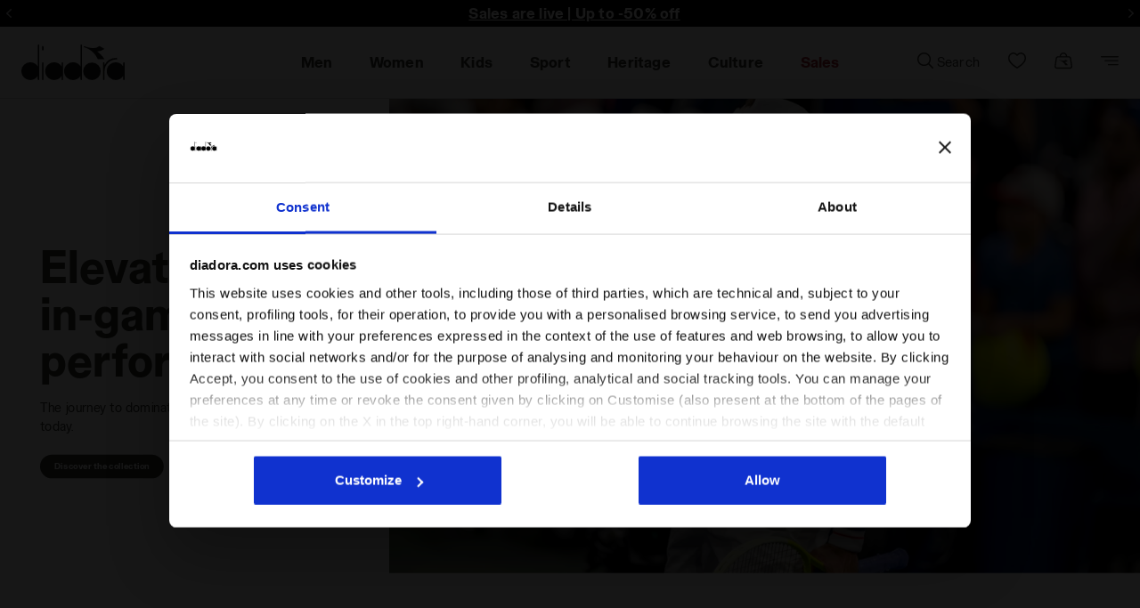

--- FILE ---
content_type: text/html;charset=UTF-8
request_url: https://www.diadora.com/en/pt/sport-tennis/
body_size: 48657
content:
<!DOCTYPE html>
<html lang="en">
<head>

<!--[if gt IE 9]><!-->
<script defer src="https://player.vimeo.com/api/player.js"></script>

<script>//common/scripts.isml</script>
<script defer type="text/javascript" src="/on/demandware.static/Sites-ROE-Site/-/en_PT/v1768512928122/js/main.js"></script>
<script defer src="/on/demandware.static/Sites-ROE-Site/-/en_PT/v1768512928122/js/select2.js"></script>
<script defer type="text/javascript" src="/on/demandware.static/Sites-ROE-Site/-/en_PT/v1768512928122/js/lazyloading.js"></script>
<script defer type="text/javascript" src="/on/demandware.static/Sites-ROE-Site/-/en_PT/v1768512928122/js/jquery-ui.js"></script>
<script defer type="text/javascript" src="/on/demandware.static/Sites-ROE-Site/-/en_PT/v1768512928122/js/owl.carousel.js"></script>
<script defer type="text/javascript" src="/on/demandware.static/Sites-ROE-Site/-/en_PT/v1768512928122/js/common.js"></script>

  <script defer type="text/javascript" src="/on/demandware.static/Sites-ROE-Site/-/en_PT/v1768512928122/js/headroom.js" 
        >
    </script>

  <script defer type="text/javascript" src="/on/demandware.static/Sites-ROE-Site/-/en_PT/v1768512928122/js/headroominit.js" 
        >
    </script>

  <script defer type="text/javascript" src="/on/demandware.static/Sites-ROE-Site/-/en_PT/v1768512928122/js/select2.js" 
        >
    </script>

  <script defer type="text/javascript" src="/on/demandware.static/Sites-ROE-Site/-/en_PT/v1768512928122/js/general.js" 
        >
    </script>

  <script defer type="text/javascript" src="/on/demandware.static/Sites-ROE-Site/-/en_PT/v1768512928122/js/widget.js" 
        >
    </script>

  <script defer type="text/javascript" src="/on/demandware.static/Sites-ROE-Site/-/en_PT/v1768512928122/js/requestSize.js" 
        >
    </script>

  <script defer type="text/javascript" src="/on/demandware.static/Sites-ROE-Site/-/en_PT/v1768512928122/js/gtmEvents.js" 
        >
    </script>








<!--<![endif]-->
<meta charset=UTF-8>

<meta http-equiv="x-ua-compatible" content="ie=edge">

<meta name="viewport"
    content="width=device-width, initial-scale=1.0, maximum-scale=1.0, user-scalable=no, viewport-fit=cover">


        <meta name="robots" content="index,follow">




    <title>
        Tennis Apparel, Clothing, Shoes &amp; Accessories - Diadora Online Shop
    </title>



    <meta name="description" content="Discover the Diadora online store to find our wide selection of tennis apparel. Browse our wide selection of tennis clothing, shoes, and accessories. Shop today!" />




    <script src="https://www.paypal.com/sdk/js?client-id=Ad4YuBaSEL2M9up1CWeWhrTOk8pvg4ghyduIu_AjXnNqUSZHMWKaVI2hTT9qMHeOHmViTWgMD-Xad6Fw&amp;commit=false&amp;intent=authorize&amp;currency=EUR&amp;locale=en_PT&amp;disable-funding=credit,card,card,sepa,card,bancontact,eps,giropay,ideal,mybank,p24,sofort,card" data-namespace="paypal_sdk_minicart"></script>  




<link href="/on/demandware.static/Sites-ROE-Site/-/default/dw0ac1520f/images/icons/favicon.ico" rel="shortcut icon" />
<link rel="preload" as="style" href="/on/demandware.static/Sites-ROE-Site/-/en_PT/v1768512928122/css/jquery-ui.min.css"   onload="this.media='all'; this.onload = null;this.rel='stylesheet'" />
<noscript>
    <link rel="stylesheet" href="/on/demandware.static/Sites-ROE-Site/-/en_PT/v1768512928122/css/jquery-ui.min.css">
</noscript>
<link rel="preload" as="style" href="/on/demandware.static/Sites-ROE-Site/-/en_PT/v1768512928122/css/global.css" onload="this.media='all'; this.onload = null;this.rel='stylesheet'"/>
<noscript>
    <link rel="stylesheet" href="/on/demandware.static/Sites-ROE-Site/-/en_PT/v1768512928122/css/global.css">
</noscript>
<link rel="preload" as="style" href="/on/demandware.static/Sites-ROE-Site/-/en_PT/v1768512928122/css/general.css" onload="this.media='all'; this.onload = null;this.rel='stylesheet'" />
<noscript>
    <link rel="stylesheet" href="/on/demandware.static/Sites-ROE-Site/-/en_PT/v1768512928122/css/general.css">
</noscript>
<link rel="preload" as="style" href="/on/demandware.static/Sites-ROE-Site/-/en_PT/v1768512928122/css/widget.css" onload="this.media='all'; this.onload = null;this.rel='stylesheet'" />
<noscript>
    <link rel="stylesheet" href="/on/demandware.static/Sites-ROE-Site/-/en_PT/v1768512928122/css/widget.css">
</noscript>
<link rel="preload" as="style" href="/on/demandware.static/Sites-ROE-Site/-/en_PT/v1768512928122/css/skin/skinVariables.css" onload="this.media='all'; this.onload = null;this.rel='stylesheet'" />
<noscript>
    <link rel="stylesheet" href="/on/demandware.static/Sites-ROE-Site/-/en_PT/v1768512928122/css/skin/skinVariables.css">
</noscript>
<link rel="preload" as="style" href="/on/demandware.static/Sites-ROE-Site/-/en_PT/v1768512928122/css/components/wishlist.css" onload="this.media='all'; this.onload = null;this.rel='stylesheet'" />
<noscript>
    <link rel="stylesheet" href="/on/demandware.static/Sites-ROE-Site/-/en_PT/v1768512928122/css/components/wishlist.css">
</noscript>
<link rel="preload" as="style" href="/on/demandware.static/Sites-ROE-Site/-/en_PT/v1768512928122/css/tile.css" onload="this.media='all'; this.onload = null ; this.rel='stylesheet'" />
<noscript>
    <link rel="stylesheet" href="/on/demandware.static/Sites-ROE-Site/-/en_PT/v1768512928122/css/tile.css" />
</noscript>


<style>:root{--blue:#0070d2;--indigo:#6610f2;--purple:#6f42c1;--pink:#e83e8c;--red:#c00;--orange:#fd7e14;--yellow:#ffc107;--green:#008827;--teal:#20c997;--cyan:#17a2b8;--white:#fff;--gray:#6c757d;--gray-dark:#343a40;--primary:#00a1e0;--secondary:#6c757d;--success:#008827;--info:#17a2b8;--warning:#ffc107;--danger:#c00;--light:#f8f9fa;--dark:#343a40;--breakpoint-xs:0;--breakpoint-sm:544px;--breakpoint-md:769px;--breakpoint-lg:992px;--breakpoint-xl:1200px;--font-family-sans-serif:-apple-system,BlinkMacSystemFont,"Segoe UI",Roboto,"Helvetica Neue",Arial,"Noto Sans",sans-serif,"Apple Color Emoji","Segoe UI Emoji","Segoe UI Symbol","Noto Color Emoji";--font-family-monospace:SFMono-Regular,Menlo,Monaco,Consolas,"Liberation Mono","Courier New",monospace}*,:after,:before{box-sizing:border-box}html{font-family:sans-serif;line-height:1.15;-webkit-text-size-adjust:100%;-webkit-tap-highlight-color:rgba(0,0,0,0)}article,aside,figcaption,figure,footer,header,hgroup,main,nav,section{display:block}body{margin:0;font-family:-apple-system,BlinkMacSystemFont,Segoe UI,Roboto,Helvetica Neue,Arial,Noto Sans,sans-serif;font-size:1rem;font-weight:400;line-height:1.5;color:#212529;text-align:left;background-color:#f9f9f9}h1,h2,h3,h4,h5,h6{margin-top:0;margin-bottom:.5rem}.h1,.h2,.h3,.h4,.h5,.h6,h1,h2,h3,h4,h5,h6{margin-bottom:.5rem;font-weight:500;line-height:1.2}p{margin-top:0}address,dl,ol,p,ul{margin-bottom:1rem}dl,ol,ul{margin-top:0}a{color:#444;text-decoration:none;background-color:transparent}a:not([href]):not([tabindex]),a:not([href]):not([tabindex]):focus,a:not([href]):not([tabindex]):hover{color:inherit;text-decoration:none}img{border-style:none}img,svg{vertical-align:middle}label{display:inline-block;margin-bottom:.5rem}button{border-radius:0}button,input,optgroup,select,textarea{margin:0;font-family:inherit;font-size:inherit;line-height:inherit}button,input{overflow:visible}button,select{text-transform:none}select{word-wrap:normal}[type=button],[type=reset],[type=submit],button{-webkit-appearance:button}[type=button]:not(:disabled),[type=reset]:not(:disabled),[type=submit]:not(:disabled),button:not(:disabled){cursor:pointer}.mark,mark{padding:.2em;background-color:#fcf8e3}.img-fluid,.img-thumbnail{max-width:100%;height:auto}.container{width:100%;padding-right:15px;padding-left:15px;margin-right:auto;margin-left:auto}@media (min-width:1200px){.container{max-width:1140px}}.row{display:-ms-flexbox;display:flex;-ms-flex-wrap:wrap;flex-wrap:wrap;margin-right:-15px;margin-left:-15px}.col,.col-1,.col-2,.col-3,.col-4,.col-5,.col-6,.col-7,.col-8,.col-9,.col-10,.col-11,.col-12,.col-auto,.col-lg,.col-lg-1,.col-lg-2,.col-lg-3,.col-lg-4,.col-lg-5,.col-lg-6,.col-lg-7,.col-lg-8,.col-lg-9,.col-lg-10,.col-lg-11,.col-lg-12,.col-lg-auto,.col-md,.col-md-1,.col-md-2,.col-md-3,.col-md-4,.col-md-5,.col-md-6,.col-md-7,.col-md-8,.col-md-9,.col-md-10,.col-md-11,.col-md-12,.col-md-auto,.col-sm,.col-sm-1,.col-sm-2,.col-sm-3,.col-sm-4,.col-sm-5,.col-sm-6,.col-sm-7,.col-sm-8,.col-sm-9,.col-sm-10,.col-sm-11,.col-sm-12,.col-sm-auto,.col-xl,.col-xl-1,.col-xl-2,.col-xl-3,.col-xl-4,.col-xl-5,.col-xl-6,.col-xl-7,.col-xl-8,.col-xl-9,.col-xl-10,.col-xl-11,.col-xl-12,.col-xl-auto{position:relative;width:100%;padding-right:15px;padding-left:15px}.col{-ms-flex-preferred-size:0;flex-basis:0;-ms-flex-positive:1;flex-grow:1;max-width:100%}.col-6{-ms-flex:0 0 50%;flex:0 0 50%;max-width:50%}.col-12{-ms-flex:0 0 100%;flex:0 0 100%;max-width:100%}@media (min-width:769px){.col-md{-ms-flex-preferred-size:0;flex-basis:0;-ms-flex-positive:1;flex-grow:1;max-width:100%}.col-md-auto{-ms-flex:0 0 auto;flex:0 0 auto;width:auto;max-width:100%}.col-md-3{-ms-flex:0 0 25%;flex:0 0 25%;max-width:25%}.col-md-4{-ms-flex:0 0 33.33333%;flex:0 0 33.33333%;max-width:33.33333%}.col-md-5{-ms-flex:0 0 41.66667%;flex:0 0 41.66667%;max-width:41.66667%}.col-md-6{-ms-flex:0 0 50%;flex:0 0 50%;max-width:50%}.col-md-7{-ms-flex:0 0 58.33333%;flex:0 0 58.33333%;max-width:58.33333%}.col-md-8{-ms-flex:0 0 66.66667%;flex:0 0 66.66667%;max-width:66.66667%}.col-md-9{-ms-flex:0 0 75%;flex:0 0 75%;max-width:75%}.col-md-10{-ms-flex:0 0 83.33333%;flex:0 0 83.33333%;max-width:83.33333%}.col-md-11{-ms-flex:0 0 91.66667%;flex:0 0 91.66667%;max-width:91.66667%}.col-md-12{-ms-flex:0 0 100%;flex:0 0 100%;max-width:100%}}.form-control{display:block;width:100%;height:calc(1.5em + .75rem + 2px);padding:.375rem .75rem;font-size:1rem;font-weight:400;line-height:1.5;color:#495057;background-color:#fff;background-clip:padding-box;border:1px solid #ced4da;border-radius:.1875rem;transition:border-color .15s ease-in-out,box-shadow .15s ease-in-out}.form-control:-ms-input-placeholder{color:#6c757d;opacity:1}.form-control::placeholder{color:#6c757d;opacity:1}.btn{display:inline-block;font-weight:400;color:#212529;text-align:center;vertical-align:middle;-webkit-user-select:none;-ms-user-select:none;user-select:none;background-color:transparent;border:1px solid transparent;padding:.375rem .75rem;font-size:1rem;line-height:1.5;border-radius:.1875rem;transition:color .15s ease-in-out,background-color .15s ease-in-out,border-color .15s ease-in-out,box-shadow .15s ease-in-out}.fade{transition:opacity .15s linear}.fade:not(.show){opacity:0}.collapse:not(.show){display:none}.dropdown,.dropleft,.dropright,.dropup{position:relative}.dropdown-menu{position:absolute;top:100%;left:0;z-index:1000;display:none;float:left;min-width:10rem;padding:.5rem 0;margin:.125rem 0 0;font-size:1rem;color:#212529;text-align:left;list-style:none;background-color:#fff;background-clip:padding-box;border:1px solid rgba(0,0,0,.15);border-radius:.1875rem}.nav{display:-ms-flexbox;display:flex;-ms-flex-wrap:wrap;flex-wrap:wrap;padding-left:0;margin-bottom:0;list-style:none}.nav-link{display:block}.nav-link,.navbar{padding:.5rem 1rem}.navbar{position:relative}.navbar,.navbar>.container,.navbar>.container-fluid{display:-ms-flexbox;display:flex;-ms-flex-wrap:wrap;flex-wrap:wrap;-ms-flex-align:center;align-items:center;-ms-flex-pack:justify;justify-content:space-between}.navbar-nav{display:-ms-flexbox;display:flex;-ms-flex-direction:column;flex-direction:column;padding-left:0;margin-bottom:0;list-style:none}.navbar-nav .nav-link{padding-right:0;padding-left:0}.navbar-nav .dropdown-menu{position:static;float:none}@media (min-width:769px){.navbar-expand-md{-ms-flex-flow:row nowrap;flex-flow:row nowrap;-ms-flex-pack:start;justify-content:flex-start}.navbar-expand-md .navbar-nav{-ms-flex-direction:row;flex-direction:row}.navbar-expand-md .navbar-nav .dropdown-menu{position:absolute}.navbar-expand-md .navbar-nav .nav-link{padding-right:.5rem;padding-left:.5rem}.navbar-expand-md>.container,.navbar-expand-md>.container-fluid{-ms-flex-wrap:nowrap;flex-wrap:nowrap}.navbar-expand-md .navbar-collapse{display:-ms-flexbox!important;display:flex!important;-ms-flex-preferred-size:auto;flex-basis:auto}.navbar-expand-md .navbar-toggler{display:none}}.card{position:relative;display:-ms-flexbox;display:flex;-ms-flex-direction:column;flex-direction:column;min-width:0;word-wrap:break-word;background-color:#fff;background-clip:border-box;border:1px solid rgba(0,0,0,.125);border-radius:.1875rem}.card-body{-ms-flex:1 1 auto;flex:1 1 auto;padding:1.25rem}.card-header{padding:.75rem 1.25rem;margin-bottom:0;background-color:#fff;border-bottom:1px solid rgba(0,0,0,.125)}.card-header:first-child{border-radius:calc(.1875rem - 1px) calc(.1875rem - 1px) 0 0}.modal{position:fixed;top:0;left:0;z-index:1050;display:none;width:100%;height:100%;overflow:hidden;outline:0}.border-top{border-top:1px solid #dee2e6!important}.border-bottom{border-bottom:1px solid #dee2e6!important}.border-0{border:0!important}.d-none{display:none!important}.d-inline-block{display:inline-block!important}.d-inline{display:inline!important}.d-block{display:block!important}.d-flex{display:-ms-flexbox!important;display:flex!important}@media (min-width:769px){.d-md-none{display:none!important}.d-md-inline{display:inline!important}.d-md-inline-block{display:inline-block!important}.d-md-block{display:block!important}.d-md-table{display:table!important}.d-md-table-row{display:table-row!important}.d-md-table-cell{display:table-cell!important}.d-md-flex{display:-ms-flexbox!important;display:flex!important}.d-md-inline-flex{display:-ms-inline-flexbox!important;display:inline-flex!important}}@media (min-width:992px){.d-lg-none{display:none!important}.d-lg-inline{display:inline!important}.d-lg-inline-block{display:inline-block!important}.d-lg-block{display:block!important}.d-lg-table{display:table!important}.d-lg-table-row{display:table-row!important}.d-lg-table-cell{display:table-cell!important}.d-lg-flex{display:-ms-flexbox!important;display:flex!important}.d-lg-inline-flex{display:-ms-inline-flexbox!important;display:inline-flex!important}}@media (min-width:1200px){.d-xl-none{display:none!important}.d-xl-inline{display:inline!important}.d-xl-inline-block{display:inline-block!important}.d-xl-block{display:block!important}.d-xl-table{display:table!important}.d-xl-table-row{display:table-row!important}.d-xl-table-cell{display:table-cell!important}.d-xl-flex{display:-ms-flexbox!important;display:flex!important}.d-xl-inline-flex{display:-ms-inline-flexbox!important;display:inline-flex!important}}.flex-column{-ms-flex-direction:column!important;flex-direction:column!important}.flex-wrap{-ms-flex-wrap:wrap!important;flex-wrap:wrap!important}.flex-nowrap{-ms-flex-wrap:nowrap!important;flex-wrap:nowrap!important}.justify-content-start{-ms-flex-pack:start!important;justify-content:flex-start!important}.justify-content-end{-ms-flex-pack:end!important;justify-content:flex-end!important}.justify-content-center{-ms-flex-pack:center!important;justify-content:center!important}.justify-content-between{-ms-flex-pack:justify!important;justify-content:space-between!important}.justify-content-around{-ms-flex-pack:distribute!important;justify-content:space-around!important}.justify-content-evently{-ms-flex-pack:space-evenly!important;justify-content:space-evenly!important}.align-items-end{-ms-flex-align:end!important;align-items:flex-end!important}.align-items-center{-ms-flex-align:center!important;align-items:center!important}@media (min-width:769px){.flex-md-row{-ms-flex-direction:row!important;flex-direction:row!important}.flex-md-column{-ms-flex-direction:column!important;flex-direction:column!important}.flex-md-row-reverse{-ms-flex-direction:row-reverse!important;flex-direction:row-reverse!important}.flex-md-column-reverse{-ms-flex-direction:column-reverse!important;flex-direction:column-reverse!important}.flex-md-wrap{-ms-flex-wrap:wrap!important;flex-wrap:wrap!important}.flex-md-nowrap{-ms-flex-wrap:nowrap!important;flex-wrap:nowrap!important}.flex-md-wrap-reverse{-ms-flex-wrap:wrap-reverse!important;flex-wrap:wrap-reverse!important}.flex-md-fill{-ms-flex:1 1 auto!important;flex:1 1 auto!important}.flex-md-grow-0{-ms-flex-positive:0!important;flex-grow:0!important}.flex-md-grow-1{-ms-flex-positive:1!important;flex-grow:1!important}.flex-md-shrink-0{-ms-flex-negative:0!important;flex-shrink:0!important}.flex-md-shrink-1{-ms-flex-negative:1!important;flex-shrink:1!important}.justify-content-md-start{-ms-flex-pack:start!important;justify-content:flex-start!important}.justify-content-md-end{-ms-flex-pack:end!important;justify-content:flex-end!important}.justify-content-md-center{-ms-flex-pack:center!important;justify-content:center!important}.justify-content-md-between{-ms-flex-pack:justify!important;justify-content:space-between!important}.justify-content-md-around{-ms-flex-pack:distribute!important;justify-content:space-around!important}.align-items-md-start{-ms-flex-align:start!important;align-items:flex-start!important}.align-items-md-end{-ms-flex-align:end!important;align-items:flex-end!important}.align-items-md-center{-ms-flex-align:center!important;align-items:center!important}.align-items-md-baseline{-ms-flex-align:baseline!important;align-items:baseline!important}.align-items-md-stretch{-ms-flex-align:stretch!important;align-items:stretch!important}.align-content-md-start{-ms-flex-line-pack:start!important;align-content:flex-start!important}.align-content-md-end{-ms-flex-line-pack:end!important;align-content:flex-end!important}.align-content-md-center{-ms-flex-line-pack:center!important;align-content:center!important}.align-content-md-between{-ms-flex-line-pack:justify!important;align-content:space-between!important}.align-content-md-around{-ms-flex-line-pack:distribute!important;align-content:space-around!important}.align-content-md-stretch{-ms-flex-line-pack:stretch!important;align-content:stretch!important}.align-self-md-auto{-ms-flex-item-align:auto!important;-ms-grid-row-align:auto!important;align-self:auto!important}.align-self-md-start{-ms-flex-item-align:start!important;align-self:flex-start!important}.align-self-md-end{-ms-flex-item-align:end!important;align-self:flex-end!important}.align-self-md-center{-ms-flex-item-align:center!important;-ms-grid-row-align:center!important;align-self:center!important}.align-self-md-baseline{-ms-flex-item-align:baseline!important;align-self:baseline!important}.align-self-md-stretch{-ms-flex-item-align:stretch!important;-ms-grid-row-align:stretch!important;align-self:stretch!important}}.position-static{position:static!important}.shadow{box-shadow:0 .5rem 1rem rgba(0,0,0,.15)!important}.w-100{width:100%!important}.m-0{margin:0!important}.mr-0,.mx-0{margin-right:0!important}.ml-0,.mx-0{margin-left:0!important}.mt-0,.my-0{margin-top:0!important}.mb-0,.my-0{margin-bottom:0!important}.ml-1,.mx-1{margin-left:.25rem!important}.mt-2,.my-2{margin-top:.5rem!important}.mr-2,.mx-2{margin-right:.5rem!important}.mb-2,.my-2{margin-bottom:.5rem!important}.ml-2,.mx-2{margin-left:.5rem!important}.mt-3,.my-3{margin-top:1rem!important}.mr-3,.mx-3{margin-right:1rem!important}.mb-3,.my-3{margin-bottom:1rem!important}.ml-3,.mx-3{margin-left:1rem!important}.mb-4,.my-4{margin-bottom:1.5rem!important}.mt-4,.my-4{margin-top:1.5rem!important}.ml-4,.mx-4{margin-left:1.5rem!important}.p-0{padding:0!important}.pt-0,.py-0{padding-top:0!important}.pr-0,.px-0{padding-right:0!important}.pb-0,.py-0{padding-bottom:0!important}.pl-0,.px-0{padding-left:0!important}.pt-3,.py-3{padding-top:1rem!important}.pr-3,.px-3{padding-right:1rem!important}.pb-3,.py-3{padding-bottom:1rem!important}.pl-3,.px-3{padding-left:1rem!important}.pt-4,.py-4{padding-top:1.5rem!important}.pr-4,.px-4{padding-right:1.5rem!important}.pb-4,.py-4{padding-bottom:1.5rem!important}.pl-4,.px-4{padding-left:1.5rem!important}@media (min-width:769px){.m-md-0{margin:0!important}.mt-md-0,.my-md-0{margin-top:0!important}.mr-md-0,.mx-md-0{margin-right:0!important}.mb-md-0,.my-md-0{margin-bottom:0!important}.ml-md-0,.mx-md-0{margin-left:0!important}.m-md-1{margin:.25rem!important}.mt-md-1,.my-md-1{margin-top:.25rem!important}.mr-md-1,.mx-md-1{margin-right:.25rem!important}.mb-md-1,.my-md-1{margin-bottom:.25rem!important}.ml-md-1,.mx-md-1{margin-left:.25rem!important}.m-md-2{margin:.5rem!important}.mt-md-2,.my-md-2{margin-top:.5rem!important}.mr-md-2,.mx-md-2{margin-right:.5rem!important}.mb-md-2,.my-md-2{margin-bottom:.5rem!important}.ml-md-2,.mx-md-2{margin-left:.5rem!important}.m-md-3{margin:1rem!important}.mt-md-3,.my-md-3{margin-top:1rem!important}.mr-md-3,.mx-md-3{margin-right:1rem!important}.mb-md-3,.my-md-3{margin-bottom:1rem!important}.ml-md-3,.mx-md-3{margin-left:1rem!important}.m-md-4{margin:1.5rem!important}.mt-md-4,.my-md-4{margin-top:1.5rem!important}.mr-md-4,.mx-md-4{margin-right:1.5rem!important}.mb-md-4,.my-md-4{margin-bottom:1.5rem!important}.ml-md-4,.mx-md-4{margin-left:1.5rem!important}.m-md-5{margin:3rem!important}.mt-md-5,.my-md-5{margin-top:3rem!important}.mr-md-5,.mx-md-5{margin-right:3rem!important}.mb-md-5,.my-md-5{margin-bottom:3rem!important}.ml-md-5,.mx-md-5{margin-left:3rem!important}.p-md-0{padding:0!important}.pt-md-0,.py-md-0{padding-top:0!important}.pr-md-0,.px-md-0{padding-right:0!important}.pb-md-0,.py-md-0{padding-bottom:0!important}.pl-md-0,.px-md-0{padding-left:0!important}.p-md-1{padding:.25rem!important}.pt-md-1,.py-md-1{padding-top:.25rem!important}.pr-md-1,.px-md-1{padding-right:.25rem!important}.pb-md-1,.py-md-1{padding-bottom:.25rem!important}.pl-md-1,.px-md-1{padding-left:.25rem!important}.p-md-2{padding:.5rem!important}.pt-md-2,.py-md-2{padding-top:.5rem!important}.pr-md-2,.px-md-2{padding-right:.5rem!important}.pb-md-2,.py-md-2{padding-bottom:.5rem!important}.pl-md-2,.px-md-2{padding-left:.5rem!important}.p-md-3{padding:1rem!important}.pt-md-3,.py-md-3{padding-top:1rem!important}.pr-md-3,.px-md-3{padding-right:1rem!important}.pb-md-3,.py-md-3{padding-bottom:1rem!important}.pl-md-3,.px-md-3{padding-left:1rem!important}.p-md-4{padding:1.5rem!important}.pt-md-4,.py-md-4{padding-top:1.5rem!important}.pr-md-4,.px-md-4{padding-right:1.5rem!important}.pb-md-4,.py-md-4{padding-bottom:1.5rem!important}.pl-md-4,.px-md-4{padding-left:1.5rem!important}.p-md-5{padding:3rem!important}.pt-md-5,.py-md-5{padding-top:3rem!important}.pr-md-5,.px-md-5{padding-right:3rem!important}.pb-md-5,.py-md-5{padding-bottom:3rem!important}.pl-md-5,.px-md-5{padding-left:3rem!important}.m-md-n1{margin:-.25rem!important}.mt-md-n1,.my-md-n1{margin-top:-.25rem!important}.mr-md-n1,.mx-md-n1{margin-right:-.25rem!important}.mb-md-n1,.my-md-n1{margin-bottom:-.25rem!important}.ml-md-n1,.mx-md-n1{margin-left:-.25rem!important}.m-md-n2{margin:-.5rem!important}.mt-md-n2,.my-md-n2{margin-top:-.5rem!important}.mr-md-n2,.mx-md-n2{margin-right:-.5rem!important}.mb-md-n2,.my-md-n2{margin-bottom:-.5rem!important}.ml-md-n2,.mx-md-n2{margin-left:-.5rem!important}.m-md-n3{margin:-1rem!important}.mt-md-n3,.my-md-n3{margin-top:-1rem!important}.mr-md-n3,.mx-md-n3{margin-right:-1rem!important}.mb-md-n3,.my-md-n3{margin-bottom:-1rem!important}.ml-md-n3,.mx-md-n3{margin-left:-1rem!important}.m-md-n4{margin:-1.5rem!important}.mt-md-n4,.my-md-n4{margin-top:-1.5rem!important}.mr-md-n4,.mx-md-n4{margin-right:-1.5rem!important}.mb-md-n4,.my-md-n4{margin-bottom:-1.5rem!important}.ml-md-n4,.mx-md-n4{margin-left:-1.5rem!important}.m-md-n5{margin:-3rem!important}.mt-md-n5,.my-md-n5{margin-top:-3rem!important}.mr-md-n5,.mx-md-n5{margin-right:-3rem!important}.mb-md-n5,.my-md-n5{margin-bottom:-3rem!important}.ml-md-n5,.mx-md-n5{margin-left:-3rem!important}.m-md-auto{margin:auto!important}.mt-md-auto,.my-md-auto{margin-top:auto!important}.mr-md-auto,.mx-md-auto{margin-right:auto!important}.mb-md-auto,.my-md-auto{margin-bottom:auto!important}.ml-md-auto,.mx-md-auto{margin-left:auto!important}}@media (min-width:1200px){.m-xl-0{margin:0!important}.mt-xl-0,.my-xl-0{margin-top:0!important}.mr-xl-0,.mx-xl-0{margin-right:0!important}.mb-xl-0,.my-xl-0{margin-bottom:0!important}.ml-xl-0,.mx-xl-0{margin-left:0!important}.m-xl-1{margin:.25rem!important}.mt-xl-1,.my-xl-1{margin-top:.25rem!important}.mr-xl-1,.mx-xl-1{margin-right:.25rem!important}.mb-xl-1,.my-xl-1{margin-bottom:.25rem!important}.ml-xl-1,.mx-xl-1{margin-left:.25rem!important}.m-xl-2{margin:.5rem!important}.mt-xl-2,.my-xl-2{margin-top:.5rem!important}.mr-xl-2,.mx-xl-2{margin-right:.5rem!important}.mb-xl-2,.my-xl-2{margin-bottom:.5rem!important}.ml-xl-2,.mx-xl-2{margin-left:.5rem!important}.m-xl-3{margin:1rem!important}.mt-xl-3,.my-xl-3{margin-top:1rem!important}.mr-xl-3,.mx-xl-3{margin-right:1rem!important}.mb-xl-3,.my-xl-3{margin-bottom:1rem!important}.ml-xl-3,.mx-xl-3{margin-left:1rem!important}.m-xl-4{margin:1.5rem!important}.mt-xl-4,.my-xl-4{margin-top:1.5rem!important}.mr-xl-4,.mx-xl-4{margin-right:1.5rem!important}.mb-xl-4,.my-xl-4{margin-bottom:1.5rem!important}.ml-xl-4,.mx-xl-4{margin-left:1.5rem!important}.m-xl-5{margin:3rem!important}.mt-xl-5,.my-xl-5{margin-top:3rem!important}.mr-xl-5,.mx-xl-5{margin-right:3rem!important}.mb-xl-5,.my-xl-5{margin-bottom:3rem!important}.ml-xl-5,.mx-xl-5{margin-left:3rem!important}.p-xl-0{padding:0!important}.pt-xl-0,.py-xl-0{padding-top:0!important}.pr-xl-0,.px-xl-0{padding-right:0!important}.pb-xl-0,.py-xl-0{padding-bottom:0!important}.pl-xl-0,.px-xl-0{padding-left:0!important}.p-xl-1{padding:.25rem!important}.pt-xl-1,.py-xl-1{padding-top:.25rem!important}.pr-xl-1,.px-xl-1{padding-right:.25rem!important}.pb-xl-1,.py-xl-1{padding-bottom:.25rem!important}.pl-xl-1,.px-xl-1{padding-left:.25rem!important}.p-xl-2{padding:.5rem!important}.pt-xl-2,.py-xl-2{padding-top:.5rem!important}.pr-xl-2,.px-xl-2{padding-right:.5rem!important}.pb-xl-2,.py-xl-2{padding-bottom:.5rem!important}.pl-xl-2,.px-xl-2{padding-left:.5rem!important}.p-xl-3{padding:1rem!important}.pt-xl-3,.py-xl-3{padding-top:1rem!important}.pr-xl-3,.px-xl-3{padding-right:1rem!important}.pb-xl-3,.py-xl-3{padding-bottom:1rem!important}.pl-xl-3,.px-xl-3{padding-left:1rem!important}.p-xl-4{padding:1.5rem!important}.pt-xl-4,.py-xl-4{padding-top:1.5rem!important}.pr-xl-4,.px-xl-4{padding-right:1.5rem!important}.pb-xl-4,.py-xl-4{padding-bottom:1.5rem!important}.pl-xl-4,.px-xl-4{padding-left:1.5rem!important}.p-xl-5{padding:3rem!important}.pt-xl-5,.py-xl-5{padding-top:3rem!important}.pr-xl-5,.px-xl-5{padding-right:3rem!important}.pb-xl-5,.py-xl-5{padding-bottom:3rem!important}.pl-xl-5,.px-xl-5{padding-left:3rem!important}.m-xl-n1{margin:-.25rem!important}.mt-xl-n1,.my-xl-n1{margin-top:-.25rem!important}.mr-xl-n1,.mx-xl-n1{margin-right:-.25rem!important}.mb-xl-n1,.my-xl-n1{margin-bottom:-.25rem!important}.ml-xl-n1,.mx-xl-n1{margin-left:-.25rem!important}.m-xl-n2{margin:-.5rem!important}.mt-xl-n2,.my-xl-n2{margin-top:-.5rem!important}.mr-xl-n2,.mx-xl-n2{margin-right:-.5rem!important}.mb-xl-n2,.my-xl-n2{margin-bottom:-.5rem!important}.ml-xl-n2,.mx-xl-n2{margin-left:-.5rem!important}.m-xl-n3{margin:-1rem!important}.mt-xl-n3,.my-xl-n3{margin-top:-1rem!important}.mr-xl-n3,.mx-xl-n3{margin-right:-1rem!important}.mb-xl-n3,.my-xl-n3{margin-bottom:-1rem!important}.ml-xl-n3,.mx-xl-n3{margin-left:-1rem!important}.m-xl-n4{margin:-1.5rem!important}.mt-xl-n4,.my-xl-n4{margin-top:-1.5rem!important}.mr-xl-n4,.mx-xl-n4{margin-right:-1.5rem!important}.mb-xl-n4,.my-xl-n4{margin-bottom:-1.5rem!important}.ml-xl-n4,.mx-xl-n4{margin-left:-1.5rem!important}.m-xl-n5{margin:-3rem!important}.mt-xl-n5,.my-xl-n5{margin-top:-3rem!important}.mr-xl-n5,.mx-xl-n5{margin-right:-3rem!important}.mb-xl-n5,.my-xl-n5{margin-bottom:-3rem!important}.ml-xl-n5,.mx-xl-n5{margin-left:-3rem!important}.m-xl-auto{margin:auto!important}.mt-xl-auto,.my-xl-auto{margin-top:auto!important}.mr-xl-auto,.mx-xl-auto{margin-right:auto!important}.mb-xl-auto,.my-xl-auto{margin-bottom:auto!important}.ml-xl-auto,.mx-xl-auto{margin-left:auto!important}}.text-left{text-align:left!important}.text-center{text-align:center!important}.font-weight-bold{font-weight:700!important}.text-danger{color:#c00!important}.text-light{color:#f8f9fa!important}.text-dark{color:#343a40!important}.text-white{color:#fff!important}.card{margin-bottom:1em}.fa{display:inline-block;font:normal normal normal 14px/1 FontAwesome;font-size:inherit;text-rendering:auto;-webkit-font-smoothing:antialiased;-moz-osx-font-smoothing:grayscale}.fa-star-o:before{content:"\F006"}.navbar.bg-inverse{background-color:transparent!important;padding:0}@media (min-width:769px){.navbar.bg-inverse .navbar-nav .nav-item+.nav-item{margin-left:0}.navbar.bg-inverse .navbar-nav .nav-item+.nav-item .content-asset-body a img{display:none}.navbar.bg-inverse .navbar-nav .nav-link{padding:.8rem;white-space:nowrap}}@media (min-width:769px){.nav-item>.nav-link{color:#fff}}.modal-background{background-color:#000;display:none;height:100%;position:fixed;opacity:.5;width:100%;top:0;left:0}input[placeholder]{text-overflow:ellipsis}.error-messaging{position:fixed;top:0;width:100%;z-index:1}footer{background-color:#e9ecef;padding-top:1.25em;padding-bottom:1.25em}footer ul{list-style:none;padding-left:0}body{font-family:Source Sans Pro,sans-serif}.modal-background{display:none!important}figure{margin:0 0 1rem}.breadcrumb{display:-ms-flexbox;display:flex;-ms-flex-wrap:wrap;flex-wrap:wrap;padding:.75rem 1rem;margin-bottom:1rem;list-style:none;background-color:transparent;border-radius:.1875rem}.breadcrumb-item+.breadcrumb-item{padding-left:.5rem}.breadcrumb-item+.breadcrumb-item:before{display:inline-block;padding-right:.5rem;color:#6c757d;content:""}.breadcrumb-item.active{color:#6c757d}.sr-only{position:absolute;width:1px;height:1px;padding:0;margin:-1px;overflow:hidden;clip:rect(0,0,0,0);border:0}@font-face{font-family:gothic;src:url("/on/demandware.static/Sites-ROE-Site/-/default/dwba10d2c6/fonts/DiadoraSans-Regular.woff2") format("woff2")}@font-face{font-family:gothic-bold;src:url("/on/demandware.static/Sites-ROE-Site/-/default/dwfbf65bdb/fonts/DiadoraSans-Bold.woff2") format("woff2")}.t1{font-size:48px;line-height:54px}.t2{font-size:40px;line-height:46px}.t3{font-size:32px;line-height:38px}.t4{font-size:24px;line-height:30px}.t5{font-size:20px;line-height:26px}.t6{font-size:16px;line-height:20px}.small{font-size:14px;line-height:22px}.caption,.error{font-size:12px;line-height:16px}.text__custom{font-size:14px;line-height:20px}.price__basic{font-size:14px;line-height:14px}.price_basic_percentage{color:#ae202e!important}.linkl{font-size:14px;line-height:14px}.value__regular{font-size:16px;line-height:20px}.input__content,.value__small{font-size:14px;line-height:18px}.value__small{font-family:gothic-bold,serif;font-weight:400!important}.font-weight-normal,.t1,.t2,.t3,.t4,.t5,.t6,.value__big,.value__regular,.value__small,a,body,h1,h2,h3,h4,h5,h6,input,option,p,select{font-family:gothic,serif;letter-spacing:.2px}.bold,.font-weight-bold,b,strong{font-family:gothic-bold,serif;font-weight:400!important}.cta__boxed-big{font-size:16px;font-family:gothic-bold,serif;line-height:20px;color:red}.cta__plain{font-size:14px;line-height:18px}@media (max-width:767px){.cta__plain{line-height:22px}}.cta__underline{cursor:pointer;font-size:14px;line-height:18px;text-decoration:underline;position:relative;text-decoration:none;width:fit-content;width:-moz-fit-content;width:max-content}.cta__underline:before{width:100%}.cta__underline:after,.cta__underline:before{position:absolute;bottom:-2px;height:1px;content:"";background-color:#373935;pointer-events:none}.cta__underline:after{left:0;width:0}.cta__btn{background-color:#fff;border:none;border-radius:22px;color:#373935!important;font-size:14px;font-family:gothic-bold,serif;letter-spacing:.2px;line-height:18px;padding:11px 24px;min-height:18px;box-sizing:content-box}.cta__big-fluid{background-color:#373935;border:none;border-radius:30px;padding:14px 35px;width:auto;-ms-flex-align:center;align-items:center;-ms-flex-pack:center;justify-content:center;display:-ms-flexbox;display:flex;cursor:pointer}@media (max-width:767px){.cta__big-fluid{padding:14px 15px}}.cta__boxed-big{color:#fff}.cta__big_disabled{height:48px;background-color:#ddd;padding:14px 35px;color:#9a9a9a;font-size:16px;line-height:20px;border-radius:30px;font-family:gothic-bold,serif}.ctaColorMain{color:#fff}.cta__btn_dark{border:none;border-radius:30px;background-color:#373935;color:#fff;font-size:14px;font-family:gothic-bold,serif;letter-spacing:.2px;line-height:18px;padding:11px 24px;min-height:18px;box-sizing:content-box;width:fit-content;width:max-content}.searchIconMobile{border:1px solid #dedede;padding:10px;margin:20px 20px 0;border-radius:6px}.searchIconMobile a{color:#aaa8a8!important}.header-fixed{left:0;position:fixed;right:0;top:0;z-index:999}.header .header__sections{height:60px}@media (min-width:768px){.header .header__sections{height:80px}.header__section-left,.header__section-right{width:19%}.header__section-left .header__action-search,.header__section-right .header__action-search{display:-ms-flexbox;display:flex;white-space:nowrap;-ms-flex-align:center;align-items:center}}.navbar-expand-md .navbar-nav .dropdown-menu{left:0;position:fixed;top:80px;max-width:1920px;transform:translate(-50%);left:50%}.menu-group .navbar-nav .nav-item .nav-link.navbarDropdown{padding-top:30px;margin-top:0;height:80px}.navbar.bg-inverse .navbar-nav .nav-link{padding:.5rem 1.3rem 28px;margin:.8rem 0 0}.navbar-nav .nav-item .dropdown-menu{display:none}.searchLayer{position:fixed;top:0;left:0;z-index:1051;width:100%;height:100%;outline:0;overflow:scroll}.navbar-nav .nav-link{color:#373935}.navbar-nav .nav-item{position:relative}.breadcrumb{height:48px;padding:1rem}.header{background-color:#fff}.header-fixed{border-bottom:1px solid #ddd}.header__action-cart{position:relative}.header__action-search-icon:before{content:"";background-image:url("/on/demandware.static/Sites-ROE-Site/-/default/dwcf33fe7a/images/icons/00-diadora-sprite.png");background-position:-865px -610px;width:20px;height:20px;display:inline-block;vertical-align:inherit}.header__action-wishlist{position:relative}.header__action-wishlist .header__action-wishlist-icon.selectedWish:before{content:"";background-image:url("/on/demandware.static/Sites-ROE-Site/-/en_PT/v1768512928122/../images/icons/00-diadora-sprite.png");background-position:-170px -858px;width:20px;height:20px;display:inline-block;vertical-align:top}.header__action-wishlist-icon:before{background-position:-130px -858px}.header__action-cart-icon:before,.header__action-wishlist-icon:before{content:"";background-image:url("/on/demandware.static/Sites-ROE-Site/-/default/dwcf33fe7a/images/icons/00-diadora-sprite.png");position:relative;width:20px;height:20px;display:inline-block;vertical-align:top}.header__action-cart-icon:before{background-position:-748px -632px}.header__action-menu-icon:before{content:"";background-image:url("/on/demandware.static/Sites-ROE-Site/-/default/dwcf33fe7a/images/icons/00-diadora-sprite.png");background-position:-865px -450px;width:20px;height:20px;display:inline-block;vertical-align:top}header .dropdown-menu{border:0;padding:0}.header__logo{width:93px;height:32px}@media (min-width:768px){.header__logo{width:116px;height:40px}}.menu-template-mobile-main{left:0}.menu-template-mobile,.menu-template-mobile-main{background-color:#fff;overflow-y:scroll;height:100vh;position:fixed;top:0;width:100%;z-index:999999}.menu-template-mobile{-ms-overflow-style:none;scrollbar-width:none}.menu-template-mobile .view-all-link_A{text-align:center;margin-top:-20px;position:sticky;top:40px;z-index:9999;background:#fff}.menu-template-mobile .view-all-link_A a{font-size:12px;text-decoration:underline}.menu-template-mobile .view-all-link_B{text-align:center;margin-top:-20px;position:sticky;top:40px;z-index:9999;background:#fff}.menu-template-mobile .view-all-link_B a{font-size:12px;text-decoration:underline}.menu-template-mobile .view-all-link_D{text-align:center;margin-top:-20px;position:sticky;top:40px;z-index:9999;background:#fff}.menu-template-mobile .view-all-link_D a{font-size:12px;text-decoration:underline}.menu-template-mobile .view-all-link_E{text-align:center;margin-top:-20px;position:sticky;top:40px;z-index:9999;background:#fff}.menu-template-mobile .view-all-link_E a{font-size:12px;text-decoration:underline}.menu-template-mobile .view-all-link_thirdcategory{text-align:center;margin-top:-20px;position:sticky;top:40px;z-index:9999;background:#fff}.menu-template-mobile .view-all-link_thirdcategory a{font-size:12px!important;text-decoration:underline;font-family:gothic-bold,serif;font-weight:400!important}.menu-template-mobile .thirdcategory .menu-a-custom-link{padding-top:15px;padding-bottom:15px;border-bottom:none!important}.menu-template-mobile .thirdcategory .menu-a-custom-link a{display:block;padding-top:15px;font-size:16px;line-height:20px}.header__action-close-icon:before{content:"";background-image:url("/on/demandware.static/Sites-ROE-Site/-/default/dwcf33fe7a/images/icons/00-diadora-sprite.png");background-position:-626px -570px;width:20px;height:20px;display:inline-block;vertical-align:text-top}.template-mobile-main.out{transform:translateX(100%)}.modal{z-index:2001}.overlay-minicart{position:fixed;top:0;bottom:0;left:0;right:0;background:#000;opacity:.7;display:none;cursor:pointer}.minicart .minicart-quantity{background-color:#373935;color:#fff;padding:3px 5px;font-size:10px;top:11px;position:absolute;font-family:gothic-bold,serif;border-radius:100%;right:-5px;line-height:10px;left:unset;width:auto;height:auto}.popup-container{display:none}body,header{max-width:1920px;margin:auto}body{padding:env(safe-area-inset-top) env(safe-area-inset-right) env(safe-area-inset-bottom) env(safe-area-inset-left)}body::-webkit-scrollbar,html::-webkit-scrollbar{display:none}body,html{scrollbar-width:none;-ms-overflow-style:none}#icon-cart{cursor:pointer}@media (min-width:768px){.header .header__sections,.header__section-center,.header__section-center ul.nav.navbar-nav{height:80px;-ms-flex-wrap:nowrap;flex-wrap:nowrap}.collapse.dont-collapse-sm{display:block}.miniCart__content .card{max-width:100%}}.price__sale{font-size:14px;line-height:14px;text-decoration:line-through;color:#9a9a9a;margin:0 8px!important}.price__percentage{font-size:14px;line-height:14px;color:#ae202e;-ms-flex-order:3;order:3;position:relative;top:-1px;font-family:gothic-bold,serif}.circularPatch{background:#fff;border-radius:1rem;height:24px;left:8px;padding-left:24px;position:absolute;top:8px;transition:width .65s ease-in-out;width:24px}@media (min-width:768px){.circularPatch{height:32px;left:30px;padding-left:32px;top:12px;width:32px;z-index:2}}.circularPatch.outOfStock{color:#373935;width:auto;padding-left:0;z-index:1}.circularPatch.outOfStock .circularPatch__title{padding-left:1rem;display:-ms-inline-flexbox;display:inline-flex;opacity:1}@media (max-width:767px){.circularPatch.outOfStock .circularPatch__title{padding-top:4px}}.circularPatch.adultWoman{color:#373935}.circularPatch.adultWoman .circularPatch__img{background-image:url("/on/demandware.static/Sites-ROE-Site/-/en_PT/v1768512928122/images/icons/icona-donna.svg");background-repeat:no-repeat;background-size:auto;width:32px;height:32px;left:0;top:0}@media (max-width:767px){.circularPatch.adultWoman .circularPatch__img{height:24px;left:0;top:0;width:24px}}.circularPatch.madeInItaly{color:#373935;z-index:1}.circularPatch.madeInItaly .circularPatch__img{background-image:url("/on/demandware.static/Sites-ROE-Site/-/default/dwcf33fe7a/images/icons/00-diadora-sprite.png");background-position:-748px -135px;background-repeat:no-repeat;background-size:auto;width:32px;height:32px;left:0;top:0}@media (max-width:767px){.circularPatch.madeInItaly .circularPatch__img{background-position:-752px -139px;height:24px;left:0;top:0;width:24px}}.circularPatch.madeInUs{color:#373935;z-index:1}.circularPatch.madeInUs .circularPatch__img{background-image:url("/on/demandware.static/Sites-ROE-Site/-/default/dwcf33fe7a/images/icons/00-diadora-sprite.png");background-position:-748px -187px;background-repeat:no-repeat;background-size:auto;width:32px;height:32px;left:0;top:0}@media (max-width:767px){.circularPatch.madeInUs .circularPatch__img{height:12px;left:0;top:0;width:12px}}.circularPatch.isSustainable{color:#373935;z-index:1}.circularPatch.isSustainable .circularPatch__img{background-image:url("/on/demandware.static/Sites-ROE-Site/-/default/dw2b2d40f2/images/icons/00-isSustainable.png");background-repeat:no-repeat;background-size:cover}@media (max-width:767px){.circularPatch.isSustainable .circularPatch__img{height:80%;left:50%;top:50%;width:80%;transform:translate(-50%,-50%)}}.circularPatch.exclusiveClub{color:#816b2e;height:32px;left:12px;padding-left:32px;top:12px;width:32px;z-index:1}.circularPatch.exclusiveClub .circularPatch__img{background-image:url("/on/demandware.static/Sites-ROE-Site/-/default/dwcf33fe7a/images/icons/00-diadora-sprite.png");background-position:-865px -170px;width:20px;height:20px;background-repeat:no-repeat;background-size:auto}.circularPatch .circularPatch__img{border-radius:50%;height:20px;left:6px;position:absolute;top:6px;width:20px}.circularPatch .circularPatch__title{display:none;opacity:0;padding-right:1rem;padding-top:7px}.circularPatch:hover{width:auto}@media (min-width:768px){.circularPatch:hover .circularPatch__title{display:-ms-inline-flexbox;display:inline-flex;opacity:1}}button.button-filter-order{min-width:170px;background-color:#373935;border:1px solid #373935;color:#fff;border-radius:30px;padding:8px 24px;font-size:14px;position:relative;line-height:18px;-ms-flex-align:center;align-items:center;-ms-flex-pack:center;justify-content:center;display:-ms-flexbox;display:flex;width:max-content;cursor:pointer;letter-spacing:.2px}button.button-filter-order:before{content:"";background-image:url("/on/demandware.static/Sites-ROE-Site/-/default/dwcf33fe7a/images/icons/00-diadora-sprite.png");background-position:-865px -490px;width:20px;height:20px;margin-right:8px;display:block;background-repeat:no-repeat;left:24px}.result-count span{color:#373935;font-size:12px;line-height:30px;top:-2px;position:relative}.result-count .search-result-count{font-size:24px;line-height:30px;margin-right:.25rem}.product-grid .productTilePadding{padding-bottom:96px}@media (max-width:767px){.product-grid .productTilePadding{padding-bottom:0}}.itemProduct{border-bottom:0;-ms-flex-negative:1;flex-shrink:1;-ms-flex-positive:0;flex-grow:0;-ms-flex-preferred-size:49%;flex-basis:49%;padding:0;margin:0}@media (min-width:768px){.itemProduct.productTileHover .itemProduct__cta{visibility:hidden}.itemProduct.productTileHover:hover .itemProduct__cta{visibility:visible}}@media (min-width:768px){.itemProduct{-ms-flex-preferred-size:24.8%;flex-basis:24.8%}}.itemProduct span{display:block}.itemProduct .specialPatch__text{display:inline-block;margin-top:.5rem}.itemProduct .specialPatch__text.exclusiveClub--txt,.itemProduct .specialPatch__text.newProduct{display:block;width:100%;color:#816b2e;font-family:gothic-bold,serif}.itemProduct .specialPatch__text.exclusiveClub--txt,.itemProduct .specialPatch__text.newProduct.label-red{color:#ae202e}.itemProduct .itemProduct__image{height:auto;margin:0;position:relative;width:auto}.itemProduct .itemProduct__image .circularPatch{z-index:5;left:16px;top:16px}.itemProduct .itemProduct__image .circularPatch:nth-child(2){top:53px}.itemProduct .itemProduct__image .itemProduct__Image__container{display:block;background:#e4e0d9;aspect-ratio:.89;width:100%}.itemProduct .itemProduct__image .itemProduct__Image__container img{text-indent:-9999px}.itemProduct .itemProduct__image .itemProduct__Image__container img.img-cool{position:relative;z-index:10}.itemProduct .itemProduct__image .itemProduct__cta{border:none;bottom:1rem;left:50%;position:absolute;transform:translateX(-50%);transition:.3s;visibility:hidden;z-index:2}.itemProduct .itemProduct__image img{width:100%}@media (min-width:768px){.itemProduct .itemProduct__image img{height:auto}}.itemProduct .itemProduct__image .hoverCarouselImg{transition:.3s}.itemProduct .itemProduct__image .hoverCarouselImg,.itemProduct .itemProduct__image .itemProduct__coverImage{position:absolute;background-position:50%;background-repeat:no-repeat;background-size:cover;height:100%;left:0;top:0;visibility:hidden;width:100%}.itemProduct .itemProduct__image .itemProduct__coverImage{opacity:0;transition:all .5s ease-in-out}.itemProduct .itemProduct__image .itemProduct__image .wishlist__icon,.itemProduct .itemProduct__image .product-quickview .quickView__carousel .wishlist__icon,.itemProduct .itemProduct__image .wishlistTile .wishlist__icon,.product-quickview .itemProduct .itemProduct__image .quickView__carousel .wishlist__icon{float:right}@media (min-width:768px){.itemProduct .itemProduct__image .itemProduct__image,.itemProduct .itemProduct__image .product-quickview .quickView__carousel,.itemProduct .itemProduct__image .wishlistTile,.product-quickview .itemProduct .itemProduct__image .quickView__carousel{right:16px;top:16px}}.itemProduct .itemProduct__desc{padding:0 .5rem}.itemProduct .itemProduct__desc .itemProduct__details_sale{position:absolute;width:calc(100% - 32px)}@media (max-width:767px){.itemProduct .itemProduct__desc .itemProduct__details_sale{position:static;width:calc(100% - 16px)}}@media (min-width:768px){.itemProduct .itemProduct__desc{padding:0 1rem}}.itemProduct .itemProduct__desc .itemProduct__Name{font-family:gothic-bold,serif;padding-top:.5rem}.itemProduct .itemProduct__desc .itemProduct__details{padding-top:.75rem;transition:all .2s ease-in-out}.itemProduct .itemProduct__desc .itemProduct__details .itemProduct__caption{color:#777;padding-top:.25rem}.itemProduct .itemProduct__desc .itemProduct__details .itemProduct__caption:not(.right-caption){overflow:hidden;text-overflow:ellipsis;white-space:nowrap;max-width:50vw}.itemProduct .itemProduct__desc .itemProduct__details .itemProduct__caption.right-caption{white-space:nowrap}@media (min-width:768px){.itemProduct .itemProduct__desc .itemProduct__details .itemProduct__caption{padding-top:0}.itemProduct .itemProduct__desc .itemProduct__details .itemProduct__caption:not(.right-caption){max-width:100%;margin-right:8px}}.itemProduct .itemProduct__desc .itemProduct__details .itemProduct__caption:first-of-type{padding-top:0}.itemProduct .itemProduct__desc .specialPatch__sale{-ms-flex-wrap:wrap;flex-wrap:wrap}.itemProduct .itemProduct__desc .itemProduct__price{-ms-flex-direction:row-reverse;-ms-flex-pack:end;flex-direction:row-reverse;justify-content:flex-end;margin-top:.5rem!important}.itemProduct .owl-carousel-thumb-tile{background-color:#fff;border-bottom:2px solid transparent;padding-left:29px;padding-right:29px;margin-top:12px;position:absolute;display:none;transition:all .3s ease-in-out;visibility:hidden;opacity:0;left:0;max-width:calc(100% - 32px);margin-left:16px;margin-right:16px}.tile-column{max-width:calc(25% - 4px);margin-left:2px!important;margin-right:2px!important}@media (max-width:767px){.tile-column{padding-bottom:16px;max-width:calc(50% - 4px)}}.product-grid .col-6.col-sm-3{max-width:calc(25% - 4px);margin-left:2px!important;margin-right:2px!important}.itemProduct .itemProduct__image .wishlistTile{cursor:pointer;line-height:0;position:absolute;z-index:1;right:12px;top:12px;width:50px;height:50px}.wishlist-quantity{background-color:#373935;color:#fff;padding:3px 5px;font-size:10px;top:11px;position:absolute;font-family:gothic-bold,serif;border-radius:100%;right:-5px;line-height:10px;left:unset;width:auto;height:auto}@media (min-width:768px){.wishlist-quantity{top:8px}}.col-result-link{display:-ms-flexbox;display:flex;-ms-flex-wrap:nowrap;flex-wrap:nowrap;overflow-x:auto;padding-left:0;scrollbar-width:none}.col-result-link .plp-static-link{-ms-flex:none;flex:none}@media (max-width:767px){.product-grid .col-6.col-sm-3{max-width:calc(50% - 4px)}}.fpls--embed{position:relative}.owl-carousel{display:none;width:100%;-webkit-tap-highlight-color:transparent;-ms-touch-action:manipulation;z-index:1;transition:opacity 1s!important}.owl-carousel,.owl-carousel .owl-stage{-ms-touch-action:manipulation;touch-action:manipulation;position:relative}.owl-carousel .owl-stage{-ms-touch-action:pan-Y;-moz-backface-visibility:hidden}.owl-carousel .owl-stage:after{content:".";display:block;clear:both;visibility:hidden;line-height:0;height:0}.owl-carousel .owl-stage-outer{position:relative;overflow:hidden;-webkit-transform:translateZ(0)}.owl-carousel .owl-item,.owl-carousel .owl-wrapper{-webkit-backface-visibility:hidden;-moz-backface-visibility:hidden;-ms-backface-visibility:hidden;-webkit-transform:translateZ(0);-moz-transform:translateZ(0);-ms-transform:translateZ(0)}.owl-carousel .owl-item{position:relative;min-height:1px;float:left;-webkit-backface-visibility:hidden;-webkit-tap-highlight-color:transparent;-webkit-touch-callout:none}.owl-carousel .owl-item img{display:block;width:100%}.owl-carousel .owl-dots.disabled,.owl-carousel .owl-nav.disabled{display:none}.owl-carousel .owl-dot,.owl-carousel .owl-nav .owl-next,.owl-carousel .owl-nav .owl-prev{cursor:pointer;-webkit-user-select:none;-ms-user-select:none;user-select:none}.owl-carousel .owl-nav button.owl-next,.owl-carousel .owl-nav button.owl-prev,.owl-carousel button.owl-dot{background:none;color:inherit;border:none;padding:0!important;font:inherit}.owl-carousel.owl-loaded{display:block}.owl-carousel.owl-loading{opacity:0;display:block}.owl-carousel.owl-refresh .owl-item{visibility:hidden}.owl-carousel.owl-drag .owl-item{-ms-touch-action:pan-y;touch-action:pan-y;-webkit-user-select:none;-ms-user-select:none;user-select:none}.owl-carousel .owl-item .owl-lazy{opacity:0;transition:opacity .4s ease}.owl-carousel .owl-item .owl-lazy:not([src]),.owl-carousel .owl-item .owl-lazy[src^=""]{max-height:0}.owl-carousel .owl-item img.owl-lazy{transform-style:preserve-3d}.owl-theme .owl-nav{margin-top:10px}.owl-theme .owl-dots,.owl-theme .owl-nav{text-align:center;-webkit-tap-highlight-color:transparent}.promobarContainer .promobar{height:30px}.promobarContainer .promobar .owl-benefit-bar{font-size:16px;font-family:gothic-bold,serif;background-color:#000;height:100%;padding:0}.promobarContainer .promobar .owl-benefit-bar .owl-nav{height:0}.promobarContainer .promobar .owl-benefit-bar .owl-nav .owl-next.disabled,.promobarContainer .promobar .owl-benefit-bar .owl-nav .owl-prev.disabled{opacity:.5}.promobarContainer .promobar .owl-benefit-bar .arrow-left-tile{background-position:-410px -858px;display:inline-block;left:0}.promobarContainer .promobar .owl-benefit-bar .arrow-left-tile,.promobarContainer .promobar .owl-benefit-bar .arrow-right-tile{background-image:url("/on/demandware.static/Sites-ROE-Site/-/default/dwcf33fe7a/images/icons/00-diadora-sprite.png");height:20px;position:absolute;top:50%;transform:translateY(-50%);width:20px;filter:invert(100%)}.promobarContainer .promobar .owl-benefit-bar .arrow-right-tile{background-position:-490px -858px;background-repeat:no-repeat;background-size:auto;right:0}.promobarContainer .promobar .owl-benefit-bar.pdp_bar{overflow:hidden}.promobarContainer .promobar .owl-benefit-bar.pdp_bar .owl-stage-outer{margin:0 25px}.promobarContainer .promobar .owl-benefit-bar.pdp_bar .owl-stage-outer .owl-item{overflow:hidden}.promobarContainer .promobar .owl-benefit-bar.pdp_bar .owl-stage-outer .owl-item .item{font-size:16px;line-height:30px;margin-right:40px}.promobarContainer .promobar .owl-benefit-bar.pdp_bar .owl-stage-outer .owl-item .item.scroll{animation:scroll-left calc(var(--duration)*1ms) 1s linear forwards;cursor:default}.promobarContainer .promobar .owl-benefit-bar.pdp_bar .owl-stage-outer .owl-item .item a{text-decoration:underline;margin-bottom:0!important;color:inherit;font-size:inherit;font-family:inherit}.embed-responsive-9by16:before{content:"";display:block;padding-top:177%!important}.embed-responsive-3by4:before{content:"";display:block;padding-top:133%!important}.itemProduct .itemProduct__image .wishlist__icon:before,.product-quickview .quickView__carousel .wishlist__icon:before,.wishlistTile .wishlist__icon:before{content:"";background-image:url("/on/demandware.static/Sites-ROE-Site/-/default/dwcf33fe7a/images/icons/00-diadora-sprite.png");background-position:-130px -858px;width:20px;height:20px;display:inline-block}.itemProduct .itemProduct__desc .specialPatch__sale .specialPatch__sale--txt{padding-top:.5rem;transition:all .2s ease-in-out}@media (max-width:767px){.itemProduct .itemProduct__desc .specialPatch__sale .specialPatch__sale--txt{padding-top:.25rem}}.itemProduct .itemProduct__image .imageOpaque{filter:blur(5px);-webkit-filter:blur(5px)}@media (min-width:768px){.container{max-width:none}}@keyframes scroll-left{0%{transform:translateX(0)}to{transform:translateX(calc(var(--distance) * -1px))}}.custom_label_DSK{display:none}@media (min-width:768px){.custom_label_DSK{display:-ms-flexbox;display:flex}}.custom_label_MBL{display:none}.custom_label_MBL a{box-shadow:inset 0 2px 0 -1px hsla(0,0%,87%,.65);font-size:20px;letter-spacing:.2px;line-height:20px;padding:28px 0 24px}@media (max-width:767px){.custom_label_MBL{display:-ms-flexbox;display:flex}}.custom_label_DSK:hover:before{content:none!important}.custom_label_dropdown_DSK{display:none}@media (min-width:768px){.custom_label_dropdown_DSK{display:-ms-flexbox;display:flex}}.custom_label_dropdown_MBL{display:none}.custom_label_dropdown_MBL a{box-shadow:inset 0 2px 0 -1px hsla(0,0%,87%,.65);font-size:20px;letter-spacing:.2px;line-height:20px;padding:28px 0 24px}@media (max-width:767px){.custom_label_dropdown_MBL{display:-ms-flexbox;display:flex}}.cart-slot-002-wrapper .itemProduct .itemProduct__desc .itemProduct__Name{min-height:42px}.cart-slot-002-wrapper .itemProduct .priceCustom .product__price .itemProduct__price .price__basic,.cart-slot-002-wrapper .itemProduct .priceCustom .product__price .itemProduct__price .price__percentage,.cart-slot-002-wrapper .itemProduct .priceCustom .product__price .itemProduct__price .price__sale{font-size:12px!important}@media (max-width:767px){.cart-slot-002-wrapper .itemProduct .priceCustom .product__price .itemProduct__price .price__basic,.cart-slot-002-wrapper .itemProduct .priceCustom .product__price .itemProduct__price .price__percentage,.cart-slot-002-wrapper .itemProduct .priceCustom .product__price .itemProduct__price .price__sale{font-size:11px!important}}.cart-slot-002-wrapper .caption{font-size:12px!important;white-space:normal!important;text-overflow:inherit!important}@media (max-width:767px){.cart-slot-002-wrapper .caption{font-size:11px!important}}@media (max-width:767px){.cart-slot-002-wrapper .price__sale{margin:0 4px!important}}.cart-slot-002-wrapper .itemProduct-sale-content .itemProduct__details .d-flex.flex-md-row.justify-content-md-between.align-items-md-end.flex-column{-ms-flex-direction:column!important;flex-direction:column!important;-ms-flex-align:start!important;align-items:flex-start!important}:root{--color-white:#fff;--color-black:#000;--color-grey2:#eee;--color-grey5:#666;--color-grey7:#222;--skin-border-color-1:var(--color-white);--skin-main-text-color-1:var(--color-grey7);--skin-main-text-color-2:var(--color-grey7);--skin-menu-color-1:#444;--skin-menu-color-1-invert:var(--color-white);--skin-menu-color-custom:#373935;--skin-menu-color-2:#222;--skin-link-color-1:#444;--skin-link-color-2:#373935;--skin-primary-color-1:#373935;--skin-primary-color-invert-1:var(--color-white);--skin-selectbox-background-color-1:var(--color-white);--skin-banner-background-color-1:#444;--skin-banner-background-color-2:#222;--skin-banner-text-color-1:var(--color-white);--skin-heading-color-1-invert:var(--color-white);--skin-price-1:var(--color-grey7);--skin-body-font:var(--font-family-sans-serif)}.dropdown-menu,.dropdown-menu a,.navbar,.navbar .nav-item,.navbar .nav-item.dropdown,.navbar .nav-item.dropdown a,.navbar .nav-item a,button{color:var(--skin-menu-color-custom)}a,body{color:#373935}#maincontent,body,footer{background-color:#fff}.service__block{background-color:#f7f7f7;padding-bottom:64px;padding-top:64px;line-height:19px}.service__block .owl-carousel .owl-dots{line-height:0}.service__block .service__icon{display:-ms-flexbox;display:flex;height:40px;margin:auto;width:40px}.service__block .service__icon.service__delivery{background-position:-580px -670px}.service__block .service__icon.service__chat,.service__block .service__icon.service__delivery{background-image:url("/on/demandware.static/Sites-ROE-Site/-/en_PT/v1768512928122/../images/icons/00-diadora-sprite.png");background-size:auto;background-repeat:no-repeat}.service__block .service__icon.service__chat{background-position:-400px -670px}.service__block .service__icon.service__return{background-image:url("/on/demandware.static/Sites-ROE-Site/-/en_PT/v1768512928122/../images/icons/00-diadora-sprite.png");background-position:-805px -10px;background-size:auto;background-repeat:no-repeat}input.form-control{color:#373935}.footer__section-left{max-width:400px;width:100%}.footer__section-left .certications__element p{color:#373935;margin-bottom:0}.footer__section-left .social__box a{line-height:0}.circle-arrow-right:before{content:"";background-image:url("/on/demandware.static/Sites-ROE-Site/-/en_PT/v1768512928122/../images/icons/00-diadora-sprite.png");background-position:-805px -670px;background-color:#373935;border-radius:100%;display:block;margin:4px;padding:10px;line-height:0;width:40px;height:40px}#email-form .form-control,#loginFirstControl .form-control,#send-request-size-form .form-control,#send__newsletter__box .form-control,#totals__areaLogin .form-control{outline:0;background:transparent;font-size:14px;line-height:18px}#email-form .form-control:-ms-input-placeholder,#loginFirstControl .form-control:-ms-input-placeholder,#send-request-size-form .form-control:-ms-input-placeholder,#send__newsletter__box .form-control:-ms-input-placeholder,#totals__areaLogin .form-control:-ms-input-placeholder{color:transparent}#email-form .form-control::placeholder,#loginFirstControl .form-control::placeholder,#send-request-size-form .form-control::placeholder,#send__newsletter__box .form-control::placeholder,#totals__areaLogin .form-control::placeholder{color:transparent}#email-form .form-control:placeholder-shown~.form-label,#loginFirstControl .form-control:placeholder-shown~.form-label,#send-request-size-form .form-control:placeholder-shown~.form-label,#send__newsletter__box .form-control:placeholder-shown~.form-label,#totals__areaLogin .form-control:placeholder-shown~.form-label{cursor:text;top:15px;pointer-events:none}#email-form .form-label,#loginFirstControl .form-label,#send-request-size-form .form-label,#send__newsletter__box .form-label,#totals__areaLogin .form-label{position:absolute;top:15px;display:block;transition:.2s;font-size:14px;left:24px;line-height:18px;margin-bottom:0;pointer-events:none;background-color:#fff}#email-form .form-control:invalid,#email-form .form-control:required,#loginFirstControl .form-control:invalid,#loginFirstControl .form-control:required,#send-request-size-form .form-control:invalid,#send-request-size-form .form-control:required,#send__newsletter__box .form-control:invalid,#send__newsletter__box .form-control:required,#totals__areaLogin .form-control:invalid,#totals__areaLogin .form-control:required{box-shadow:none}.loginLayerPopup__overlay{display:none;position:fixed;top:0;left:0;bottom:0;right:0;background-color:#000;opacity:.7;z-index:999}.loginLayerPopup{background-color:#fff;bottom:0;height:calc(100% - 8px);margin:4px;max-width:480px;overflow:visible;position:fixed;right:0;top:0;transform:translateX(115%);transition:all 1s cubic-bezier(.9,0,.2,1);width:100%;z-index:2000}.loginLayerPopup .close-login-layer{background-color:transparent;border:none;position:absolute;right:496px;top:1rem;z-index:1200}@media (max-width:767px){.login-layer-popup{display:none!important}}.loginLayerPopup .close-login-layer:before{content:"";background-image:url("/on/demandware.static/Sites-ROE-Site/-/en_PT/v1768512928122/../images/icons/00-diadora-sprite.png");background-position:-805px -190px;width:40px;height:40px;display:inline-block}.loginLayerPopup .loginLayerPopup__intro{background-color:#efefef;padding:1.5rem}.loginLayerPopup .loginLayerPopup__intro h6,.loginLayerPopup .loginLayerPopup__intro p{color:#373935}.loginLayerPopup .loginLayerPopup__actions{padding:2rem 1.5rem .5rem;position:relative}.loginLayerPopup .loginLayerPopup__actions:before{background-color:#ddd;bottom:0;content:"";height:1px;left:50%;position:absolute;transform:translateX(-50%);width:calc(100% - 3rem)}.loginLayerPopup .loginLayerPopup__actions .layerItem{-ms-flex-preferred-size:50%;flex-basis:50%;margin-bottom:1.5rem}.loginLayerPopup .loginLayerPopup__actions .layerItem.newsletteritem{-ms-flex-preferred-size:100%;flex-basis:100%}.loginLayerPopup .loginLayerPopup__actions .layerItem img{margin-right:.5rem}.loginLayerPopup .loginLayerPopup__shipping{padding:2rem 1.5rem;position:relative}.loginLayerPopup .loginLayerPopup__shipping:before{background-color:#ddd;bottom:0;content:"";height:1px;left:50%;position:absolute;transform:translateX(-50%);width:calc(100% - 3rem)}.loginLayerPopup .loginLayerPopup__social{-ms-flex:1;flex:1;padding:2rem 1.5rem}.loginLayerPopup .loginLayerPopup__social a{margin-right:2rem;opacity:.5}.loginLayerPopup .loginLayerPopup__social a .social__icon{margin:0}.breadcrumb{border-radius:0;height:48px;overflow:scroll;-ms-flex-wrap:nowrap;flex-wrap:nowrap;padding:1rem}.breadcrumb-item{font-size:12px;line-height:16px;-ms-flex:none;flex:none}.breadcrumb-item+.breadcrumb-item{padding-left:4px}.breadcrumb-item+.breadcrumb-item:before{content:"";background-image:url("/on/demandware.static/Sites-ROE-Site/-/en_PT/v1768512928122/../images/icons/00-diadora-sprite.png");background-position:-905px -370px;width:16px;height:16px;display:inline-block;padding:0;vertical-align:top}.breadcrumb-item.active{color:#777}.breadcrumb-navigation ol::-webkit-scrollbar{display:none}.breadcrumb-navigation ol{-ms-overflow-style:none;scrollbar-width:none}#widget-1{background-color:#000;-ms-overflow-style:none;scrollbar-width:none}#widget-1 .categoryContainer{padding:30px}#widget-1 ul{height:inherit;list-style-type:none;overflow-x:auto;padding:30px 0}#widget-1 ul li{margin-inline:.5rem;text-align:center;min-width:120px;width:120px;margin-bottom:auto}#widget-1 ul li span{color:#fff;font-size:14px;line-height:18px;margin-top:.75rem;display:block}#widget-1 ul li img{height:94px}#widget-1 ::-webkit-scrollbar{display:none}.item-gray .image-container{background:#ccc}.item-gray .image-container a span{position:absolute;top:50%;left:50%;transform:translate(-50%,-50%)}.image-container{position:relative;overflow:hidden}.image-container strong{position:absolute;bottom:0;color:#fff;margin:24px;pointer-events:none}.widget_2_section{margin-top:30px;margin-bottom:10px}@media (min-width:768px){.widget_2_section{margin-top:60px;margin-bottom:20px}}.widget_2_section .itemProduct .itemProduct__desc .itemProduct__details_sale{position:static;display:none!important}.widget_02 .searchPageNot{padding-bottom:0!important}.widget_02 .nav-tabs{border-bottom:0}.widget_02 .nav-tabs .nav-item{margin-bottom:32px}.widget_02 .nav-tabs .nav-link.active{border-bottom:0;font-family:gothic-bold,serif;background-color:#fff;text-decoration:underline}.widget_02 .progressBar{display:none;cursor:grab;height:10px!important;background-color:#fff!important;position:relative}.widget_02 .progressBar:before{content:" ";background-color:#ddd;height:2px;width:100%;position:absolute}.widget_02 .progressBar .progressBar__bar{top:0!important;height:10px!important;border-top:3px solid #000;background-color:#fff!important;position:relative}.widget_02 .nav{overflow-x:scroll;padding-left:24px}@media (min-width:768px){.widget_02 .nav{padding-left:128px}}.widget_02 .nav .nav-item{color:#373935;-ms-flex:none;flex:none;font-size:20px;line-height:26px;opacity:.5;margin-right:24px;margin-bottom:24px}@media (min-width:768px){.widget_02 .nav .nav-item{font-size:32px;line-height:38px;margin-right:1.3em;margin-bottom:32px}}.widget_02 .nav .nav-item.active{opacity:1}.widget_02 .description{font-size:14px;line-height:20px}@media (min-width:768px){.widget_02 .description{font-size:16px;line-height:20px}}.wrap-product-suggested{margin-left:0;margin-right:0;margin-bottom:24px;max-width:100%;overflow:visible;width:100%}@media (min-width:768px){.wrap-product-suggested{margin-bottom:74px}}.wrap-product-suggested .owl-product-suggested>.owl-stage-outer{padding-left:24px}@media (min-width:768px){.wrap-product-suggested .owl-product-suggested>.owl-stage-outer{padding-left:128px}}.wrap-product-suggested .owl-product-suggested .owl-stage{transition:all .5s ease!important;padding:0!important;display:-ms-flexbox;display:flex}.wrap-product-suggested .owl-product-suggested .owl-stage .owl-item{margin-right:4px;-ms-flex:none;flex:none}.progressBar{background-color:#ddd;height:2px;margin:0 auto;overflow:hidden;width:calc(100% - 48px)}@media (min-width:768px){.progressBar{margin:2rem auto 0;width:calc(100% - 256px)}}.progressBar .progressBar__bar{background-color:#000;height:2px;transition:margin-left .5s ease-in;width:30%}@media (min-width:768px){.progressBar .progressBar__bar{width:30%}}.widget10-container{padding:0;position:relative}.widget10-container img{max-width:100%}.widget10-container .principal,.widget10-container img{width:100%;object-fit:cover;object-position:top}.widget10-container .fixed{position:absolute;left:32px;max-width:600px;bottom:32px}.widget10-container .fixed .title{margin-bottom:24px;margin-top:8px;font-size:48px;line-height:54px}.widget10-container .fixed .subtitle{font-size:16px;line-height:20px;margin:0}.widgetRecent{background-color:#fff;border-radius:12px;width:auto}.widgetRecent__closed{cursor:pointer}.widgetRecent{overflow:hidden}.widgetRecent__list{display:none}.widgetRecent__list::-webkit-scrollbar{display:none}.widgetRecent__list{-ms-overflow-style:none;scrollbar-width:none}.productRecent__image{width:96px;height:108px}.productRecent__content{padding-top:1rem}.productRecent__content h4{text-transform:uppercase}.widgetRecent.open{max-height:440px;padding-bottom:0!important}.widgetRecent.open .widgetRecent__header{padding-bottom:1rem}.widgetRecent.open .widgetRecent__list{overflow-y:scroll;max-height:387px;display:block;padding-bottom:24px}.widgetRecent.open .widget__collapse:before{transform:rotate(180deg)}@media (min-width:768px){.widgetRecent{min-width:340px;max-width:340px;top:24px;right:24px;left:auto}}.hero-banner-container{padding-right:0;padding-left:0}.hero-banner-container .carousel-indicators{bottom:94px;margin:0;padding-left:32px;-ms-flex-pack:start;justify-content:flex-start}.hero-banner-container .carousel-indicators .ind{border:none;width:180px;box-sizing:content-box;-ms-flex:0 1 auto;flex:0 1 auto;height:2px;margin-right:32px;text-indent:inherit;cursor:pointer;background-color:#fff;background-clip:padding-box;opacity:.5;transition:opacity .6s ease}.hero-banner-container .carousel-indicators .ind p{color:#fff;font-size:14px;line-height:18px;padding-top:8px;font-family:gothic-bold,serif}.hero-banner-container .carousel-indicators .ind.active{opacity:1}.hero-banner-container .carousel-item{height:calc(100vh - 80px)}.hero-banner-container .carousel-item.active .carousel-caption .subtitle,.hero-banner-container .carousel-item.active .carousel-caption .title,.hero-banner-container .carousel-item.active .carousel-caption button{left:0;opacity:1}.hero-banner-container .carousel-item.active img{animation:kenburns-right 3s cubic-bezier(.455,.03,.515,.955) both}@keyframes kenburns-right{0%{transform:scale(1) translate(0);transform-origin:50% 50%}to{transform:scale(1.05) translate(0);transform-origin:center}}.hero-banner-container .carousel-item img{object-fit:cover;object-position:top;height:calc(100vh - 80px)}.hero-banner-container .carousel-item .carousel-caption{max-width:600px;bottom:128px;padding:0;text-align:left;left:32px;z-index:1001}.hero-banner-container .carousel-item .carousel-caption .subtitle{margin:0;line-height:20px;position:relative;left:400px;opacity:0;transition:.2s cubic-bezier(0,.32,.32,1)}.hero-banner-container .carousel-item .carousel-caption .title{margin:.5rem 0 1.5rem;font-size:48px;line-height:54px;position:relative;left:400px;opacity:0;transition:.2s cubic-bezier(0,.32,.32,1);transition-delay:.2s}.hero-banner-container .carousel-item .hero-vimeo-wrapper{position:relative;overflow:hidden;width:100%;aspect-ratio:16/9;margin:0;transition:opacity .5s}.hero-banner-container .carousel-item .hero-vimeo-wrapper,.hero-banner-container .carousel-item .hero-vimeo-wrapper.loaded{background-size:cover;background-position:50%;background-repeat:no-repeat;opacity:1}.hero-banner-container .carousel-item .hero-vimeo-wrapper iframe{position:absolute;top:50%;left:50%;width:100vw;height:56.25vw;margin-top:-20px;transform:translate(-50%,-50%);min-width:100%;min-height:100%;object-fit:cover}.hero-banner-container .carousel-indicators .active{animation:animateGradient 4.5s linear 1;animation-delay:0s}@keyframes animateGradient{0%{background-position:100% 0}to{background-position:0 0}}.hero-banner-container .carousel-indicators .active{background:linear-gradient(270deg,hsla(0,0%,100%,.5),hsla(0,0%,100%,.5) 50%,#fff 51%,#fff);background-size:250% 100%;background-position:0 0;opacity:1}.video-wrapper-hero{position:relative;height:100%}.video-wrapper-hero .hero-video-container{position:relative;display:block;height:100%}.video-wrapper-hero .hero-video-container .hero-vimeo-wrapper{height:100%}.editorial-banner .block-fixed .video-wrapper-editorial .editorial-icon-video .editorial-icon-video-text{font-size:14px;line-height:18px;font-family:gothic-bold,serif}.editorial-banner .block-fixed .video-wrapper-editorial .editorial-video-container{position:relative;height:31.25vw;display:none}.editorial-banner .block-fixed .video-wrapper-editorial .editorial-video-container.active{display:block}.editorial-banner .block-fixed .video-wrapper-editorial .editorial-video-container .editorial-vimeo-wrapper{position:absolute;top:0;left:0;width:100%;height:100vh;overflow:hidden}.editorial-banner .block-fixed .video-wrapper-editorial .editorial-video-container .editorial-vimeo-wrapper iframe{position:absolute;top:0;left:0;width:100%;height:auto;min-width:auto;aspect-ratio:4/3}.editorial-banner .block-fixed .first-block-fixed-bottom{position:absolute;bottom:32px;padding-left:2rem;max-width:500px}.editorial-banner .block-fixed .first-block-fixed-bottom .subtitle{margin:0;color:#fff}.editorial-banner .block-fixed .first-block-fixed-bottom .banner-title{font-size:48px;line-height:54px;padding-top:.5rem;padding-bottom:1.5rem;color:#fff;margin:0}.editorial-banner .col-cards{padding-right:0;padding-left:4px;column-count:2;column-gap:4px;orphans:1;widows:1}.editorial-banner .col-cards .card{max-width:none;margin:0;display:inline-block;width:100%;border:none}.editorial-banner .col-cards .card .card-body{padding:1rem 1rem 0;margin-bottom:3rem}.editorial-banner .col-cards .card .card-body .card-subtitle{line-height:18px}.editorial-banner .col-cards .card .card-body .card-text{font-size:20px;line-height:26px;margin-bottom:0}#herobannerm .carousel-indicators,.herobannermobile .carousel-indicators{top:16px;bottom:auto;margin:0;-ms-flex-pack:start;justify-content:flex-start;padding-left:24px}#herobannerm .carousel-indicators li,.herobannermobile .carousel-indicators li{height:2px;width:104px;border:none;margin-right:8px;margin-left:0}#herobannerm .carousel-item img,#herobannerm .carousel-item video,.herobannermobile .carousel-item img,.herobannermobile .carousel-item video{max-height:500px}#herobannerm .carousel-item .carousel-caption,.herobannermobile .carousel-item .carousel-caption{position:absolute;bottom:24px;left:24px;text-align:left;padding:0}#herobannerm .carousel-item .carousel-caption .title-caption,.herobannermobile .carousel-item .carousel-caption .title-caption{font-size:24px;line-height:30px;margin:0;padding-top:8px}#herobannerm .carousel-item .carousel-caption .caption-text,.herobannermobile .carousel-item .carousel-caption .caption-text{font-size:14px;line-height:18px;margin:0}#herobannerm .carousel-item .carousel-caption button,.herobannermobile .carousel-item .carousel-caption button{margin-top:16px}#widget-9b .widget-9b-row .widget-9b-col figure{height:310px;position:relative;margin:0 auto}#widget-9b .widget-9b-row .widget-9b-col figure picture{height:100%}#widget-9b .widget-9b-row .widget-9b-col figure picture img{width:100%;object-fit:cover;height:100%}#widget-9b .widget-9b-row .widget-9b-col figure figcaption{width:100%;position:absolute;top:50%;left:50%;transform:translate(-50%,-50%);text-align:center}#widget-9b .widget-9b-row .widget-9b-col figure figcaption .find-store:before,#widget-9b .widget-9b-row .widget-9b-col figure figcaption>span:before{content:"";background-image:url("/on/demandware.static/Sites-ROE-Site/-/en_PT/v1768512928122/../images/icons/00-diadora-sprite.png");background-position:-748px -239px;width:32px;height:24px;margin:auto;position:relative;display:block}</style>






    <script>(function(d,w,s,u,y,z) { y=d.createElement(s);
        z=d.getElementsByTagName(s)[0]; y.src=u; y.type="text/javascript"; y.async=1; z.parentNode.insertBefore(y,z);
        })(document,window,"script","https://assets.livestory.io/dist/livestory-diadora.min.js");
    </script>
    <script>(function(d,w,s,u,t,g,y,z) { w[t]=g; y=d.createElement(s);
z=d.getElementsByTagName(s)[0]; y.src=u; y.type="text/javascript"; y.async=1;
z.parentNode.insertBefore(y,z);})(document,window,"script","https://assets.livestory.io/dist/livestory-diadora.min.js","fpls_trackingcode","UA-66094517-15");</script>
    <script>
        window.LS_CONTROLLER_URL = "https://www.diadora.com/on/demandware.store/Sites-ROE-Site/en_PT/Livestory-Parse";
    </script>




    
        <link rel="alternate" href="https://www.diadora.com/en/nl/sport-tennis/"
                hreflang="en-NL" />
    
        <link rel="alternate" href="https://www.diadora.com/de/be/sport-tennis/"
                hreflang="de-BE" />
    
        <link rel="alternate" href="https://www.diadora.com/fr/be/sport-tennis/"
                hreflang="fr-BE" />
    
        <link rel="alternate" href="https://www.diadora.com/de/de/sport-tennis/"
                hreflang="de-DE" />
    
        <link rel="alternate" href="https://www.diadora.com/es/es/sport-tenis/"
                hreflang="es-ES" />
    
        <link rel="alternate" href="https://www.diadora.com/fr/fr/sport-tennis/"
                hreflang="fr-FR" />
    
        <link rel="alternate" href="https://www.diadora.com/it/it/sport-tennis/"
                hreflang="it-IT" />
    
        <link rel="alternate" href="https://www.diadora.com/en/cz/sport-tennis/"
                hreflang="en-CZ" />
    
        <link rel="alternate" href="https://www.diadora.com/en/pl/sport-tennis/"
                hreflang="en-PL" />
    
        <link rel="alternate" href="https://www.diadora.com/en/pt/sport-tennis/"
                hreflang="en-PT" />
    
        <link rel="alternate" href="https://www.diadora.com/en/gr/sport-tennis/"
                hreflang="en-GR" />
    
        <link rel="alternate" href="https://www.diadora.com/en/cy/sport-tennis/"
                hreflang="en-CY" />
    
        <link rel="alternate" href="https://www.diadora.com/en/ie/sport-tennis/"
                hreflang="en-IE" />
    
        <link rel="alternate" href="https://www.diadora.com/de/ch/sport-tennis/"
                hreflang="de-CH" />
    
        <link rel="alternate" href="https://www.diadora.com/en/hr/sport-tennis/"
                hreflang="en-HR" />
    
        <link rel="alternate" href="https://www.diadora.com/en/dk/sport-tennis/"
                hreflang="en-DK" />
    
        <link rel="alternate" href="https://www.diadora.com/en/hu/sport-tennis/"
                hreflang="en-HU" />
    
        <link rel="alternate" href="https://www.diadora.com/fr/lu/sport-tennis/"
                hreflang="fr-LU" />
    
        <link rel="alternate" href="https://www.diadora.com/en/ro/sport-tennis/"
                hreflang="en-RO" />
    
        <link rel="alternate" href="https://www.diadora.com/en/no/sport-tennis/"
                hreflang="en-NO" />
    
        <link rel="alternate" href="https://www.diadora.com/en/rs/sport-tennis/"
                hreflang="en-RS" />
    
        <link rel="alternate" href="https://www.diadora.com/de/lu/sport-tennis/"
                hreflang="de-LU" />
    
        <link rel="alternate" href="https://www.diadora.com/en/fi/sport-tennis/"
                hreflang="en-FI" />
    
        <link rel="alternate" href="https://www.diadora.com/en/mt/sport-tennis/"
                hreflang="en-MT" />
    
        <link rel="alternate" href="https://www.diadora.com/fr/ch/sport-tennis/"
                hreflang="fr-CH" />
    
        <link rel="alternate" href="https://www.diadora.com/it/ch/sport-tennis/"
                hreflang="it-CH" />
    
        <link rel="alternate" href="https://www.diadora.com/de/at/sport-tennis/"
                hreflang="de-AT" />
    
        <link rel="alternate" href="https://www.diadora.com/en/se/sport-tennis/"
                hreflang="en-SE" />
    
        <link rel="alternate" href="https://www.diadora.com/en/si/sport-tennis/"
                hreflang="en-SI" />
    
        <link rel="alternate" href="https://www.diadora.com/en/au/sport-tennis/"
                hreflang="en-AU" />
    
        <link rel="alternate" href="https://www.diadora.com/en/pr/sport-tennis/"
                hreflang="en-PR" />
    
        <link rel="alternate" href="https://www.diadora.com/fr/ma/sport-tennis/"
                hreflang="fr-MA" />
    
        <link rel="alternate" href="https://www.diadora.com/es/mx/sport-tenis/"
                hreflang="es-MX" />
    
        <link rel="alternate" href="https://www.diadora.com/en/hk/sport-tennis/"
                hreflang="en-HK" />
    
        <link rel="alternate" href="https://www.diadora.com/en/kr/sport-tennis/"
                hreflang="en-KR" />
    
        <link rel="alternate" href="https://www.diadora.com/en/id/sport-tennis/"
                hreflang="en-ID" />
    
        <link rel="alternate" href="https://www.diadora.com/en/eg/sport-tennis/"
                hreflang="en-EG" />
    
        <link rel="alternate" href="https://www.diadora.com/en/in/sport-tennis/"
                hreflang="en-IN" />
    
        <link rel="alternate" href="https://www.diadora.com/en/ae/sport-tennis/"
                hreflang="en-AE" />
    
        <link rel="alternate" href="https://www.diadora.com/es/ar/sport-tenis/"
                hreflang="es-AR" />
    
        <link rel="alternate" href="https://www.diadora.com/es/cl/sport-tenis/"
                hreflang="es-CL" />
    
        <link rel="alternate" href="https://www.diadora.com/en/jp/sport-tennis/"
                hreflang="en-JP" />
    
        <link rel="alternate" href="https://www.diadora.com/en/za/sport-tennis/"
                hreflang="en-ZA" />
    
        <link rel="alternate" href="https://www.diadora.com/en/my/sport-tennis/"
                hreflang="en-MY" />
    
        <link rel="alternate" href="https://www.diadora.com/fr/ca/sport-tennis/"
                hreflang="fr-CA" />
    
        <link rel="alternate" href="https://www.diadora.com/en/ca/sport-tennis/"
                hreflang="en-CA" />
    
        <link rel="alternate" href="https://www.diadora.com/en/sa/sport-tennis/"
                hreflang="en-SA" />
    
        <link rel="alternate" href="https://www.diadora.com/en/nz/sport-tennis/"
                hreflang="en-NZ" />
    
        <link rel="alternate" href="https://www.diadora.com/es/pe/sport-tenis/"
                hreflang="es-PE" />
    
        <link rel="alternate" href="https://www.diadora.com/en/bw/sport-tennis/"
                hreflang="en-BW" />
    
        <link rel="alternate" href="https://www.diadora.com/en/sg/sport-tennis/"
                hreflang="en-SG" />
    
        <link rel="alternate" href="https://www.diadora.com/en/gb/sport-tennis/"
                hreflang="en-GB" />
    
        <link rel="alternate" href="https://www.diadora.com/en/us/sport-tennis/"
                hreflang="en-US" />
    
        <link rel="alternate" href="https://www.diadora.com/es/us/sport-tenis/"
                hreflang="es-US" />
    









<script src="https://checkoutshopper-live.adyen.com/checkoutshopper/sdk/5.68.0/adyen.js" type="text/javascript"></script>


<meta http-equiv="content-language" content="en-PT">


<script type="text/javascript">//<!--
/* <![CDATA[ (head-active_data.js) */
var dw = (window.dw || {});
dw.ac = {
    _analytics: null,
    _events: [],
    _category: "",
    _searchData: "",
    _anact: "",
    _anact_nohit_tag: "",
    _analytics_enabled: "true",
    _timeZone: "Etc/UTC",
    _capture: function(configs) {
        if (Object.prototype.toString.call(configs) === "[object Array]") {
            configs.forEach(captureObject);
            return;
        }
        dw.ac._events.push(configs);
    },
	capture: function() { 
		dw.ac._capture(arguments);
		// send to CQ as well:
		if (window.CQuotient) {
			window.CQuotient.trackEventsFromAC(arguments);
		}
	},
    EV_PRD_SEARCHHIT: "searchhit",
    EV_PRD_DETAIL: "detail",
    EV_PRD_RECOMMENDATION: "recommendation",
    EV_PRD_SETPRODUCT: "setproduct",
    applyContext: function(context) {
        if (typeof context === "object" && context.hasOwnProperty("category")) {
        	dw.ac._category = context.category;
        }
        if (typeof context === "object" && context.hasOwnProperty("searchData")) {
        	dw.ac._searchData = context.searchData;
        }
    },
    setDWAnalytics: function(analytics) {
        dw.ac._analytics = analytics;
    },
    eventsIsEmpty: function() {
        return 0 == dw.ac._events.length;
    }
};
/* ]]> */
// -->
</script>
<script type="text/javascript">//<!--
/* <![CDATA[ (head-cquotient.js) */
var CQuotient = window.CQuotient = {};
CQuotient.clientId = 'bbpk-ROE';
CQuotient.realm = 'BBPK';
CQuotient.siteId = 'ROE';
CQuotient.instanceType = 'prd';
CQuotient.locale = 'en_PT';
CQuotient.fbPixelId = '__UNKNOWN__';
CQuotient.activities = [];
CQuotient.cqcid='';
CQuotient.cquid='';
CQuotient.cqeid='';
CQuotient.cqlid='';
CQuotient.apiHost='api.cquotient.com';
/* Turn this on to test against Staging Einstein */
/* CQuotient.useTest= true; */
CQuotient.useTest = ('true' === 'false');
CQuotient.initFromCookies = function () {
	var ca = document.cookie.split(';');
	for(var i=0;i < ca.length;i++) {
	  var c = ca[i];
	  while (c.charAt(0)==' ') c = c.substring(1,c.length);
	  if (c.indexOf('cqcid=') == 0) {
		CQuotient.cqcid=c.substring('cqcid='.length,c.length);
	  } else if (c.indexOf('cquid=') == 0) {
		  var value = c.substring('cquid='.length,c.length);
		  if (value) {
		  	var split_value = value.split("|", 3);
		  	if (split_value.length > 0) {
			  CQuotient.cquid=split_value[0];
		  	}
		  	if (split_value.length > 1) {
			  CQuotient.cqeid=split_value[1];
		  	}
		  	if (split_value.length > 2) {
			  CQuotient.cqlid=split_value[2];
		  	}
		  }
	  }
	}
}
CQuotient.getCQCookieId = function () {
	if(window.CQuotient.cqcid == '')
		window.CQuotient.initFromCookies();
	return window.CQuotient.cqcid;
};
CQuotient.getCQUserId = function () {
	if(window.CQuotient.cquid == '')
		window.CQuotient.initFromCookies();
	return window.CQuotient.cquid;
};
CQuotient.getCQHashedEmail = function () {
	if(window.CQuotient.cqeid == '')
		window.CQuotient.initFromCookies();
	return window.CQuotient.cqeid;
};
CQuotient.getCQHashedLogin = function () {
	if(window.CQuotient.cqlid == '')
		window.CQuotient.initFromCookies();
	return window.CQuotient.cqlid;
};
CQuotient.trackEventsFromAC = function (/* Object or Array */ events) {
try {
	if (Object.prototype.toString.call(events) === "[object Array]") {
		events.forEach(_trackASingleCQEvent);
	} else {
		CQuotient._trackASingleCQEvent(events);
	}
} catch(err) {}
};
CQuotient._trackASingleCQEvent = function ( /* Object */ event) {
	if (event && event.id) {
		if (event.type === dw.ac.EV_PRD_DETAIL) {
			CQuotient.trackViewProduct( {id:'', alt_id: event.id, type: 'raw_sku'} );
		} // not handling the other dw.ac.* events currently
	}
};
CQuotient.trackViewProduct = function(/* Object */ cqParamData){
	var cq_params = {};
	cq_params.cookieId = CQuotient.getCQCookieId();
	cq_params.userId = CQuotient.getCQUserId();
	cq_params.emailId = CQuotient.getCQHashedEmail();
	cq_params.loginId = CQuotient.getCQHashedLogin();
	cq_params.product = cqParamData.product;
	cq_params.realm = cqParamData.realm;
	cq_params.siteId = cqParamData.siteId;
	cq_params.instanceType = cqParamData.instanceType;
	cq_params.locale = CQuotient.locale;
	
	if(CQuotient.sendActivity) {
		CQuotient.sendActivity(CQuotient.clientId, 'viewProduct', cq_params);
	} else {
		CQuotient.activities.push({activityType: 'viewProduct', parameters: cq_params});
	}
};
/* ]]> */
// -->
</script>



<meta name="google-site-verification" content="r_tiPGyFbLAwa_DtH6PFDe6Td_kM5sI4NgoEQfdji6g" />
</head>
<body>
<script async src="https://js.klarna.com/web-sdk/v1/klarna.js"
data-client-id="57dc9fee-84ce-59d6-8b37-be81e4687465"></script>
<input id="inputFormMissingErrorField" type="hidden"
value="This field must be completed to proceed" />
<script>
 var dataLayer = window.dataLayer = window.dataLayer || [];
</script>

<script src="/on/demandware.static/Sites-ROE-Site/-/en_PT/v1768512928122/js/gtmApp.js"></script>



<script>
    var dalayerCached = '{"404":"no","firstLevelCategory":"sport","secondLevelCategory":"sport-tennis","event":"wSetup","env_template":"sub_home","env_work":"prod"}';
</script>

<script>
    var datalayerNoCache = '{"env_language":"en","env_country":"PT","env_currency":"EUR","env_channel":"d","pageCounter":0,"loginStatus":"not_logged","registrationDate":"not_logged","userID":"not_logged","user_email_md5":"not_logged","user_gender":"not_logged","user_year_birth":"not_logged","user_country":"not_logged","dateFirstPurchase":"not_logged","dateLastPurchase":"not_logged","userTotalPurchases":"not_logged","userValuePurchase":"not_logged","totalProductRequest":0,"wishListTotalItems":0,"wishListTotalValue":0,"cartTotalItems":0,"cartTotalValue":0,"preferences":"not_logged"}';
</script>

<script>
    gtm.register('datalayer:init', gtm.mergeDl(dalayerCached, datalayerNoCache));

    try {
        if (window.innerHeight > window.innerWidth) {
            gtm.scraping('datalayer:init', "portrait", 'orientation');
        }
        else {
            gtm.scraping('datalayer:init', "landscape", 'orientation');
        }
    } catch (err) {
        gtm.scraping('datalayer:init', "portrait", 'orientation');
    }

    gtm.trigger('datalayer:init');
</script>








    <!-- Google Tag Manager -->
    <script>(function(w,d,s,l,i){w[l]=w[l]||[];w[l].push({'gtm.start':new Date().getTime(),event:'gtm.js'});var f=d.getElementsByTagName(s)[0], j=d.createElement(s),dl=l!='dataLayer'?'&l='+l:'';j.async=true;j.src='https://www.googletagmanager.com/gtm.js?id='+i+dl;f.parentNode.insertBefore(j,f);})(window,document,'script','dataLayer','GTM-MM62BJX');</script>
    <!-- End Google Tag Manager -->
    <!--Google Tag Manager (noscript) -->
    <noscript>
        <iframe src="https://www.googletagmanager.com/ns.html?id=GTM-MM62BJX" height="0" width="0"
            style="display:none;visibility:hidden"></iframe>
    </noscript>
    <!--End Google Tag Manager (noscript) -->




<div class="page" data-action="Search-Show" data-querystring="cgid=sport-tennis">

<script defer type="text/javascript" src="/on/demandware.static/Sites-ROE-Site/-/en_PT/v1768512928122/js/searchHeader.js"></script>
<div id="searchPopup" class="search-popup searchLayer bodyExampleSearch d-none">
    

    <form id="formSearch" action="/en/pt/search" method="get">
        <div class="searchLayer__top d-flex align-items-center justify-content-between">
            <div class="searchLayer__wrapInput d-flex align-items-center">
                <i class="header__action-search-icon mr-2"></i>
                <input id="input-header-search" class="input-header-search searchLayer__input"
                    placeholder="Search" name="q" type="text"
                    autocomplete="off">
            </div>
            <img id="close-search-popup" class="searchLayer__closed"
                src="/on/demandware.static/Sites-ROE-Site/-/default/dw9926a4c3/images/icons/20x20-close.svg" alt="close minicart">
        </div>
    </form>

    <div class="suggestions-wrapper search-bar-blocks" data-url="/on/demandware.store/Sites-ROE-Site/en_PT/SearchServices-GetSuggestions?q="></div>
    <div id="recent-popular-url" class="search-bar-blocks" data-url="/on/demandware.store/Sites-ROE-Site/en_PT/SearchServices-GetRecentAndPopular"></div>
    <div id="search-popup-recent-popular" class="search-bar-blocks"></div>
    <div id="search-popup-result" class="search-bar-blocks"></div>
    <div class="overlay-background"></div>
    

</div>

<header class="header header-fixed" id="headerSport">
    <div class="promobarContainer">
        
	 


	<div class="promobar">
    <div class="pdp_bar owl-carousel owl-theme owl-benefit-bar text-center text-white">
        
            
                <div class="item text-nowrap owl-benefit-item">
    <span class="contentMsg" style="cursor: pointer;">
        <a href="https://www.diadora.com/en/pt/sales/">Sales are live | Up to -50% off</a>
    </span>
</div>
            
                <div class="item text-nowrap owl-benefit-item">    <span class="contentMsg">        <a href="https://www.diadora.com/en/pt/registrationNewsletter">Sign up! Be the first to find out about promotions, unique collabo and more - Sign up</a>    </span></div>
            
        
    </div>
</div> 
	
    </div>
    <div class="header__main-bar">
        <div class="d-flex align-items-center justify-content-between header__sections px-3 px-md-4">
            <div class="d-flex align-items-center justify-content-start header__section header__section-left">
                <a class="logo-home text-dark gtmHeaderMenuIcons" data-gtmaction="logo"
                    href="/en/pt/" title="Diadora Homepage">
                    <img class="header__logo" src="/on/demandware.static/Sites-ROE-Site/-/default/dwca9b8e9c/images/diadora-logo-header.svg"
                        alt="Diadora Logo" width="300" height="103" />
                </a>
            </div>

            




    




<div class="d-none d-lg-flex align-items-center header__section header__section-center">
    <nav class="navbar navbar-expand-md bg-inverse col-12">
        <div class="close-menu clearfix d-lg-none">
            <div class="back pull-left">
                <button role="button" aria-label="Back to previous menu">
                    <span class="caret-left"></span>
                    Go back
                </button>
            </div>
            <div class="close-button pull-right">
                <button role="button" aria-label="Close Menu">
                    Close
                    <span aria-hidden="true">&times;</span>
                </button>
            </div>
        </div>
        <div class="menu-group" role="navigation">
            <ul class="nav navbar-nav" role="menu">
                
                <!-- START CR01_CUSTOM LABELS content asset into content slot -->
                    
	 

	
                <!-- END -->
                    
                        <li class="nav-item dropdown position-static">
                            <a class="nav-link cta__boxed-big font-weight-bold gtmHeaderMenu navbarDropdown"
                                href="https://www.diadora.com/en/pt/men/" id="navbarDropdown-Men" href="" role="button"
                                data-toggle="dropdown" aria-haspopup="true" aria-expanded="false"
                                data-gtm-postition="first_level_menu"
                                data-gtm-label="uomo">Men</a>

                            
                                

<div class="dropdown-menu mt-0 w-100 shadow" aria-labelledby="navbarDropdown">
    <div class="row m-0 p-4">
        
            <div class="col-3 px-3 border-right gtmMenuHeaderLeftColumn">
                
                    
                        
    
    <div class="content-asset"><!-- dwMarker="content" dwContentID="064fb541631d59689ee8cb0ee6" -->
        <div class="pb-4-5 border-bottom menu-a-custom-link">
	<!--  <span class="menu-wraplink d-block"><a href="https://www.diadora.com/en/pt/men/" class="cta__underline__hover"><span class="menu-items-text">View All</span></a></span> -->
	<!-- <span class="menu-wraplink d-block"><a href="https://www.diadora.com/en/pt/holiday_gift_guide/" class="cta__underline__hover"><span class="menu-items-text">Holiday Gift Guide</span></a></span> -->
	<!-- <span class="menu-wraplink d-block"><a href="https://www.diadora.com/en/pt/outlet-gender-men/" class="cta__underline__hover"><span class="menu-items-text" style="color: #ae202e;">Extra 30% off everything in outlet<br>CODE: EXTRA30</span></a></span> -->
	<span class="menu-wraplink d-block"><a href="https://www.diadora.com/en/pt/men-new_arrivals/" class="cta__underline__hover" data-gtm-postition="left_column" data-gtm-label="men|new_arrivals"><span class="menu-items-text">New Arrivals</span></a></span>
	<!-- <span class="menu-wraplink d-block"><a href="https://www.diadora.com/en/pt/legacy_pack/" class="cta__underline__hover"><span class="menu-items-text">Discover the Legacy Collection</span></a></span> -->
	<!-- <span class="menu-wraplink d-block"><a href="https://www.diadora.com/en/pt/sales-men/" class="cta__underline__hover"><span class="menu-items-text">Sales</span></a></span> -->
        <span class="menu-wraplink d-block"><a href="https://www.diadora.com/en/pt/made_in_italy-man/" class="cta__underline__hover"><span class="menu-items-text">Made in Italy</span></a></span>
	<!-- <span class="menu-wraplink d-block"><a href="https://www.diadora.com/en/pt/culture/lifestyle/legends-off-the-court.html" class="cta__underline__hover"><span class="menu-items-text">Legends Off The Court</span></a></span> -->
	<!-- <span class="menu-wraplink d-block"><a href="https://www.diadora.com/en/pt/culture/sport/atomo-v7000.html" class="cta__underline__hover"><span class="menu-items-text">Atomo V7000: italian made running shoes</span></a></span> -->
	<span class="menu-wraplink d-block"><a href="https://www.diadora.com/en/pt/outlet-gender-men/" class="cta__underline__hover" data-gtm-postition="left_column" data-gtm-label="men|outlet"><span class="menu-items-text">Outlet</span></a></span>
	<!--<span class="menu-wraplink d-block"><a href="https://www.diadora.com/en/pt/black_friday-men/" class="cta__underline__hover"><span class="menu-items-text">Black Friday</span></a></span>-->
</div>
    </div> <!-- End content-asset -->
    


                    
                

                
                    <div class="pt-4-5">
                        <p class="menu-item-text mb-3 font-weight-bold">Highlights</p>
                        
                            
                                
    
    <div class="content-asset"><!-- dwMarker="content" dwContentID="7c34dc8d5894c57156baef83ad" -->
        <div class="highlights__links lazy-container">
	<div class="d-md-flex align-items-md-center mr-3 mb-md-2 mr-md-0 text-center text-md-left menu-highlights-images">
		<a href="https://www.diadora.com/en/pt/equipe-heritage/" class="menu-highlights-images-link d-flex flex-column flex-md-row align-items-center mb-md-0" data-gtm-label="highlights|equipe">
			<img class="lazy" data-src="https://www.diadora.com/on/demandware.static/-/Library-Sites-DiadoraSportShared/default/dwaf9d20c7/images/Dropdown/highligths/highlights_men_equipe_fw25.jpg" class="menu-highlights-images-image rounded" alt="">
			<span class="menu-highlights-images-text cta__underline__hover ml-md-2">Equipe</span>
		</a>
	</div>
	<div class="d-md-flex align-items-md-center mr-3 mb-md-2 mr-md-0 text-center text-md-left menu-highlights-images">
		<a href="https://www.diadora.com/en/pt/trainer/" class="menu-highlights-images-link d-flex flex-column flex-md-row align-items-center mb-md-0" data-gtm-label="highlights|trainer">
			<img class="lazy" data-src="https://www.diadora.com/on/demandware.static/-/Library-Sites-DiadoraSportShared/default/dw53f09278/images/Dropdown/highligths/highlights_men_trainer_fw25.jpg" class="menu-highlights-images-image rounded" alt="">
			<span class="menu-highlights-images-text cta__underline__hover ml-md-2">Trainer</span>
		</a>
	</div>
	<div class="d-md-flex align-items-md-center mr-3 mb-md-2 mr-md-0 text-center text-md-left menu-highlights-images">
		<a href="https://www.diadora.com/en/pt/atomo_star/" class="menu-highlights-images-link d-flex flex-column flex-md-row align-items-center mb-md-0" data-gtm-label="highlights|atomo_star">
			<img class="lazy" data-src="https://www.diadora.com/on/demandware.static/-/Library-Sites-DiadoraSportShared/default/dw77536d10/images/Dropdown/highligths/highlights_men_atomo_fw25.jpg" class="menu-highlights-images-image rounded" alt="">
			<span class="menu-highlights-images-text cta__underline__hover ml-md-2">Atomo Star</span>
		</a>
	</div>
</div>
    </div> <!-- End content-asset -->
    


                            
                        
                    </div>
                
            </div>
        
        <div class="col-6
         px-3">
            <div class="row menuf_custom">
                
                    <div class="col-3 menuf_custom">
                        
                            <span class="menu-wraplink">
                                <a class="cta__underline__hover d-inline  gtmHeaderMenu"
                                    href='https://www.diadora.com/en/pt/men-shoes/' id="uomo-scarpe"
                                    data-gtm-postition="second_level_menu"
                                    data-gtm-label="uomo|uomo_scarpe">
                                    <span class="menu-items-text mb-3">Shoes</span>
                                </a>
                            </span>
                            
                                
                                    
                                        <span class="menu-wraplink">
                                            <a class="cta__underline__hover d-inline gtmHeaderMenu" href='https://www.diadora.com/en/pt/men-shoes-heritage/' id="uomo-scarpe-heritage"
                                                data-gtm-postition="third_level_menu"
                                                data-gtm-label="uomo|uomo_scarpe|uomo_scarpe_heritage">Heritage</a>
                                        </span>
                                    
                                
                                    
                                        <span class="menu-wraplink">
                                            <a class="cta__underline__hover d-inline gtmHeaderMenu" href='https://www.diadora.com/en/pt/men-shoes-sportswear/' id="uomo-scarpe-sportswear"
                                                data-gtm-postition="third_level_menu"
                                                data-gtm-label="uomo|uomo_scarpe|uomo_scarpe_sportswear">Sportswear</a>
                                        </span>
                                    
                                
                                    
                                        <span class="menu-wraplink">
                                            <a class="cta__underline__hover d-inline gtmHeaderMenu" href='https://www.diadora.com/en/pt/men-shoes-running/' id="uomo-scarpe-running"
                                                data-gtm-postition="third_level_menu"
                                                data-gtm-label="uomo|uomo_scarpe|uomo_scarpe_running">Running</a>
                                        </span>
                                    
                                
                                    
                                        <span class="menu-wraplink">
                                            <a class="cta__underline__hover d-inline gtmHeaderMenu" href='https://www.diadora.com/en/pt/men-shoes-tennis/' id="uomo-scarpe-tennis"
                                                data-gtm-postition="third_level_menu"
                                                data-gtm-label="uomo|uomo_scarpe|uomo_scarpe_tennis">Tennis</a>
                                        </span>
                                    
                                
                                    
                                        <span class="menu-wraplink">
                                            <a class="cta__underline__hover d-inline gtmHeaderMenu" href='https://www.diadora.com/en/pt/men-shoes-futsal/' id="uomo-scarpe-calcetto"
                                                data-gtm-postition="third_level_menu"
                                                data-gtm-label="uomo|uomo_scarpe|uomo_scarpe_calcetto">Futsal</a>
                                        </span>
                                    
                                
                                    
                                        <span class="menu-wraplink">
                                            <a class="cta__underline__hover d-inline gtmHeaderMenu" href='https://www.diadora.com/en/pt/men-shoes-football/' id="uomo-scarpe-calcio"
                                                data-gtm-postition="third_level_menu"
                                                data-gtm-label="uomo|uomo_scarpe|uomo_scarpe_calcio">Football</a>
                                        </span>
                                    
                                
                            
                        
                    </div>
                    <div class="col-3 menuf_custom">
                        
                            <span class="menu-wraplink">
                                <a class="cta__underline__hover d-inline  gtmHeaderMenu"
                                    href='https://www.diadora.com/en/pt/men-clothing/' id="uomo-abbigliamento"
                                    data-gtm-postition="second_level_menu"
                                    data-gtm-label="uomo|uomo_abbigliamento">
                                    <span class="menu-items-text mb-3">Clothing</span>
                                </a>
                            </span>
                            
                                
                                    
                                        <span class="menu-wraplink">
                                            <a class="cta__underline__hover d-inline gtmHeaderMenu" href='https://www.diadora.com/en/pt/men-clothing-jackets_and_vests/' id="uomo-abbigliamento-giacche_e_gilet"
                                                data-gtm-postition="third_level_menu"
                                                data-gtm-label="uomo|uomo_abbigliamento|uomo_abbigliamento_giacche_e_gilet">Jackets and Vests</a>
                                        </span>
                                    
                                
                                    
                                        <span class="menu-wraplink">
                                            <a class="cta__underline__hover d-inline gtmHeaderMenu" href='https://www.diadora.com/en/pt/men-clothing-sweatshirts_and_hoodies/' id="uomo-abbigliamento-felpe"
                                                data-gtm-postition="third_level_menu"
                                                data-gtm-label="uomo|uomo_abbigliamento|uomo_abbigliamento_felpe">Sweatshirts and Hoodies</a>
                                        </span>
                                    
                                
                                    
                                        <span class="menu-wraplink">
                                            <a class="cta__underline__hover d-inline gtmHeaderMenu" href='https://www.diadora.com/en/pt/men-clothing-t-shirts_and_tanks/' id="uomo-abbigliamento-tshirt_e_canottiere"
                                                data-gtm-postition="third_level_menu"
                                                data-gtm-label="uomo|uomo_abbigliamento|uomo_abbigliamento_tshirt_e_canottiere">T-shirts and Tanks</a>
                                        </span>
                                    
                                
                                    
                                        <span class="menu-wraplink">
                                            <a class="cta__underline__hover d-inline gtmHeaderMenu" href='https://www.diadora.com/en/pt/men-clothing-polo_shirts/' id="uomo-abbigliamento-polo"
                                                data-gtm-postition="third_level_menu"
                                                data-gtm-label="uomo|uomo_abbigliamento|uomo_abbigliamento_polo">Polo shirts</a>
                                        </span>
                                    
                                
                                    
                                        <span class="menu-wraplink">
                                            <a class="cta__underline__hover d-inline gtmHeaderMenu" href='https://www.diadora.com/en/pt/men-clothing-trousers/' id="uomo-abbigliamento-pantaloni"
                                                data-gtm-postition="third_level_menu"
                                                data-gtm-label="uomo|uomo_abbigliamento|uomo_abbigliamento_pantaloni">Trousers</a>
                                        </span>
                                    
                                
                                    
                                        <span class="menu-wraplink">
                                            <a class="cta__underline__hover d-inline gtmHeaderMenu" href='https://www.diadora.com/en/pt/men-clothing-short_pants_and_bermuda/' id="uomo-abbigliamento-pantaloncini"
                                                data-gtm-postition="third_level_menu"
                                                data-gtm-label="uomo|uomo_abbigliamento|uomo_abbigliamento_pantaloncini">Short pants and Bermuda</a>
                                        </span>
                                    
                                
                                    
                                        <span class="menu-wraplink">
                                            <a class="cta__underline__hover d-inline gtmHeaderMenu" href='https://www.diadora.com/en/pt/men-clothing-leggings_and_tights/' id="uomo-abbigliamento-leggins_e_tights"
                                                data-gtm-postition="third_level_menu"
                                                data-gtm-label="uomo|uomo_abbigliamento|uomo_abbigliamento_leggins_e_tights">Leggings and Tights</a>
                                        </span>
                                    
                                
                                    
                                        <span class="menu-wraplink">
                                            <a class="cta__underline__hover d-inline gtmHeaderMenu" href='https://www.diadora.com/en/pt/men-clothing-tracksuits/' id="uomo-abbigliamento-tute"
                                                data-gtm-postition="third_level_menu"
                                                data-gtm-label="uomo|uomo_abbigliamento|uomo_abbigliamento_tute">Tracksuits</a>
                                        </span>
                                    
                                
                            
                        
                    </div>
                    <div class="col-3 menuf_custom">
                        
                            <span class="menu-wraplink">
                                <a class="cta__underline__hover d-inline  gtmHeaderMenu"
                                    href='https://www.diadora.com/en/pt/men-accessories/' id="uomo-accessori"
                                    data-gtm-postition="second_level_menu"
                                    data-gtm-label="uomo|uomo_accessori">
                                    <span class="menu-items-text mb-3">Accessories</span>
                                </a>
                            </span>
                            
                                
                                    
                                        <span class="menu-wraplink">
                                            <a class="cta__underline__hover d-inline gtmHeaderMenu" href='https://www.diadora.com/en/pt/men-accessories-hats%2C_caps_and_beanies/' id="uomo-accessori-berretti"
                                                data-gtm-postition="third_level_menu"
                                                data-gtm-label="uomo|uomo_accessori|uomo_accessori_berretti">Hats, Caps and Beanies</a>
                                        </span>
                                    
                                
                                    
                                        <span class="menu-wraplink">
                                            <a class="cta__underline__hover d-inline gtmHeaderMenu" href='https://www.diadora.com/en/pt/men-accessories-bags_and_backpacks/' id="uomo-accessori-borse"
                                                data-gtm-postition="third_level_menu"
                                                data-gtm-label="uomo|uomo_accessori|uomo_accessori_borse">Bags and Backpacks</a>
                                        </span>
                                    
                                
                                    
                                        <span class="menu-wraplink">
                                            <a class="cta__underline__hover d-inline gtmHeaderMenu" href='https://www.diadora.com/en/pt/men-accessories-socks/' id="uomo-accessori-calze_e_calzettoni"
                                                data-gtm-postition="third_level_menu"
                                                data-gtm-label="uomo|uomo_accessori|uomo_accessori_calze_e_calzettoni">Socks</a>
                                        </span>
                                    
                                
                                    
                                        <span class="menu-wraplink">
                                            <a class="cta__underline__hover d-inline gtmHeaderMenu" href='https://www.diadora.com/en/pt/men-accessories-sandals%2C_flip_flops_and_slippers/' id="uomo-accessori-ciabatte"
                                                data-gtm-postition="third_level_menu"
                                                data-gtm-label="uomo|uomo_accessori|uomo_accessori_ciabatte">Sandals, Flip Flops and Slippers</a>
                                        </span>
                                    
                                
                                    
                                        <span class="menu-wraplink">
                                            <a class="cta__underline__hover d-inline gtmHeaderMenu" href='https://www.diadora.com/en/pt/men-accessories-gloves%2C_headbands_and_wristbands/' id="uomo-accessori-guanti_fascette_e_polsini"
                                                data-gtm-postition="third_level_menu"
                                                data-gtm-label="uomo|uomo_accessori|uomo_accessori_guanti_fascette_e_polsini">Gloves, Headbands and Wristbands</a>
                                        </span>
                                    
                                
                                    
                                        <span class="menu-wraplink">
                                            <a class="cta__underline__hover d-inline gtmHeaderMenu" href='https://www.diadora.com/en/pt/men-accessories-football/' id="uomo-accessori-calcio"
                                                data-gtm-postition="third_level_menu"
                                                data-gtm-label="uomo|uomo_accessori|uomo_accessori_calcio">Football</a>
                                        </span>
                                    
                                
                                    
                                        <span class="menu-wraplink">
                                            <a class="cta__underline__hover d-inline gtmHeaderMenu" href='https://www.diadora.com/en/pt/men-accessories-men.s_sports_underwear/' id="uomo-accessori-underwear"
                                                data-gtm-postition="third_level_menu"
                                                data-gtm-label="uomo|uomo_accessori|uomo_accessori_underwear">Men's Sports Underwear</a>
                                        </span>
                                    
                                
                            
                        
                    </div>
                    <div class="col-3">
                        
                            
                                
    
    <div class="content-asset"><!-- dwMarker="content" dwContentID="ba4a57541f0847bac8af258f4d" -->
        <div class="d-none d-md-block">
	<a class="cta__underline__hover gtmHeaderMenu" href="https://www.diadora.com/en/pt/men-sport/" data-gtm-postition="second_level_menu" data-gtm-label="uomo|sport" id="sport-desktop">
		<span class="menu-items-text">Sport</span>
	</a>
	<a class="cta__underline__hover gtmHeaderMenu" href="https://www.diadora.com/en/pt/men-sport-running/" data-gtm-postition="third_level_menu" data-gtm-label="uomo|sport|running" id="sport-running-desktop">Running</a>
	<a class="cta__underline__hover gtmHeaderMenu" href="https://www.diadora.com/en/pt/men-sport-tennis/" data-gtm-postition="third_level_menu" data-gtm-label="uomo|usport|tennis" id="sport-tennis-desktop">Tennis</a>
	<a class="cta__underline__hover gtmHeaderMenu" href="https://www.diadora.com/en/pt/men-sport-football/" data-gtm-postition="third_level_menu" data-gtm-label="uomo|sport|calcio" id="sport-calcio-desktop">Football</a>
	<a class="cta__underline__hover gtmHeaderMenu" href="https://www.diadora.com/en/pt/men-sport-futsal/" data-gtm-postition="third_level_menu" data-gtm-label="uomo|sport|calcetto" id="sport-calcetto-desktop">Futsal</a>
	<a class="cta__underline__hover gtmHeaderMenu" href="https://www.diadora.com/en/pt/men-sport-fitness/" data-gtm-postition="third_level_menu" data-gtm-label="uomo|sport|fitness" id="sport-fitness-desktop">Fitness</a>
	<!-- <a class="cta__underline__hover gtmHeaderMenu" href="https://www.diadora.com/en/pt/men-sport-beach_volley/" data-gtm-postition="third_level_menu" data-gtm-label="uomo|sport|beach_volley" id="sport-beachvolley-desktop">Beach Volley</a> -->
	<a class="cta__underline__hover gtmHeaderMenu" href="https://www.diadora.com/en/pt/men-sport-padel/" data-gtm-postition="third_level_menu" data-gtm-label="uomo|sport|padel" id="sport-padel-desktop">Padel</a>
</div>
    </div> <!-- End content-asset -->
    


                            
                        
                    </div>
                
            </div>
        </div>
        <div class="col-3 px-3 border-left">
            
                <div id="CarouselMenuF-uomo"
                    class="CarouselMenuDesktop carousel slide gtmMenuHeaderBanner lighttextdarkbg"
                    data-gtm-root="uomo" data-ride="carousel" data-wrap="false"
                    data-interval="false">
                    
                        
                            
    
    <div class="content-asset"><!-- dwMarker="content" dwContentID="54b6742f4ecd94e7f24d62a12e" -->
        <div class="carousel-inner lazy-container">
	<div class="carousel-item active">
		<!-- IMMAGINE MOBILE -->
		<a href="https://www.diadora.com/en/pt/sport-running/" data-gtm-postition="right_column" data-gtm-label="sport|running">
			<img class="d-block d-md-none w-100 lazy" data-src="https://www.diadora.com/on/demandware.static/-/Library-Sites-DiadoraSportShared/default/dw0ea21363/images/Dropdown/Uomo/20260107_dropdown_uomo_running_mobile.jpg" alt="" />
		</a>
		<!-- IMMAGINE DESKTOP -->
		<a class="menu-template-image-lnk">
			<img class="d-none d-md-block w-100 lazy" data-src="https://www.diadora.com/on/demandware.static/-/Library-Sites-DiadoraSportShared/default/dw954e284c/images/Dropdown/Uomo/20260107_dropdown_uomo_running_desktop.jpg" alt="" />
		</a>
		<div class="carousel-caption d-none d-md-block d-flex">
			<span class="font-weight-bold carousel-caption-text"><font color="white">Running</font></span>
		</div>
		<div class="carousel__cta d-none d-md-block">
			<a href="https://www.diadora.com/en/pt/sport-running/" class="cta__big d-flex align-items-center gtmHeaderMenu" data-gtm-postition="right_column" data-gtm-label="sport|running">
				<span class="cta__text font-weight-bold">Browse the collection</span>
			</a>
		</div>
	</div>
	<div class="carousel-item">
		<!-- IMMAGINE MOBILE -->
		<a href="https://www.diadora.com/en/pt/heritage/" data-gtm-postition="right_column" data-gtm-label="heritage">
			<img class="d-block d-md-none w-100 lazy" data-src="https://www.diadora.com/on/demandware.static/-/Library-Sites-DiadoraSportShared/default/dwb6e10a21/images/Dropdown/Uomo/20250912_dropdown_uomo_heritage_mobile.jpg" alt="" />
		</a>
		<!-- IMMAGINE DESKTOP -->
		<a class="menu-template-image-lnk">
			<img class="d-none d-md-block w-100 lazy" data-src="https://www.diadora.com/on/demandware.static/-/Library-Sites-DiadoraSportShared/default/dwb453dc8e/images/Dropdown/Uomo/20250912_dropdown_uomo_heritage_desktop.jpg" alt="" />
		</a>
		<div class="carousel-caption d-none d-md-block d-flex">
			<span class="font-weight-bold carousel-caption-text"><font color="white">Heritage</font></span>
		</div>
		<div class="carousel__cta d-none d-md-block">
			<a href="https://www.diadora.com/en/pt/heritage/" class="cta__big d-flex align-items-center gtmHeaderMenu" data-gtm-postition="right_column" data-gtm-label="heritage">
				<span class="cta__text font-weight-bold">Discover now</span>
			</a>
		</div>
	</div>
	<div class="carousel-item">
		<!-- IMMAGINE MOBILE -->
		<a href="https://www.diadora.com/en/pt/men-sportswear/" data-gtm-postition="right_column" data-gtm-label="uomo|sportswear">
			<img class="d-block d-md-none w-100 lazy" data-src="https://www.diadora.com/on/demandware.static/-/Library-Sites-DiadoraSportShared/default/dwfd675367/images/Dropdown/Uomo/20250912_dropdown_uomo_sportswear_mobile.jpg" alt="" />
		</a>
		<!-- IMMAGINE DESKTOP -->
		<a class="menu-template-image-lnk">
			<img class="d-none d-md-block w-100 lazy" data-src="https://www.diadora.com/on/demandware.static/-/Library-Sites-DiadoraSportShared/default/dw447b1a01/images/Dropdown/Uomo/20250912_dropdown_uomo_sportswear_desktop.jpg" alt="" />
		</a>
		<div class="carousel-caption d-none d-md-block d-flex">
			<span class="font-weight-bold carousel-caption-text"><font color="white">Sportswear</font></span>
		</div>
		<div class="carousel__cta d-none d-md-block">
			<a href="https://www.diadora.com/en/pt/men-sportswear/" class="cta__big d-flex align-items-center gtmHeaderMenu" data-gtm-postition="right_column" data-gtm-label="uomo|sportswear">
				<span class="cta__text font-weight-bold">Discover now</span>
			</a>
		</div>
	</div>

</div>
    </div> <!-- End content-asset -->
    


                        
                    
                    <a class="carousel-control-prev none d-none d-md-flex"
                        href="#CarouselMenuF-uomo" role="button" data-slide="prev">
                        <span class="carousel-control-prev-icon" aria-hidden="true"></span>
                        <span class="sr-only">Previous</span>
                    </a>
                    <a class="carousel-control-next d-none d-md-flex"
                        href="#CarouselMenuF-uomo" role="button" data-slide="next">
                        <span class="carousel-control-next-icon" aria-hidden="true"></span>
                        <span class="sr-only">Next</span>
                    </a>
                </div>
            
        </div>
    </div>
    

    
    

</div>
                            
                        </li>
                    
                        <li class="nav-item dropdown position-static">
                            <a class="nav-link cta__boxed-big font-weight-bold gtmHeaderMenu navbarDropdown"
                                href="https://www.diadora.com/en/pt/women/" id="navbarDropdown-Women" href="" role="button"
                                data-toggle="dropdown" aria-haspopup="true" aria-expanded="false"
                                data-gtm-postition="first_level_menu"
                                data-gtm-label="donna">Women</a>

                            
                                

<div class="dropdown-menu mt-0 w-100 shadow" aria-labelledby="navbarDropdown">
    <div class="row m-0 p-4">
        
            <div class="col-3 px-3 border-right gtmMenuHeaderLeftColumn">
                
                    
                        
    
    <div class="content-asset"><!-- dwMarker="content" dwContentID="ebe66012395cf86e2cbe16a8df" -->
        <div class="pb-4-5 border-bottom menu-a-custom-link">
	<!-- <span class="menu-wraplink d-block"><a href="https://www.diadora.com/en/pt/women/" class="cta__underline__hover"><span class="menu-items-text">View All</span></a></span> -->
	<!-- <span class="menu-wraplink d-block"><a href="https://www.diadora.com/en/pt/holiday_gift_guide/" class="cta__underline__hover"><span class="menu-items-text">Holiday Gift Guide</span></a></span> -->
	<!-- <span class="menu-wraplink d-block"><a href="https://www.diadora.com/en/pt/outlet-gender-women/" class="cta__underline__hover"><span class="menu-items-text" style="color: #ae202e;">Extra 30% off everything in outlet<br>CODE: EXTRA30</span></a></span> -->
	<span class="menu-wraplink d-block"><a href="https://www.diadora.com/en/pt/women-new_arrivals/" class="cta__underline__hover" data-gtm-postition="left_column" data-gtm-label="women|new_arrivals"><span class="menu-items-text">New Arrivals</span></a></span>
	<!-- <span class="menu-wraplink d-block"><a href="https://www.diadora.com/en/pt/legacy_pack/" class="cta__underline__hover"><span class="menu-items-text">Discover the Legacy Collection</span></a></span> -->
	<!-- <span class="menu-wraplink d-block"><a href="https://www.diadora.com/en/pt/sales-women/" class="cta__underline__hover"><span class="menu-items-text">Sales</span></a></span> -->
        <span class="menu-wraplink d-block"><a href="https://www.diadora.com/en/pt/made_in_italy-women/" class="cta__underline__hover" data-gtm-postition="left_column" data-gtm-label="women|made_in_italy"><span class="menu-items-text">Made in Italy</span></a></span>
	<!-- <span class="menu-wraplink d-block"><a href="https://www.diadora.com/en/pt/culture/lifestyle/legends-off-the-court.html" class="cta__underline__hover"><span class="menu-items-text">Legends Off The Court</span></a></span> -->
	<!-- <span class="menu-wraplink d-block"><a href="https://www.diadora.com/en/pt/culture/sport/atomo-v7000.html" class="cta__underline__hover"><span class="menu-items-text">Atomo V7000: italian made running shoes</span></a></span> -->
	<span class="menu-wraplink d-block"><a href="https://www.diadora.com/en/pt/outlet-gender-women/" class="cta__underline__hover" data-gtm-postition="left_column" data-gtm-label="women|outlet"><span class="menu-items-text">Outlet</span></a></span>
	<!--<span class="menu-wraplink d-block"><a href="https://www.diadora.com/en/pt/black_friday-women/" class="cta__underline__hover"><span class="menu-items-text">Black Friday</span></a></span>-->
</div>
    </div> <!-- End content-asset -->
    


                    
                

                
                    <div class="pt-4-5">
                        <p class="menu-item-text mb-3 font-weight-bold">Highlights</p>
                        
                            
                                
    
    <div class="content-asset"><!-- dwMarker="content" dwContentID="f3d08c130ec2f57d03b2c674ef" -->
        <div class="highlights__links lazy-container">
	<div class="d-md-flex align-items-md-center mr-3 mb-md-2 mr-md-0 text-center text-md-left menu-highlights-images">
		<a href="https://www.diadora.com/en/pt/prestige/" class="menu-highlights-images-link d-flex flex-column flex-md-row align-items-center mb-md-0" data-gtm-label="highlights|prestige">
			<img class="lazy" data-src="https://www.diadora.com/on/demandware.static/-/Library-Sites-DiadoraSportShared/default/dw29383987/images/Dropdown/highligths/highlights_women_prestige_fw25.jpg" class="menu-highlights-images-image rounded" alt="">
			<span class="menu-highlights-images-text cta__underline__hover ml-md-2">Prestige</span>
		</a>
	</div>
	<div class="d-md-flex align-items-md-center mr-3 mb-md-2 mr-md-0 text-center text-md-left menu-highlights-images">
		<a href="https://www.diadora.com/en/pt/mythos_star/" class="menu-highlights-images-link d-flex flex-column flex-md-row align-items-center mb-md-0" data-gtm-label="highlights|mythos_star">
			<img class="lazy" data-src="https://www.diadora.com/on/demandware.static/-/Library-Sites-DiadoraSportShared/default/dwf6f936a6/images/Dropdown/highligths/highlights_women_mythos_fw25.jpg" class="menu-highlights-images-image rounded" alt="">
			<span class="menu-highlights-images-text cta__underline__hover ml-md-2">Mythos Star</span>
		</a>
	</div>
	<div class="d-md-flex align-items-md-center mr-3 mb-md-2 mr-md-0 text-center text-md-left menu-highlights-images">
		<a href="https://www.diadora.com/en/pt/cellula/" class="menu-highlights-images-link d-flex flex-column flex-md-row align-items-center mb-md-0" data-gtm-label="highlights|cellula">
			<img class="lazy" data-src="https://www.diadora.com/on/demandware.static/-/Library-Sites-DiadoraSportShared/default/dwf2dc7b4c/images/Dropdown/highligths/highlights_women_cellula_fw25.jpg" class="menu-highlights-images-image rounded" alt="">
			<span class="menu-highlights-images-text cta__underline__hover ml-md-2">Cellula</span>
		</a>
	</div>
</div>
    </div> <!-- End content-asset -->
    


                            
                        
                    </div>
                
            </div>
        
        <div class="col-6
         px-3">
            <div class="row menuf_custom">
                
                    <div class="col-3 menuf_custom">
                        
                            <span class="menu-wraplink">
                                <a class="cta__underline__hover d-inline  gtmHeaderMenu"
                                    href='https://www.diadora.com/en/pt/women-shoes/' id="donna-scarpe"
                                    data-gtm-postition="second_level_menu"
                                    data-gtm-label="donna|donna_scarpe">
                                    <span class="menu-items-text mb-3">Shoes</span>
                                </a>
                            </span>
                            
                                
                                    
                                        <span class="menu-wraplink">
                                            <a class="cta__underline__hover d-inline gtmHeaderMenu" href='https://www.diadora.com/en/pt/women-shoes-heritage/' id="donna-scarpe-heritage"
                                                data-gtm-postition="third_level_menu"
                                                data-gtm-label="donna|donna_scarpe|donna_scarpe_heritage">Heritage</a>
                                        </span>
                                    
                                
                                    
                                        <span class="menu-wraplink">
                                            <a class="cta__underline__hover d-inline gtmHeaderMenu" href='https://www.diadora.com/en/pt/women-shoes-sportswear/' id="donna-scarpe-sportswear"
                                                data-gtm-postition="third_level_menu"
                                                data-gtm-label="donna|donna_scarpe|donna_scarpe_sportswear">Sportswear</a>
                                        </span>
                                    
                                
                                    
                                        <span class="menu-wraplink">
                                            <a class="cta__underline__hover d-inline gtmHeaderMenu" href='https://www.diadora.com/en/pt/women-shoes-running/' id="donna-scarpe-running"
                                                data-gtm-postition="third_level_menu"
                                                data-gtm-label="donna|donna_scarpe|donna_scarpe_running">Running</a>
                                        </span>
                                    
                                
                                    
                                        <span class="menu-wraplink">
                                            <a class="cta__underline__hover d-inline gtmHeaderMenu" href='https://www.diadora.com/en/pt/women-shoes-tennis/' id="donna-scarpe-tennis"
                                                data-gtm-postition="third_level_menu"
                                                data-gtm-label="donna|donna_scarpe|donna_scarpe_tennis">Tennis</a>
                                        </span>
                                    
                                
                                    
                                        <span class="menu-wraplink">
                                            <a class="cta__underline__hover d-inline gtmHeaderMenu" href='https://www.diadora.com/en/pt/women-shoes-football/' id="donna-scarpe-calcio"
                                                data-gtm-postition="third_level_menu"
                                                data-gtm-label="donna|donna_scarpe|donna_scarpe_calcio">Football</a>
                                        </span>
                                    
                                
                                    
                                        <span class="menu-wraplink">
                                            <a class="cta__underline__hover d-inline gtmHeaderMenu" href='https://www.diadora.com/en/pt/women-shoes-padel/' id="﻿﻿donna-scarpe-padel﻿﻿﻿"
                                                data-gtm-postition="third_level_menu"
                                                data-gtm-label="donna|donna_scarpe|__donna_scarpe_padel___">Padel</a>
                                        </span>
                                    
                                
                            
                        
                    </div>
                    <div class="col-3 menuf_custom">
                        
                            <span class="menu-wraplink">
                                <a class="cta__underline__hover d-inline  gtmHeaderMenu"
                                    href='https://www.diadora.com/en/pt/women-clothing/' id="donna-abbigliamento"
                                    data-gtm-postition="second_level_menu"
                                    data-gtm-label="donna|donna_abbigliamento">
                                    <span class="menu-items-text mb-3">Clothing</span>
                                </a>
                            </span>
                            
                                
                                    
                                        <span class="menu-wraplink">
                                            <a class="cta__underline__hover d-inline gtmHeaderMenu" href='https://www.diadora.com/en/pt/women-clothing-jackets_and_vests/' id="donna-abbigliamento-giacche_e_gilet"
                                                data-gtm-postition="third_level_menu"
                                                data-gtm-label="donna|donna_abbigliamento|donna_abbigliamento_giacche_e_gilet">Jackets and Vests</a>
                                        </span>
                                    
                                
                                    
                                        <span class="menu-wraplink">
                                            <a class="cta__underline__hover d-inline gtmHeaderMenu" href='https://www.diadora.com/en/pt/women-clothing-sweatshirts_and_hoodies/' id="donna-abbigliamento-felpe"
                                                data-gtm-postition="third_level_menu"
                                                data-gtm-label="donna|donna_abbigliamento|donna_abbigliamento_felpe">Sweatshirts and Hoodies</a>
                                        </span>
                                    
                                
                                    
                                        <span class="menu-wraplink">
                                            <a class="cta__underline__hover d-inline gtmHeaderMenu" href='https://www.diadora.com/en/pt/women-clothing-t-shirts_and_tanks/' id="donna-abbigliamento-tshirt_e_canottiere"
                                                data-gtm-postition="third_level_menu"
                                                data-gtm-label="donna|donna_abbigliamento|donna_abbigliamento_tshirt_e_canottiere">T-shirts and Tanks</a>
                                        </span>
                                    
                                
                                    
                                        <span class="menu-wraplink">
                                            <a class="cta__underline__hover d-inline gtmHeaderMenu" href='https://www.diadora.com/en/pt/women-clothing-polo_shirts/' id="donna-abbigliamento-polo"
                                                data-gtm-postition="third_level_menu"
                                                data-gtm-label="donna|donna_abbigliamento|donna_abbigliamento_polo">Polo shirts</a>
                                        </span>
                                    
                                
                                    
                                        <span class="menu-wraplink">
                                            <a class="cta__underline__hover d-inline gtmHeaderMenu" href='https://www.diadora.com/en/pt/women-clothing-trousers/' id="donna-abbigliamento-pantaloni"
                                                data-gtm-postition="third_level_menu"
                                                data-gtm-label="donna|donna_abbigliamento|donna_abbigliamento_pantaloni">Trousers</a>
                                        </span>
                                    
                                
                                    
                                        <span class="menu-wraplink">
                                            <a class="cta__underline__hover d-inline gtmHeaderMenu" href='https://www.diadora.com/en/pt/women-clothing-short_pants_and_bermuda/' id="donna-abbigliamento-pantaloncini"
                                                data-gtm-postition="third_level_menu"
                                                data-gtm-label="donna|donna_abbigliamento|donna_abbigliamento_pantaloncini">Short pants and Bermuda</a>
                                        </span>
                                    
                                
                                    
                                        <span class="menu-wraplink">
                                            <a class="cta__underline__hover d-inline gtmHeaderMenu" href='https://www.diadora.com/en/pt/women-clothing-leggings_and_tights/' id="donna-abbigliamento-leggins_e_tights"
                                                data-gtm-postition="third_level_menu"
                                                data-gtm-label="donna|donna_abbigliamento|donna_abbigliamento_leggins_e_tights">Leggings and Tights</a>
                                        </span>
                                    
                                
                                    
                                        <span class="menu-wraplink">
                                            <a class="cta__underline__hover d-inline gtmHeaderMenu" href='https://www.diadora.com/en/pt/women-clothing-tracksuits/' id="donna-abbigliamento-tute"
                                                data-gtm-postition="third_level_menu"
                                                data-gtm-label="donna|donna_abbigliamento|donna_abbigliamento_tute">Tracksuits</a>
                                        </span>
                                    
                                
                                    
                                        <span class="menu-wraplink">
                                            <a class="cta__underline__hover d-inline gtmHeaderMenu" href='https://www.diadora.com/en/pt/women-clothing-sports_bras_and_tops/' id="donna-abbigliamento-top_e_reggiseni"
                                                data-gtm-postition="third_level_menu"
                                                data-gtm-label="donna|donna_abbigliamento|donna_abbigliamento_top_e_reggiseni">Sports Bras and Tops</a>
                                        </span>
                                    
                                
                                    
                                        <span class="menu-wraplink">
                                            <a class="cta__underline__hover d-inline gtmHeaderMenu" href='https://www.diadora.com/en/pt/women-clothing-skirts_and_dresses/' id="donna-abbigliamento-gonne_e_vestiti"
                                                data-gtm-postition="third_level_menu"
                                                data-gtm-label="donna|donna_abbigliamento|donna_abbigliamento_gonne_e_vestiti">Skirts and Dresses</a>
                                        </span>
                                    
                                
                            
                        
                    </div>
                    <div class="col-3 menuf_custom">
                        
                            <span class="menu-wraplink">
                                <a class="cta__underline__hover d-inline  gtmHeaderMenu"
                                    href='https://www.diadora.com/en/pt/women-accessories/' id="donna-accessori"
                                    data-gtm-postition="second_level_menu"
                                    data-gtm-label="donna|donna_accessori">
                                    <span class="menu-items-text mb-3">Accessories</span>
                                </a>
                            </span>
                            
                                
                                    
                                        <span class="menu-wraplink">
                                            <a class="cta__underline__hover d-inline gtmHeaderMenu" href='https://www.diadora.com/en/pt/women-accessories-hats%2C_caps_and_beanies/' id="donna-accessori-berretti"
                                                data-gtm-postition="third_level_menu"
                                                data-gtm-label="donna|donna_accessori|donna_accessori_berretti">Hats, Caps and Beanies</a>
                                        </span>
                                    
                                
                                    
                                        <span class="menu-wraplink">
                                            <a class="cta__underline__hover d-inline gtmHeaderMenu" href='https://www.diadora.com/en/pt/women-accessories-bags_and_backpacks/' id="donna-accessori-borse"
                                                data-gtm-postition="third_level_menu"
                                                data-gtm-label="donna|donna_accessori|donna_accessori_borse">Bags and Backpacks</a>
                                        </span>
                                    
                                
                                    
                                        <span class="menu-wraplink">
                                            <a class="cta__underline__hover d-inline gtmHeaderMenu" href='https://www.diadora.com/en/pt/women-accessories-socks/' id="donna-accessori-calze_e_calzettoni"
                                                data-gtm-postition="third_level_menu"
                                                data-gtm-label="donna|donna_accessori|donna_accessori_calze_e_calzettoni">Socks</a>
                                        </span>
                                    
                                
                                    
                                        <span class="menu-wraplink">
                                            <a class="cta__underline__hover d-inline gtmHeaderMenu" href='https://www.diadora.com/en/pt/women-accessories-sandals%2C_flip_flops_and_slippers/' id="donna-accessori-ciabatte"
                                                data-gtm-postition="third_level_menu"
                                                data-gtm-label="donna|donna_accessori|donna_accessori_ciabatte">Sandals, Flip Flops and Slippers</a>
                                        </span>
                                    
                                
                                    
                                        <span class="menu-wraplink">
                                            <a class="cta__underline__hover d-inline gtmHeaderMenu" href='https://www.diadora.com/en/pt/women-accessories-gloves%2C_headbands_and_wristbands/' id="donna-accessori-guanti_fascette_e_polsini"
                                                data-gtm-postition="third_level_menu"
                                                data-gtm-label="donna|donna_accessori|donna_accessori_guanti_fascette_e_polsini">Gloves, Headbands and Wristbands</a>
                                        </span>
                                    
                                
                                    
                                        <span class="menu-wraplink">
                                            <a class="cta__underline__hover d-inline gtmHeaderMenu" href='https://www.diadora.com/en/pt/women-accessories-football/' id="donna-accessori-calcio"
                                                data-gtm-postition="third_level_menu"
                                                data-gtm-label="donna|donna_accessori|donna_accessori_calcio">Football</a>
                                        </span>
                                    
                                
                            
                        
                    </div>
                    <div class="col-3">
                        
                            
                                
    
    <div class="content-asset"><!-- dwMarker="content" dwContentID="8f6de1f56a3fd9239a0c1f6a72" -->
        <div class="d-none d-md-block">
	<a class="cta__underline__hover gtmHeaderMenu" href="https://www.diadora.com/en/pt/women-sport/" id="sport-desktop" data-gtm-label="donna|sport" data-gtm-postition="second_level_menu" >
		<span class="menu-items-text">Sport</span>
	</a>
	<a class="cta__underline__hover gtmHeaderMenu" href="https://www.diadora.com/en/pt/women-sport-running/" id="sport-running-desktop" data-gtm-postition="third_level_menu" data-gtm-label="donna|sport|running" >Running</a>
	<a class="cta__underline__hover gtmHeaderMenu" href="https://www.diadora.com/en/pt/women-sport-tennis/" id="sport-tennis-desktop" data-gtm-postition="third_level_menu" data-gtm-label="donna|sport|tennis" >Tennis</a>
	<a class="cta__underline__hover gtmHeaderMenu" href="https://www.diadora.com/en/pt/women-sport-football/" id="sport-calcio-desktop" data-gtm-postition="third_level_menu" data-gtm-label="donna|sport|calcio" >Football</a>
	<a class="cta__underline__hover gtmHeaderMenu" href="https://www.diadora.com/en/pt/women-sport-fitness/" id="sport-fitness-desktop" data-gtm-postition="third_level_menu" data-gtm-label="donna|sport|fitness" >Fitness</a>
	<!-- <a class="cta__underline__hover gtmHeaderMenu" href="https://www.diadora.com/en/pt/women-sport-beach_volley/" id="sport-beachvolley-desktop" data-gtm-postition="third_level_menu" data-gtm-label="donna|sport|beach_volley" >Beach Volley</a> -->
	<a class="cta__underline__hover gtmHeaderMenu" href="https://www.diadora.com/en/pt/women-sport-padel/" id="﻿﻿sport-padel-desktop" data-gtm-postition="third_level_menu"  data-gtm-label="donna|sport|padel">Padel</a>
</div>
    </div> <!-- End content-asset -->
    


                            
                        
                    </div>
                
            </div>
        </div>
        <div class="col-3 px-3 border-left">
            
                <div id="CarouselMenuF-donna"
                    class="CarouselMenuDesktop carousel slide gtmMenuHeaderBanner lighttextdarkbg"
                    data-gtm-root="donna" data-ride="carousel" data-wrap="false"
                    data-interval="false">
                    
                        
                            
    
    <div class="content-asset"><!-- dwMarker="content" dwContentID="4d94d5e4cdb7c850fe68fecfe8" -->
        <div class="carousel-inner lazy-container">
	<div class="carousel-item active">
		<!-- IMMAGINE MOBILE -->
		<a href="https://www.diadora.com/en/pt/sport-running/" data-gtm-postition="right_column" data-gtm-label="sport|running">
			<img class="d-block d-md-none w-100 lazy" data-src="https://www.diadora.com/on/demandware.static/-/Library-Sites-DiadoraSportShared/default/dw785e6b11/images/Dropdown/Donna/20250912_dropdown_donna_running_mobile.jpg" alt="" />
		</a>
		<!-- IMMAGINE DESKTOP -->
		<a class="menu-template-image-lnk">
			<img class="d-none d-md-block w-100 lazy" data-src="https://www.diadora.com/on/demandware.static/-/Library-Sites-DiadoraSportShared/default/dw3b60eaad/images/Dropdown/Donna/20250912_dropdown_donna_running_desktop.jpg" alt="" />
		</a>
		<div class="carousel-caption d-none d-md-block d-flex">
			<span class="font-weight-bold carousel-caption-text"><font color="white">Running</font></span>
		</div>
		<div class="carousel__cta d-none d-md-block">
			<a href="https://www.diadora.com/en/pt/sport-running/" class="cta__big d-flex align-items-center gtmHeaderMenu" data-gtm-postition="right_column" data-gtm-label="sport|running">
				<span class="cta__text font-weight-bold">Discover the collection</span>
			</a>
		</div>
	</div>
	<div class="carousel-item">
		<!-- IMMAGINE MOBILE -->
		<a href="https://www.diadora.com/en/pt/heritage/" data-gtm-postition="right_column" data-gtm-label="heritage">
			<img class="d-block d-md-none w-100 lazy" data-src="https://www.diadora.com/on/demandware.static/-/Library-Sites-DiadoraSportShared/default/dw468db1fe/images/Dropdown/Donna/20250912_dropdown_donna_heritage_mobile.jpg" alt="" />
		</a>
		<!-- IMMAGINE DESKTOP -->
		<a class="menu-template-image-lnk">
			<img class="d-none d-md-block w-100 lazy" data-src="https://www.diadora.com/on/demandware.static/-/Library-Sites-DiadoraSportShared/default/dwa6eac5c4/images/Dropdown/Donna/20250912_dropdown_donna_heritage_desktop.jpg" alt="" />
		</a>
		<div class="carousel-caption d-none d-md-block d-flex">
			<span class="font-weight-bold carousel-caption-text"><font color="white">Heritage</font></span>
		</div>
		<div class="carousel__cta d-none d-md-block">
			<a href="https://www.diadora.com/en/pt/heritage/" class="cta__big d-flex align-items-center gtmHeaderMenu" data-gtm-postition="right_column" data-gtm-label="heritage">
				<span class="cta__text font-weight-bold">Discover the collection</span>
			</a>
		</div>
	</div>
	<div class="carousel-item">
		<!-- IMMAGINE MOBILE -->
		<a href="https://www.diadora.com/en/pt/women-sportswear/" data-gtm-postition="right_column" data-gtm-label="donna|sportswear">
			<img class="d-block d-md-none w-100 lazy" data-src="https://www.diadora.com/on/demandware.static/-/Library-Sites-DiadoraSportShared/default/dwd3cee653/images/Dropdown/Donna/20250912_dropdown_donna_sportswear_mobile.jpg" alt="" />
		</a>
		<!-- IMMAGINE DESKTOP -->
		<a class="menu-template-image-lnk">
			<img class="d-none d-md-block w-100 lazy" data-src="https://www.diadora.com/on/demandware.static/-/Library-Sites-DiadoraSportShared/default/dw46141c1a/images/Dropdown/Donna/20250912_dropdown_donna_sportswear_desktop.jpg" alt="" />
		</a>
		<div class="carousel-caption d-none d-md-block d-flex">
			<span class="font-weight-bold carousel-caption-text"><font color="white">Sportswear</font></span>
		</div>
		<div class="carousel__cta d-none d-md-block">
			<a href="https://www.diadora.com/en/pt/women-sportswear/" class="cta__big d-flex align-items-center gtmHeaderMenu" data-gtm-postition="right_column" data-gtm-label="donna|sportswear">
				<span class="cta__text font-weight-bold">Discover the collection</span>
			</a>
		</div>
	</div>
</div>
    </div> <!-- End content-asset -->
    


                        
                    
                    <a class="carousel-control-prev none d-none d-md-flex"
                        href="#CarouselMenuF-donna" role="button" data-slide="prev">
                        <span class="carousel-control-prev-icon" aria-hidden="true"></span>
                        <span class="sr-only">Previous</span>
                    </a>
                    <a class="carousel-control-next d-none d-md-flex"
                        href="#CarouselMenuF-donna" role="button" data-slide="next">
                        <span class="carousel-control-next-icon" aria-hidden="true"></span>
                        <span class="sr-only">Next</span>
                    </a>
                </div>
            
        </div>
    </div>
    

    
    

</div>
                            
                        </li>
                    
                        <li class="nav-item dropdown position-static">
                            <a class="nav-link cta__boxed-big font-weight-bold gtmHeaderMenu navbarDropdown"
                                href="https://www.diadora.com/en/pt/kids/" id="navbarDropdown-Kids" href="" role="button"
                                data-toggle="dropdown" aria-haspopup="true" aria-expanded="false"
                                data-gtm-postition="first_level_menu"
                                data-gtm-label="bambini">Kids</a>

                            
                                

<div class="dropdown-menu mt-0 w-100 shadow" aria-labelledby="navbarDropdown">
    <div class="row m-0 p-4">
        
            <div class="col-3 px-3 border-right gtmMenuHeaderLeftColumn">
                
                    
                        
    
    <div class="content-asset"><!-- dwMarker="content" dwContentID="7ee85ecb069e4453063e1839ea" -->
        <div class="pb-4-5 border-bottom menu-a-custom-link">
	<!-- <span class="menu-wraplink d-block"><a href="https://www.diadora.com/en/pt/search?cgid=bambino" class="cta__underline__hover"><span class="menu-items-text">View All</span></a></span> -->
	<!-- <span class="menu-wraplink d-block"><a href="https://www.diadora.com/en/pt/holiday_gift_guide/" class="cta__underline__hover"><span class="menu-items-text">Holiday Gift Guide</span></a></span> -->
	<!-- <span class="menu-wraplink d-block"><a href="https://www.diadora.com/en/pt/outlet-gender-kids/" class="cta__underline__hover"><span class="menu-items-text" style="color: #ae202e;">Extra 30% off everything in outlet<br>CODE: EXTRA30</span></a></span> -->
	<span class="menu-wraplink d-block"><a href="https://www.diadora.com/en/pt/kids-new_arrivals/" class="cta__underline__hover" data-gtm-postition="left_column" data-gtm-label="kids|new_arrivals"><span class="menu-items-text">New Arrivals</span></a></span>
        <!-- <span class="menu-wraplink d-block"><a href="https://www.diadora.com/en/pt/sales-kids/" class="cta__underline__hover"><span class="menu-items-text">Sales</span></a></span> -->
	<span class="menu-wraplink d-block"><a href="https://www.diadora.com/en/pt/outlet-gender-kids/" class="cta__underline__hover" data-gtm-postition="left_column" data-gtm-label="kids|outlet"><span class="menu-items-text">Outlet</span></a></span>
	<!-- <span class="menu-wraplink d-block"><a href="https://www.diadora.com/en/pt/black_friday-kids/" class="cta__underline__hover"><span class="menu-items-text">Black Friday</span></a></span> -->
</div>
    </div> <!-- End content-asset -->
    


                    
                

                
                    <div class="pt-4-5">
                        <p class="menu-item-text mb-3 font-weight-bold">Highlights</p>
                        
                            
                                
    
    <div class="content-asset"><!-- dwMarker="content" dwContentID="27a1a79f9dc6eaed64a371d6a2" -->
        <div class="highlights__links">

<!--<span class="menu-wraplink d-block"><a href="https://www.diadora.com/en/pt/kids-shoes-football/" class="cta__underline__hover highlights__link" data-gtm-label="left_column|football boots ">Football boots</a></span>
<span class="menu-wraplink d-block"><a href="https://www.diadora.com/en/pt/kids-sport-running/" class="cta__underline__hover highlights__link" data-gtm-label="left_column|running ">Kids' running</a></span> 
<span class="menu-wraplink d-block"><a href="https://www.diadora.com/en/pt/kids-kids_clothing_for_boys-tracksuits/" class="cta__underline__hover highlights__link" data-gtm-postition="left_column" data-gtm-label="kids|highlights|tracksuits_boys">Tracksuits for boys</a></span>
<span class="menu-wraplink d-block"><a href="https://www.diadora.com/en/pt/kids-kids_clothing_for_girls-tracksuits/" class="cta__underline__hover highlights__link" data-gtm-postition="left_column" data-gtm-label="kids|highlights|tracksuits_girls">Tracksuits for girls</a></span> -->

<!-- link Peanuts, My Little Pony, Transformers and Daddato -->
<span class="menu-wraplink d-block"><a href="https://www.diadora.com/en/pt/peanuts/" class="cta__underline__hover highlights__link" data-gtm-postition="left_column" data-gtm-label="highlights|peanuts">Diadora x Peanuts</a></span>
<span class="menu-wraplink d-block"><a href="https://www.diadora.com/en/pt/my_little_pony/" class="cta__underline__hover highlights__link" data-gtm-postition="left_column" data-gtm-label="highlights|my_little_pony">Diadora x My Little Pony</a></span>
<span class="menu-wraplink d-block"><a href="https://www.diadora.com/en/pt/transformers/" class="cta__underline__hover highlights__link" data-gtm-postition="left_column" data-gtm-label="highlights|transformers">Diadora x Transformers</a></span>
<span class="menu-wraplink d-block"><a href="https://www.diadora.com/en/pt/too_cool_for_school/" class="cta__underline__hover highlights__link" data-gtm-postition="left_column" data-gtm-label="kids|highlights|too_cool_for_school">Too cool for school </a></span> 
</div>
    </div> <!-- End content-asset -->
    


                            
                        
                    </div>
                
            </div>
        
        <div class="col-6
         px-3">
            <div class="row menuf_custom">
                
                    <div class="col-3 menuf_custom">
                        
                            <span class="menu-wraplink">
                                <a class="cta__underline__hover d-inline  gtmHeaderMenu"
                                    href='https://www.diadora.com/en/pt/kids-shoes/' id="bambini-scarpe"
                                    data-gtm-postition="second_level_menu"
                                    data-gtm-label="bambini|bambini_scarpe">
                                    <span class="menu-items-text mb-3">Shoes</span>
                                </a>
                            </span>
                            
                                
                                    
                                        <span class="menu-wraplink">
                                            <a class="cta__underline__hover d-inline gtmHeaderMenu" href='https://www.diadora.com/en/pt/kids-shoes-sportswear/' id="bambini-scarpe-sportswear"
                                                data-gtm-postition="third_level_menu"
                                                data-gtm-label="bambini|bambini_scarpe|bambini_scarpe_sportswear">Sportswear</a>
                                        </span>
                                    
                                
                                    
                                        <span class="menu-wraplink">
                                            <a class="cta__underline__hover d-inline gtmHeaderMenu" href='https://www.diadora.com/en/pt/kids-shoes-running/' id="bambini-scarpe-running"
                                                data-gtm-postition="third_level_menu"
                                                data-gtm-label="bambini|bambini_scarpe|bambini_scarpe_running">Running</a>
                                        </span>
                                    
                                
                                    
                                        <span class="menu-wraplink">
                                            <a class="cta__underline__hover d-inline gtmHeaderMenu" href='https://www.diadora.com/en/pt/kids-shoes-tennis/' id="bambini-scarpe-tennis"
                                                data-gtm-postition="third_level_menu"
                                                data-gtm-label="bambini|bambini_scarpe|bambini_scarpe_tennis">Tennis</a>
                                        </span>
                                    
                                
                                    
                                        <span class="menu-wraplink">
                                            <a class="cta__underline__hover d-inline gtmHeaderMenu" href='https://www.diadora.com/en/pt/kids-shoes-football/' id="bambini-scarpe-calcio"
                                                data-gtm-postition="third_level_menu"
                                                data-gtm-label="bambini|bambini_scarpe|bambini_scarpe_calcio">Football</a>
                                        </span>
                                    
                                
                                    
                                        <span class="menu-wraplink">
                                            <a class="cta__underline__hover d-inline gtmHeaderMenu" href='https://www.diadora.com/en/pt/kids-shoes-futsal/' id="bambini-scarpe-calcetto"
                                                data-gtm-postition="third_level_menu"
                                                data-gtm-label="bambini|bambini_scarpe|bambini_scarpe_calcetto">Futsal</a>
                                        </span>
                                    
                                
                                    
                                        <span class="menu-wraplink">
                                            <a class="cta__underline__hover d-inline gtmHeaderMenu" href='https://www.diadora.com/en/pt/kids-shoes-toddlers/' id="bambini-scarpe-infant"
                                                data-gtm-postition="third_level_menu"
                                                data-gtm-label="bambini|bambini_scarpe|bambini_scarpe_infant">Toddlers</a>
                                        </span>
                                    
                                
                                    
                                        <span class="menu-wraplink">
                                            <a class="cta__underline__hover d-inline gtmHeaderMenu" href='https://www.diadora.com/en/pt/kids-shoes-little_kids/' id="bambini-scarpe-junior"
                                                data-gtm-postition="third_level_menu"
                                                data-gtm-label="bambini|bambini_scarpe|bambini_scarpe_junior">Little Kids</a>
                                        </span>
                                    
                                
                                    
                                        <span class="menu-wraplink">
                                            <a class="cta__underline__hover d-inline gtmHeaderMenu" href='https://www.diadora.com/en/pt/kids-shoes-big_kids/' id="bambini-scarpe-youth"
                                                data-gtm-postition="third_level_menu"
                                                data-gtm-label="bambini|bambini_scarpe|bambini_scarpe_youth">Big Kids</a>
                                        </span>
                                    
                                
                            
                        
                    </div>
                    <div class="col-3 menuf_custom">
                        
                            <span class="menu-wraplink">
                                <a class="cta__underline__hover d-inline  gtmHeaderMenu"
                                    href='https://www.diadora.com/en/pt/kids-kids_clothing_for_boys/' id="bambini-abbigliamento-bambino"
                                    data-gtm-postition="second_level_menu"
                                    data-gtm-label="bambini|bambini_abbigliamento_bambino">
                                    <span class="menu-items-text mb-3">Kids Clothing for Boys</span>
                                </a>
                            </span>
                            
                                
                                    
                                        <span class="menu-wraplink">
                                            <a class="cta__underline__hover d-inline gtmHeaderMenu" href='https://www.diadora.com/en/pt/kids-kids_clothing_for_boys-outfits/' id="bambini-abbigliamento-bambino-completini"
                                                data-gtm-postition="third_level_menu"
                                                data-gtm-label="bambini|bambini_abbigliamento_bambino|bambini_abbigliamento_bambino_completini">Outfits</a>
                                        </span>
                                    
                                
                                    
                                        <span class="menu-wraplink">
                                            <a class="cta__underline__hover d-inline gtmHeaderMenu" href='https://www.diadora.com/en/pt/kids-kids_clothing_for_boys-hoodies/' id="bambini-abbigliamento-bambino-felpe"
                                                data-gtm-postition="third_level_menu"
                                                data-gtm-label="bambini|bambini_abbigliamento_bambino|bambini_abbigliamento_bambino_felpe">Hoodies</a>
                                        </span>
                                    
                                
                                    
                                        <span class="menu-wraplink">
                                            <a class="cta__underline__hover d-inline gtmHeaderMenu" href='https://www.diadora.com/en/pt/kids-kids_clothing_for_boys-jackets/' id="bambini-abbigliamento-bambino-giacche_e_gilet"
                                                data-gtm-postition="third_level_menu"
                                                data-gtm-label="bambini|bambini_abbigliamento_bambino|bambini_abbigliamento_bambino_giacche_e_gilet">Jackets</a>
                                        </span>
                                    
                                
                                    
                                        <span class="menu-wraplink">
                                            <a class="cta__underline__hover d-inline gtmHeaderMenu" href='https://www.diadora.com/en/pt/kids-kids_clothing_for_boys-shorts/' id="bambini-abbigliamento-bambino-pantaloncini"
                                                data-gtm-postition="third_level_menu"
                                                data-gtm-label="bambini|bambini_abbigliamento_bambino|bambini_abbigliamento_bambino_pantaloncini">Shorts</a>
                                        </span>
                                    
                                
                                    
                                        <span class="menu-wraplink">
                                            <a class="cta__underline__hover d-inline gtmHeaderMenu" href='https://www.diadora.com/en/pt/kids-kids_clothing_for_boys-trousers/' id="bambini-abbigliamento-bambino-pantaloni"
                                                data-gtm-postition="third_level_menu"
                                                data-gtm-label="bambini|bambini_abbigliamento_bambino|bambini_abbigliamento_bambino_pantaloni">Trousers</a>
                                        </span>
                                    
                                
                                    
                                        <span class="menu-wraplink">
                                            <a class="cta__underline__hover d-inline gtmHeaderMenu" href='https://www.diadora.com/en/pt/kids-kids_clothing_for_boys-t-shirts_and_tank_tops/' id="bambini-abbigliamento-bambino-t-shirt_e_canottiere"
                                                data-gtm-postition="third_level_menu"
                                                data-gtm-label="bambini|bambini_abbigliamento_bambino|bambini_abbigliamento_bambino_t_shirt_e_canottiere">T-Shirts and Tank Tops</a>
                                        </span>
                                    
                                
                                    
                                        <span class="menu-wraplink">
                                            <a class="cta__underline__hover d-inline gtmHeaderMenu" href='https://www.diadora.com/en/pt/kids-kids_clothing_for_boys-tracksuits/' id="bambini-abbigliamento-bambino-tute"
                                                data-gtm-postition="third_level_menu"
                                                data-gtm-label="bambini|bambini_abbigliamento_bambino|bambini_abbigliamento_bambino_tute">Tracksuits</a>
                                        </span>
                                    
                                
                            
                        
                    </div>
                    <div class="col-3 menuf_custom">
                        
                            <span class="menu-wraplink">
                                <a class="cta__underline__hover d-inline  gtmHeaderMenu"
                                    href='https://www.diadora.com/en/pt/kids-kids_clothing_for_girls/' id="bambini-abbigliamento-bambina"
                                    data-gtm-postition="second_level_menu"
                                    data-gtm-label="bambini|bambini_abbigliamento_bambina">
                                    <span class="menu-items-text mb-3">Kids Clothing for Girls</span>
                                </a>
                            </span>
                            
                                
                                    
                                        <span class="menu-wraplink">
                                            <a class="cta__underline__hover d-inline gtmHeaderMenu" href='https://www.diadora.com/en/pt/kids-kids_clothing_for_girls-outfits/' id="bambini-abbigliamento-bambina-completini"
                                                data-gtm-postition="third_level_menu"
                                                data-gtm-label="bambini|bambini_abbigliamento_bambina|bambini_abbigliamento_bambina_completini">Outfits</a>
                                        </span>
                                    
                                
                                    
                                        <span class="menu-wraplink">
                                            <a class="cta__underline__hover d-inline gtmHeaderMenu" href='https://www.diadora.com/en/pt/kids-kids_clothing_for_girls-hoodies/' id="bambini-abbigliamento-bambina-felpe"
                                                data-gtm-postition="third_level_menu"
                                                data-gtm-label="bambini|bambini_abbigliamento_bambina|bambini_abbigliamento_bambina_felpe">Hoodies</a>
                                        </span>
                                    
                                
                                    
                                        <span class="menu-wraplink">
                                            <a class="cta__underline__hover d-inline gtmHeaderMenu" href='https://www.diadora.com/en/pt/kids-kids_clothing_for_girls-jackets/' id="bambini-abbigliamento-bambina-giacche_e_gilet"
                                                data-gtm-postition="third_level_menu"
                                                data-gtm-label="bambini|bambini_abbigliamento_bambina|bambini_abbigliamento_bambina_giacche_e_gilet">Jackets</a>
                                        </span>
                                    
                                
                                    
                                        <span class="menu-wraplink">
                                            <a class="cta__underline__hover d-inline gtmHeaderMenu" href='https://www.diadora.com/en/pt/kids-kids_clothing_for_girls-leggings_and_tights/' id="bambini-abbigliamento-bambina-leggins_e_tights"
                                                data-gtm-postition="third_level_menu"
                                                data-gtm-label="bambini|bambini_abbigliamento_bambina|bambini_abbigliamento_bambina_leggins_e_tights">Leggings and Tights</a>
                                        </span>
                                    
                                
                                    
                                        <span class="menu-wraplink">
                                            <a class="cta__underline__hover d-inline gtmHeaderMenu" href='https://www.diadora.com/en/pt/kids-kids_clothing_for_girls-shorts/' id="bambini-abbigliamento-bambina-pantaloncini"
                                                data-gtm-postition="third_level_menu"
                                                data-gtm-label="bambini|bambini_abbigliamento_bambina|bambini_abbigliamento_bambina_pantaloncini">Shorts</a>
                                        </span>
                                    
                                
                                    
                                        <span class="menu-wraplink">
                                            <a class="cta__underline__hover d-inline gtmHeaderMenu" href='https://www.diadora.com/en/pt/kids-kids_clothing_for_girls-trousers/' id="bambini-abbigliamento-bambina-pantaloni"
                                                data-gtm-postition="third_level_menu"
                                                data-gtm-label="bambini|bambini_abbigliamento_bambina|bambini_abbigliamento_bambina_pantaloni">Trousers</a>
                                        </span>
                                    
                                
                                    
                                        <span class="menu-wraplink">
                                            <a class="cta__underline__hover d-inline gtmHeaderMenu" href='https://www.diadora.com/en/pt/kids-kids_clothing_for_girls-t-shirts_and_tank_tops/' id="bambini-abbigliamento-bambina-t-shirt_e_canottiere"
                                                data-gtm-postition="third_level_menu"
                                                data-gtm-label="bambini|bambini_abbigliamento_bambina|bambini_abbigliamento_bambina_t_shirt_e_canottiere">T-Shirts and Tank Tops</a>
                                        </span>
                                    
                                
                                    
                                        <span class="menu-wraplink">
                                            <a class="cta__underline__hover d-inline gtmHeaderMenu" href='https://www.diadora.com/en/pt/kids-kids_clothing_for_girls-tracksuits/' id="bambini-abbigliamento-bambina-tute"
                                                data-gtm-postition="third_level_menu"
                                                data-gtm-label="bambini|bambini_abbigliamento_bambina|bambini_abbigliamento_bambina_tute">Tracksuits</a>
                                        </span>
                                    
                                
                            
                        
                    </div>
                    <div class="col-3">
                        
                            
                                
    
    <div class="content-asset"><!-- dwMarker="content" dwContentID="e5e86519466a6a16122f6cac92" -->
        <div class="d-none d-md-block">
	<a class="cta__underline__hover gtmHeaderMenu" href="https://www.diadora.com/en/pt/kids-sport/" id="sport-desktop" data-gtm-postition="second_level_menu" data-gtm-label="bambini|sport">
		<span class="menu-items-text">Sport</span>
	</a>
	<a class="cta__underline__hover gtmHeaderMenu" href="https://www.diadora.com/en/pt/kids-sport-running/" id="sport-running-desktop" data-gtm-postition="third_level_menu" data-gtm-label="bambini|sport|running">Running</a>
	<a class="cta__underline__hover gtmHeaderMenu" href="https://www.diadora.com/en/pt/kids-sport-tennis/" id="sport-tennis-desktop" data-gtm-postition="third_level_menu" data-gtm-label="bambini|sport|tennis">Tennis</a>
	<a class="cta__underline__hover gtmHeaderMenu" href="https://www.diadora.com/en/pt/kids-sport-football/" id="sport-calcio-desktop" data-gtm-postition="third_level_menu" data-gtm-label="bambini|sport|calcio">Football</a>
	<a class="cta__underline__hover gtmHeaderMenu" href="https://www.diadora.com/en/pt/kids-sport-futsal/" id="sport-calcetto-desktop" data-gtm-postition="third_level_menu" data-gtm-label="bambini|sport|calcetto">Futsal</a>
</div>
    </div> <!-- End content-asset -->
    


                            
                        
                    </div>
                
            </div>
        </div>
        <div class="col-3 px-3 border-left">
            
                <div id="CarouselMenuF-bambini"
                    class="CarouselMenuDesktop carousel slide gtmMenuHeaderBanner lighttextdarkbg"
                    data-gtm-root="bambini" data-ride="carousel" data-wrap="false"
                    data-interval="false">
                    
                        
                            
    
    <div class="content-asset"><!-- dwMarker="content" dwContentID="c9f6cc07cb65e10e84cbf1fb72" -->
        <div class="carousel-inner lazy-container">
	<div class="carousel-item active">
		<!-- MOBILE -->
		<a href="https://www.diadora.com/en/pt/peanuts/" data-gtm-postition="right_column" data-gtm-label="kids|licenza">
			<img class="d-block d-md-none w-100 lazy" data-src="https://www.diadora.com/on/demandware.static/-/Library-Sites-DiadoraSportShared/default/dw276a84dc/images/Dropdown/Bambini/20241212_dropdown_peanuts_mobile.jpg" alt="" />
		</a>
		<!-- DESKTOP -->
		<a class="menu-template-image-lnk">
			<img class="d-none d-md-block w-100 lazy" data-src="https://www.diadora.com/on/demandware.static/-/Library-Sites-DiadoraSportShared/default/dw1a909162/images/Dropdown/Bambini/20241212_dropdown_peanuts_desktop.jpg" alt="" />
		</a>
		<div class="carousel-caption d-none d-md-block d-flex">
			<span class="font-weight-bold carousel-caption-text"><font color="white">diadora x Peanuts</font></span>
		</div>
		<div class="carousel__cta d-none d-md-block">
			<a href="https://www.diadora.com/en/pt/peanuts/" class="cta__big d-flex align-items-center gtmHeaderMenu" data-gtm-postition="right_column" data-gtm-label="kids|licenza">
				<span class="cta__text font-weight-bold">Discover the collection</span>
			</a>
		</div>
	</div>
       <div class="carousel-item">
		<!-- MOBILE -->
		<a href="https://www.diadora.com/en/pt/kids-kids_clothing_for_boys_and_girls/" data-gtm-postition="right_column" data-gtm-label="kids|daddato">
			<img class="d-block d-md-none w-100 lazy" data-src="https://www.diadora.com/on/demandware.static/-/Library-Sites-DiadoraSportShared/default/dwd363fbc8/images/Dropdown/Bambini/20241023_dropdown_kids_running_mobile.jpg" alt="" />
		</a>
		<!-- DESKTOP -->
		<a class="menu-template-image-lnk">
			<img class="d-none d-md-block w-100 lazy" data-src="https://www.diadora.com/on/demandware.static/-/Library-Sites-DiadoraSportShared/default/dw03ca7030/images/Dropdown/Bambini/20241023_dropdown_kids_running_desktop.jpg" alt="" />
		</a>
		<div class="carousel-caption d-none d-md-block d-flex">
			<span class="font-weight-bold carousel-caption-text"><font color="white">Too Cool For School</font></span>
		</div>
		<div class="carousel__cta d-none d-md-block">
			<a href="https://www.diadora.com/en/pt/kids-kids_clothing_for_boys_and_girls/" class="cta__big d-flex align-items-center gtmHeaderMenu" data-gtm-postition="right_column" data-gtm-label="kids|daddato">
				<span class="cta__text font-weight-bold">Discover the collection</span>
			</a>
		</div>
	</div>
	
    <div class="carousel-item">
		<!-- IMMAGINE MOBILE -->
		<a href="https://www.diadora.com/en/pt/kids-shoes-sportswear/" data-gtm-postition="right_column" data-gtm-label="kids|scarpe|sportswear">
			<img class="d-block d-md-none w-100 lazy" data-src="https://www.diadora.com/on/demandware.static/-/Library-Sites-DiadoraSportShared/default/dwec190058/images/Dropdown/Bambini/20230529_dropdown_kids_2_mobile.jpg" alt="" />
		</a>
		<!-- IMMAGINE DESKTOP -->
		<a class="menu-template-image-lnk">
			<img class="d-none d-md-block w-100 lazy" data-src="https://www.diadora.com/on/demandware.static/-/Library-Sites-DiadoraSportShared/default/dwca322445/images/Dropdown/Bambini/20230529_dropdown_kids_2_desktop.jpg" alt="" />
		</a>
		<div class="carousel-caption d-none d-md-block d-flex">
			<span class="font-weight-bold carousel-caption-text"><font color="white">Sportswear shoes</font></span>
		</div>
		<div class="carousel__cta d-none d-md-block">
			<a href="https://www.diadora.com/en/pt/kids-shoes-sportswear/" class="cta__big d-flex align-items-center gtmHeaderMenu" data-gtm-postition="right_column" data-gtm-label="kids|scarpe|sportswear">
				<span class="cta__text font-weight-bold">Discover the collection</span>
			</a>
		</div>
	</div>
</div>
    </div> <!-- End content-asset -->
    


                        
                    
                    <a class="carousel-control-prev none d-none d-md-flex"
                        href="#CarouselMenuF-bambini" role="button" data-slide="prev">
                        <span class="carousel-control-prev-icon" aria-hidden="true"></span>
                        <span class="sr-only">Previous</span>
                    </a>
                    <a class="carousel-control-next d-none d-md-flex"
                        href="#CarouselMenuF-bambini" role="button" data-slide="next">
                        <span class="carousel-control-next-icon" aria-hidden="true"></span>
                        <span class="sr-only">Next</span>
                    </a>
                </div>
            
        </div>
    </div>
    

    
    

</div>
                            
                        </li>
                    
                        <li class="nav-item dropdown position-static">
                            <a class="nav-link cta__boxed-big font-weight-bold gtmHeaderMenu navbarDropdown"
                                href="https://www.diadora.com/en/pt/sport/" id="navbarDropdown-Sport" href="" role="button"
                                data-toggle="dropdown" aria-haspopup="true" aria-expanded="false"
                                data-gtm-postition="first_level_menu"
                                data-gtm-label="sport">Sport</a>

                            
                                

<div class="dropdown-menu mt-0 w-100 shadow" aria-labelledby="navbarDropdown">
    <div class="row m-0 p-4">
        
            <div class="col-3 px-3 border-right gtmMenuHeaderLeftColumn">
                
                    
                        
    
    <div class="content-asset"><!-- dwMarker="content" dwContentID="9cc911eee9c7dfa1f0e5f008a8" -->
        <div class="pb-4-5 border-bottom menu-a-custom-link">
	<!-- <span class="menu-wraplink d-block"><a href="https://www.diadora.com/en/pt/sport/" class="cta__underline__hover"><span class="menu-items-text">View All</span></a></span> -->
	<!-- <span class="menu-wraplink d-block"><a href="https://www.diadora.com/en/pt/holiday_gift_guide/" class="cta__underline__hover"><span class="menu-items-text">Holiday Gift Guide</span></a></span> -->
	<!-- <span class="menu-wraplink d-block"><a href="https://www.diadora.com/en/pt/outlet-sport/" class="cta__underline__hover"><span class="menu-items-text" style="color: #ae202e;">Extra 30% off everything in outlet<br>CODE: EXTRA30</span></a></span> -->
	<span class="menu-wraplink d-block"><a href="https://www.diadora.com/en/pt/sport-new_arrivals/" class="cta__underline__hover" data-gtm-postition="left_column" data-gtm-label="sport|new_arrivals"><span class="menu-items-text">New Arrivals</span></a></span>
	<!-- <span class="menu-wraplink d-block"><a href="https://www.diadora.com/en/pt/sales-sport/" class="cta__underline__hover"><span class="menu-items-text">Sales</span></a></span> -->
        <span class="menu-wraplink d-block"><a href="https://www.diadora.com/en/pt/ShoeFinder" class="cta__underline__hover" data-gtm-postition="left_column" data-gtm-label="sport|running_shoe_finder"><span class="menu-items-text">Running Shoe Finder</span></a></span>
	<span class="menu-wraplink d-block"><a href="https://www.diadora.com/en/pt/outlet-sport/" class="cta__underline__hover" data-gtm-postition="left_column" data-gtm-label="sport|outlet"><span class="menu-items-text">Outlet</span></a></span>
	<span class="menu-wraplink d-block"><a href="https://www.diadora.com/en/pt/livestory/miscellaneous/diadora-community-atheletes.html" class="cta__underline__hover"  data-gtm-postition="left_column" data-gtm-label="sport|athletes"><span class="menu-items-text">Community of Athletes</span></a></span>
	<!-- <span class="menu-wraplink d-block"><a href="https://www.diadora.com/en/pt/black_friday-sport/" class="cta__underline__hover"><span class="menu-items-text">Black Friday</span></a></span> -->
</div>
    </div> <!-- End content-asset -->
    


                    
                

                
                    <div class="pt-4-5">
                        <p class="menu-item-text mb-3 font-weight-bold">Highlights</p>
                        
                            
                                
    
    <div class="content-asset"><!-- dwMarker="content" dwContentID="bb3813a2bd85064290cf65a2b6" -->
        <div class="highlights__links">
	<span class="menu-wraplink d-block">
		<a href="https://www.diadora.com/en/pt/stratozero/" class="cta__underline__hover highlights__link" data-gtm-label="left_column|stratouno">Base layers: Stratozero</a>
	</span>
	<span class="menu-wraplink d-block">
		<a href="https://www.diadora.com/en/pt/stratouno/" class="cta__underline__hover highlights__link" data-gtm-label="left_column|stratouno">Mid layers: Stratouno</a>
	</span>
	<span class="menu-wraplink d-block">
		<a href="https://www.diadora.com/en/pt/diadora_x_ducati/" class="cta__underline__hover highlights__link" data-gtm-label="left_column|ducati">diadora x Ducati</a>
	</span>
	<span class="menu-wraplink d-block">
		<a href="https://www.diadora.com/en/pt/brasil/" class="cta__underline__hover highlights__link" data-gtm-label="left_column|brasil">Brasil: football boots</a>
	</span>
</div>
    </div> <!-- End content-asset -->
    


                            
                        
                    </div>
                
            </div>
        
        <div class="col-6
         px-3">
            <div class="row menuf_custom">
                
                    <div class="col-3 menuf_custom">
                        
                            <span class="menu-wraplink">
                                <a class="cta__underline__hover d-inline  gtmHeaderMenu"
                                    href='https://www.diadora.com/en/pt/sport-running/' id="sport-running"
                                    data-gtm-postition="second_level_menu"
                                    data-gtm-label="sport|sport_running">
                                    <span class="menu-items-text mb-3">Running</span>
                                </a>
                            </span>
                            
                                
                                    
                                        <span class="menu-wraplink">
                                            <a class="cta__underline__hover d-inline gtmHeaderMenu" href='https://www.diadora.com/en/pt/sport-running-shoes/' id="sport-running-scarpe"
                                                data-gtm-postition="third_level_menu"
                                                data-gtm-label="sport|sport_running|sport_running_scarpe">Shoes</a>
                                        </span>
                                    
                                
                                    
                                        <span class="menu-wraplink">
                                            <a class="cta__underline__hover d-inline gtmHeaderMenu" href='https://www.diadora.com/en/pt/sport-running-clothing/' id="sport-running-abbigliamento"
                                                data-gtm-postition="third_level_menu"
                                                data-gtm-label="sport|sport_running|sport_running_abbigliamento">Clothing</a>
                                        </span>
                                    
                                
                                    
                                        <span class="menu-wraplink">
                                            <a class="cta__underline__hover d-inline gtmHeaderMenu" href='https://www.diadora.com/en/pt/sport-running-jackets_and_vests/' id="sport-running-giacche_e_gilet"
                                                data-gtm-postition="third_level_menu"
                                                data-gtm-label="sport|sport_running|sport_running_giacche_e_gilet">Jackets and Vests</a>
                                        </span>
                                    
                                
                                    
                                        <span class="menu-wraplink">
                                            <a class="cta__underline__hover d-inline gtmHeaderMenu" href='https://www.diadora.com/en/pt/sport-running-sweatshirts_and_hoodies/' id="sport-running-felpe"
                                                data-gtm-postition="third_level_menu"
                                                data-gtm-label="sport|sport_running|sport_running_felpe">Sweatshirts and Hoodies</a>
                                        </span>
                                    
                                
                                    
                                        <span class="menu-wraplink">
                                            <a class="cta__underline__hover d-inline gtmHeaderMenu" href='https://www.diadora.com/en/pt/sport-running-t-shirts_and_tanks/' id="sport-running-t-shirt_e_canottiere"
                                                data-gtm-postition="third_level_menu"
                                                data-gtm-label="sport|sport_running|sport_running_t_shirt_e_canottiere">T-shirts and Tanks</a>
                                        </span>
                                    
                                
                                    
                                        <span class="menu-wraplink">
                                            <a class="cta__underline__hover d-inline gtmHeaderMenu" href='https://www.diadora.com/en/pt/sport-running-short_pants_and_bermuda/' id="sport-running-pantaloncini"
                                                data-gtm-postition="third_level_menu"
                                                data-gtm-label="sport|sport_running|sport_running_pantaloncini">Short pants and Bermuda</a>
                                        </span>
                                    
                                
                                    
                                        <span class="menu-wraplink">
                                            <a class="cta__underline__hover d-inline gtmHeaderMenu" href='https://www.diadora.com/en/pt/sport-running-leggings_and_tights/' id="sport-running-leggins_e_tights"
                                                data-gtm-postition="third_level_menu"
                                                data-gtm-label="sport|sport_running|sport_running_leggins_e_tights">Leggings and Tights</a>
                                        </span>
                                    
                                
                                    
                                        <span class="menu-wraplink">
                                            <a class="cta__underline__hover d-inline gtmHeaderMenu" href='https://www.diadora.com/en/pt/sport-running-sports_bras_and_tops/' id="sport-running-top_e_reggiseni"
                                                data-gtm-postition="third_level_menu"
                                                data-gtm-label="sport|sport_running|sport_running_top_e_reggiseni">Sports Bras and Tops</a>
                                        </span>
                                    
                                
                                    
                                        <span class="menu-wraplink">
                                            <a class="cta__underline__hover d-inline gtmHeaderMenu" href='https://www.diadora.com/en/pt/sport-running-accessories/' id="sport-running-accessori"
                                                data-gtm-postition="third_level_menu"
                                                data-gtm-label="sport|sport_running|sport_running_accessori">Accessories</a>
                                        </span>
                                    
                                
                            
                        
                    </div>
                    <div class="col-3 menuf_custom">
                        
                            <span class="menu-wraplink">
                                <a class="cta__underline__hover d-inline  gtmHeaderMenu"
                                    href='https://www.diadora.com/en/pt/sport-tennis/' id="sport-tennis"
                                    data-gtm-postition="second_level_menu"
                                    data-gtm-label="sport|sport_tennis">
                                    <span class="menu-items-text mb-3">Tennis</span>
                                </a>
                            </span>
                            
                                
                                    
                                        <span class="menu-wraplink">
                                            <a class="cta__underline__hover d-inline gtmHeaderMenu" href='https://www.diadora.com/en/pt/sport-tennis-shoes/' id="sport-tennis-scarpe"
                                                data-gtm-postition="third_level_menu"
                                                data-gtm-label="sport|sport_tennis|sport_tennis_scarpe">Shoes</a>
                                        </span>
                                    
                                
                                    
                                        <span class="menu-wraplink">
                                            <a class="cta__underline__hover d-inline gtmHeaderMenu" href='https://www.diadora.com/en/pt/sport-tennis-clothing/' id="sport-tennis-abbigliamento"
                                                data-gtm-postition="third_level_menu"
                                                data-gtm-label="sport|sport_tennis|sport_tennis_abbigliamento">Clothing</a>
                                        </span>
                                    
                                
                                    
                                        <span class="menu-wraplink">
                                            <a class="cta__underline__hover d-inline gtmHeaderMenu" href='https://www.diadora.com/en/pt/sport-tennis-t-shirts_and_tanks/' id="sport-tennis-t-shirt_e_canottiere"
                                                data-gtm-postition="third_level_menu"
                                                data-gtm-label="sport|sport_tennis|sport_tennis_t_shirt_e_canottiere">T-shirts and Tanks</a>
                                        </span>
                                    
                                
                                    
                                        <span class="menu-wraplink">
                                            <a class="cta__underline__hover d-inline gtmHeaderMenu" href='https://www.diadora.com/en/pt/sport-tennis-polo_shirts/' id="sport-tennis-polo"
                                                data-gtm-postition="third_level_menu"
                                                data-gtm-label="sport|sport_tennis|sport_tennis_polo">Polo shirts</a>
                                        </span>
                                    
                                
                                    
                                        <span class="menu-wraplink">
                                            <a class="cta__underline__hover d-inline gtmHeaderMenu" href='https://www.diadora.com/en/pt/sport-tennis-trousers/' id="sport-tennis-pantaloni"
                                                data-gtm-postition="third_level_menu"
                                                data-gtm-label="sport|sport_tennis|sport_tennis_pantaloni">Trousers</a>
                                        </span>
                                    
                                
                                    
                                        <span class="menu-wraplink">
                                            <a class="cta__underline__hover d-inline gtmHeaderMenu" href='https://www.diadora.com/en/pt/sport-tennis-short_pants_and_bermuda/' id="sport-tennis-pantaloncini"
                                                data-gtm-postition="third_level_menu"
                                                data-gtm-label="sport|sport_tennis|sport_tennis_pantaloncini">Short pants and Bermuda</a>
                                        </span>
                                    
                                
                                    
                                        <span class="menu-wraplink">
                                            <a class="cta__underline__hover d-inline gtmHeaderMenu" href='https://www.diadora.com/en/pt/sport-tennis-skirts_and_dresses/' id="sport-tennis-gonne_e_vestiti"
                                                data-gtm-postition="third_level_menu"
                                                data-gtm-label="sport|sport_tennis|sport_tennis_gonne_e_vestiti">Skirts and Dresses</a>
                                        </span>
                                    
                                
                                    
                                        <span class="menu-wraplink">
                                            <a class="cta__underline__hover d-inline gtmHeaderMenu" href='https://www.diadora.com/en/pt/sport-tennis-accessories/' id="sport-tennis-accessori"
                                                data-gtm-postition="third_level_menu"
                                                data-gtm-label="sport|sport_tennis|sport_tennis_accessori">Accessories</a>
                                        </span>
                                    
                                
                            
                        
                    </div>
                    <div class="col-3 menuf_custom">
                        
                            <span class="menu-wraplink">
                                <a class="cta__underline__hover d-inline  gtmHeaderMenu"
                                    href='https://www.diadora.com/en/pt/sport-football/' id="sport-calcio"
                                    data-gtm-postition="second_level_menu"
                                    data-gtm-label="sport|sport_calcio">
                                    <span class="menu-items-text mb-3">Football</span>
                                </a>
                            </span>
                            
                                
                                    
                                        <span class="menu-wraplink">
                                            <a class="cta__underline__hover d-inline gtmHeaderMenu" href='https://www.diadora.com/en/pt/sport-football-shoes/' id="sport-calcio-scarpe"
                                                data-gtm-postition="third_level_menu"
                                                data-gtm-label="sport|sport_calcio|sport_calcio_scarpe">Shoes</a>
                                        </span>
                                    
                                
                                    
                                        <span class="menu-wraplink">
                                            <a class="cta__underline__hover d-inline gtmHeaderMenu" href='https://www.diadora.com/en/pt/sport-football-clothing/' id="sport-calcio-abbigliamento"
                                                data-gtm-postition="third_level_menu"
                                                data-gtm-label="sport|sport_calcio|sport_calcio_abbigliamento">Clothing</a>
                                        </span>
                                    
                                
                                    
                                        <span class="menu-wraplink">
                                            <a class="cta__underline__hover d-inline gtmHeaderMenu" href='https://www.diadora.com/en/pt/sport-football-futsal/' id="sport-calcio-scarpe_calcetto"
                                                data-gtm-postition="third_level_menu"
                                                data-gtm-label="sport|sport_calcio|sport_calcio_scarpe_calcetto">Futsal</a>
                                        </span>
                                    
                                
                                    
                                        <span class="menu-wraplink">
                                            <a class="cta__underline__hover d-inline gtmHeaderMenu" href='https://www.diadora.com/en/pt/sport-football-accessories/' id="sport-calcio-accessori"
                                                data-gtm-postition="third_level_menu"
                                                data-gtm-label="sport|sport_calcio|sport_calcio_accessori">Accessories</a>
                                        </span>
                                    
                                
                                    
                                        <span class="menu-wraplink">
                                            <a class="cta__underline__hover d-inline gtmHeaderMenu" href='https://www.diadora.com/en/pt/sport-football-made_in_italy/' id="sport-calcio-made_in_italy"
                                                data-gtm-postition="third_level_menu"
                                                data-gtm-label="sport|sport_calcio|sport_calcio_made_in_italy">Made in Italy</a>
                                        </span>
                                    
                                
                            
                        
                    </div>
                    <div class="col-3">
                        
                            
                                
    
    <div class="content-asset"><!-- dwMarker="content" dwContentID="a68d85983b9e6cd437a11967ef" -->
        <div class="d-none d-md-block">
	<a class="cta__underline__hover gtmHeaderMenu" href="https://www.diadora.com/en/pt/sport-padel/" id="sport-padel" data-gtm-postition="second_level_menu" data-gtm-label="sport|padel">
		<span class="menu-items-text">Padel</span>
	</a>
	<a class="cta__underline__hover gtmHeaderMenu" href="https://www.diadora.com/en/pt/sport-padel-shoes/" id="sport-padel-﻿scarpe-desktop" data-gtm-postition="third_level_menu" data-gtm-label="sport|padel|scarpe">Shoes</a>
	<a class="cta__underline__hover gtmHeaderMenu" href="https://www.diadora.com/en/pt/sport-padel-clothing/" id="sport-padel-﻿abbigliamento-desktop" data-gtm-postition="third_level_menu" data-gtm-label="sport|padel|abbigliamento">Clothing</a>
     <!-- <a class="cta__underline__hover gtmHeaderMenu" href="https://www.diadora.com/en/pt/sport-padel-accessories/" id="sport-padel-﻿accessori-desktop" data-gtm-postition="third_level_menu" data-gtm-label="sport|padel|accessori">Accessories</a> -->
</div>
</br>

<!--
<div class="d-none d-md-block">
	<a class="cta__underline__hover gtmHeaderMenu" href="https://www.diadora.com/en/pt/sport-beach_volley/" id="sport-beachvolley" data-gtm-postition="second_level_menu" data-gtm-label="sport|beach_volley">
		<span class="menu-items-text">Beach Volley</span>
	</a>
	<a class="cta__underline__hover gtmHeaderMenu" href="https://www.diadora.com/en/pt/sport-beach_volley-clothes/" id="sport-beachvolley-abbigliamento" data-gtm-postition="third_level_menu" data-gtm-label="sport|beach_volley|abbigliamento">Clothing</a>
	<a class="cta__underline__hover gtmHeaderMenu" href="https://www.diadora.com/en/pt/sport-beach_volley-accessories/" id="sport-beachvolley-accessori" data-gtm-postition="third_level_menu" data-gtm-label="sport|beach_volley|accessori">Accessories</a>
</div>
</br>
-->

<div class="d-none d-md-block">
	<a class="cta__underline__hover gtmHeaderMenu" href="https://www.diadora.com/en/pt/sport-fitness/" id="sport-fitness" data-gtm-postition="second_level_menu" data-gtm-label="sport|fitness">
		<span class="menu-items-text">Fitness</span>
	</a>
	<a class="cta__underline__hover gtmHeaderMenu" href="https://www.diadora.com/en/pt/sport-fitness-clothing/" id="sport-fitness-abbigliamento" data-gtm-postition="third_level_menu" data-gtm-label="sport|fitness|abbigliamento">Clothing</a>
	<a class="cta__underline__hover gtmHeaderMenu" href="https://www.diadora.com/en/pt/sport-fitness-t-shirts_and_tanks/" id="sport-fitness-t-shirt_e_canottiere" data-gtm-postition="third_level_menu" data-gtm-label="sport|fitness|t_shirt_e_canottiere">T-shirts and Tanks</a>
	<a class="cta__underline__hover gtmHeaderMenu" href="https://www.diadora.com/en/pt/sport-fitness-sports_bras_and_tops/" id="sport-fitness-top_e_reggiseni" data-gtm-postition="third_level_menu" data-gtm-label="sport|fitness|top_e_reggiseni">Sports Bras and Tops</a>
</div>
    </div> <!-- End content-asset -->
    


                            
                        
                    </div>
                
            </div>
        </div>
        <div class="col-3 px-3 border-left">
            
                <div id="CarouselMenuF-sport"
                    class="CarouselMenuDesktop carousel slide gtmMenuHeaderBanner lighttextdarkbg"
                    data-gtm-root="sport" data-ride="carousel" data-wrap="false"
                    data-interval="false">
                    
                        
                            
    
    <div class="content-asset"><!-- dwMarker="content" dwContentID="5c233492ecdabc31eb421ead99" -->
        <div class="carousel-inner lazy-container">
	<div class="carousel-item active">
		<!-- IMMAGINE MOBILE -->
		<a href="https://www.diadora.com/en/pt/sport-running/" data-gtm-postition="right_column" data-gtm-label="sport|running">
			<img class="d-block d-md-none w-100 lazy" data-src="https://www.diadora.com/on/demandware.static/-/Library-Sites-DiadoraSportShared/default/dw5e86a3f6/images/Dropdown/Sport/20250912_dropdown_sport_running_mobile.jpg" alt="" />
		</a>
		<!-- IMMAGINE DESKTOP -->
		<a class="menu-template-image-lnk">
			<img class="d-none d-md-block w-100 lazy" data-src="https://www.diadora.com/on/demandware.static/-/Library-Sites-DiadoraSportShared/default/dw7bdabb0b/images/Dropdown/Sport/20250912_dropdown_sport_running_desktop.jpg" alt="" />
		</a>
		<div class="carousel-caption d-none d-md-block d-flex">
			<span class="font-weight-bold carousel-caption-text"><font color="white">Running</font></span>
		</div>
		<div class="carousel__cta d-none d-md-block">
			<a href="https://www.diadora.com/en/pt/sport-running/" class="cta__big d-flex align-items-center gtmHeaderMenu" data-gtm-postition="right_column" data-gtm-label="sport|running">
				<span class="cta__text font-weight-bold">Browse the collection</span>
			</a>
		</div>
	</div>
	<div class="carousel-item">
		<!-- IMMAGINE MOBILE -->
		<a href="https://www.diadora.com/en/pt/sport-tennis/" data-gtm-postition="right_column" data-gtm-label="sport|tennis">
			<img class="d-block d-md-none w-100 lazy" data-src="https://www.diadora.com/on/demandware.static/-/Library-Sites-DiadoraSportShared/default/dw3a21d37c/images/Dropdown/Sport/20250205_dropdown_sport_tennis_mobile.jpg" alt="" />
		</a>
		<!-- IMMAGINE DESKTOP -->
		<a class="menu-template-image-lnk"><img class="d-none d-md-block w-100 lazy" data-src="https://www.diadora.com/on/demandware.static/-/Library-Sites-DiadoraSportShared/default/dw1a575ee2/images/Dropdown/Sport/20250205_dropdown_sport_tennis_desktop.jpg" alt="" /></a>
		<div class="carousel-caption d-none d-md-block d-flex">
			<span class="font-weight-bold carousel-caption-text"><font color="white">Tennis</font></span>
		</div>
		<div class="carousel__cta d-none d-md-block">
			<a href="https://www.diadora.com/en/pt/sport-tennis/" class="cta__big d-flex align-items-center gtmHeaderMenu" data-gtm-postition="right_column" data-gtm-label="sport|tennis">
				<span class="cta__text font-weight-bold">Browse the collection</span>
			</a>
		</div>
	</div>
	<div class="carousel-item">
		<!-- IMMAGINE MOBILE -->
		<a href="https://www.diadora.com/en/pt/sport-football/" data-gtm-postition="right_column" data-gtm-label="sport|calcio">
			<img class="d-block d-md-none w-100 lazy" data-src="https://www.diadora.com/on/demandware.static/-/Library-Sites-DiadoraSportShared/default/dw6a93b064/images/Dropdown/Sport/20250912_dropdown_sport_calcio_mobile.jpg" alt="" />
		</a>
		<!-- IMMAGINE DESKTOP -->
		<a class="menu-template-image-lnk"><img class="d-none d-md-block w-100 lazy" data-src="https://www.diadora.com/on/demandware.static/-/Library-Sites-DiadoraSportShared/default/dwc28a385a/images/Dropdown/Sport/20250912_dropdown_sport_calcio_desktop.jpg" alt="" /></a>
		<div class="carousel-caption d-none d-md-block d-flex">
			<span class="font-weight-bold carousel-caption-text"><font color="white">Football</font></span>
		</div>
		<div class="carousel__cta d-none d-md-block">
			<a href="https://www.diadora.com/en/pt/sport-football/" class="cta__big d-flex align-items-center gtmHeaderMenu" data-gtm-postition="right_column" data-gtm-label="sport|calcio">
				<span class="cta__text font-weight-bold">Browse the collection</span>
			</a>
		</div>
	</div>
</div>
    </div> <!-- End content-asset -->
    


                        
                    
                    <a class="carousel-control-prev none d-none d-md-flex"
                        href="#CarouselMenuF-sport" role="button" data-slide="prev">
                        <span class="carousel-control-prev-icon" aria-hidden="true"></span>
                        <span class="sr-only">Previous</span>
                    </a>
                    <a class="carousel-control-next d-none d-md-flex"
                        href="#CarouselMenuF-sport" role="button" data-slide="next">
                        <span class="carousel-control-next-icon" aria-hidden="true"></span>
                        <span class="sr-only">Next</span>
                    </a>
                </div>
            
        </div>
    </div>
    

    
    

</div>
                            
                        </li>
                    
                        <li class="nav-item dropdown position-static">
                            <a class="nav-link cta__boxed-big font-weight-bold gtmHeaderMenu navbarDropdown"
                                href="https://www.diadora.com/en/pt/heritage/" id="navbarDropdown-Heritage" href="" role="button"
                                data-toggle="dropdown" aria-haspopup="true" aria-expanded="false"
                                data-gtm-postition="first_level_menu"
                                data-gtm-label="heritage">Heritage</a>

                            
                                

<div class="dropdown-menu mt-0 w-100 shadow" aria-labelledby="navbarDropdown4">
    <div class="row m-0 p-4">
        <div class="col-6 px-3">
            <div class="row h-100">
                <div class="col-6 border-right gtmMenuHeaderLeftColumn">
                    
                        
                            
    
    <div class="content-asset"><!-- dwMarker="content" dwContentID="37fda9c81602afafd24fdc5130" -->
        <!-- <span class="menu-wraplink d-block"><a href="https://www.diadora.com/en/pt/heritage/" class="cta__underline__hover gtmHeaderMenu" data-gtm-postition="left_column" data-gtm-label="heritage|tutto"><span class="menu-items-text mb-3">View All</span></a></span> -->
<!-- <span class="menu-wraplink d-block"><a href="https://www.diadora.com/en/pt/holiday_gift_guide/" class="cta__underline__hover gtmHeaderMenu" data-gtm-postition="left_column" data-gtm-label="heritage|gift_guide"><span class="menu-items-text">Holiday Gift Guide</span></a></span> -->
<span class="menu-wraplink d-block"><a href="https://www.diadora.com/en/pt/heritage/" class="cta__underline__hover gtmHeaderMenu" data-gtm-postition="left_column" data-gtm-label="heritage|subhome"><span class="menu-items-text mb-3">Discover Diadora Heritage</span></a></span>
<span class="menu-wraplink d-block"><a href="https://www.diadora.com/en/pt/heritage-new_arrivals/" class="cta__underline__hover gtmHeaderMenu"><span class="menu-items-text mb-3" data-gtm-postition="left_column" data-gtm-label="heritage|nuovi_arrivi">New Arrivals</span></a></span>
<!-- <span class="menu-wraplink d-block"><a href="https://www.diadora.com/en/pt/sales-heritage/" class="cta__underline__hover gtmHeaderMenu"><span class="menu-items-text mb-3" data-gtm-postition="left_column" data-gtm-label="heritage|saldi">Sales</span></a></span> -->
<span class="menu-wraplink d-block"><a href="https://www.diadora.com/en/pt/men-shoes-heritage/" class="cta__underline__hover gtmHeaderMenu"><span class="menu-items-text mb-3" data-gtm-postition="left_column" data-gtm-label="heritage|uomo">Men's collection</span></a></span>
<span class="menu-wraplink d-block"><a href="https://www.diadora.com/en/pt/women-shoes-heritage/" class="cta__underline__hover gtmHeaderMenu"><span class="menu-items-text mb-3" data-gtm-postition="left_column" data-gtm-label="heritage|donna">Women's collection</span></a></span>
<!-- <span class="menu-wraplink d-block"><a href="https://www.diadora.com/en/pt/made_in_italy-made_in_italy_shoes/" class="cta__underline__hover gtmHeaderMenu"><span class="menu-items-text mb-3" data-gtm-postition="left_column" data-gtm-label="heritage|made_in_italy">Made in Italy</span></a></span> -->
<span class="menu-wraplink d-block"><a href="https://www.diadora.com/en/pt/heritage-basket_lifestyle_shoes/" class="cta__underline__hover gtmHeaderMenu"><span class="menu-items-text mb-3" data-gtm-postition="left_column" data-gtm-label="heritage|basket_lifestyle">Basket Lifestyle</span></a></span>
<span class="menu-wraplink d-block"><a href="https://www.diadora.com/en/pt/heritage-tennis_lifestyle/" class="cta__underline__hover gtmHeaderMenu"><span class="menu-items-text mb-3" data-gtm-postition="left_column" data-gtm-label="heritage|tennis_lifestyle">Tennis Lifestyle</span></a></span>
<span class="menu-wraplink d-block"><a href="https://www.diadora.com/en/pt/heritage-running_lifestyle_shoes/" class="cta__underline__hover gtmHeaderMenu"><span class="menu-items-text mb-3" data-gtm-postition="left_column" data-gtm-label="heritage|running_lifestyle">Running Lifestyle</span></a></span>
<!-- <span class="menu-wraplink d-block"><a href="https://www.diadora.com/en/pt/culture/lifestyle/the-new-legacy.html" class="cta__underline__hover gtmHeaderMenu" data-gtm-postition="left_column" data-gtm-label="heritage|the_new_legacy"><span class="menu-items-text">The New Legacy</span></a></span>  -->
    </div> <!-- End content-asset -->
    


                        
                    
                </div>
                <div class="col-6">
                    <div class=" pb-0 border-bottom-0  menu-d-custom-link2 gtmMenuHeaderLeftColumn">
                        
                    </div>
                    <div class="mb-4 gtmMenuHeaderHighlights highlight-section"
                        data-gtm-root="heritage">
                        
                            <div class="
                        ">
                        <p class="menu-item-text mb-3 black font-weight-bold">Highlights</p>
                        
                            
                                
    
    <div class="content-asset"><!-- dwMarker="content" dwContentID="8e47d86219e7852880ceef7d97" -->
        <div class="highlights__links lazy-container">
	<div class="d-md-flex align-items-md-center mr-3 mb-md-2 mr-md-0 text-center text-md-left menu-highlights-images">
		<a href="https://www.diadora.com/en/pt/prestige/" class="menu-highlights-images-link d-flex flex-column flex-md-row align-items-center mb-md-0" data-gtm-label="highlights|prestige">
			<img class="lazy" data-src="https://www.diadora.com/on/demandware.static/-/Library-Sites-DiadoraSportShared/default/dw9233c1b8/images/Dropdown/highligths/highlights_heritage_prestige_fw25.jpg" class="menu-highlights-images-image rounded" alt="">
			<span class="menu-highlights-images-text cta__underline__hover ml-md-2">Prestige</span>
		</a>
	</div>
	<div class="d-md-flex align-items-md-center mr-3 mb-md-2 mr-md-0 text-center text-md-left menu-highlights-images">
		<a href="https://www.diadora.com/en/pt/equipe-heritage/" class="menu-highlights-images-link d-flex flex-column flex-md-row align-items-center mb-md-0" data-gtm-label="highlights|equipe">
			<img class="lazy" data-src="https://www.diadora.com/on/demandware.static/-/Library-Sites-DiadoraSportShared/default/dw6523c6a6/images/Dropdown/highligths/highlights_heritage_equipe_fw25.jpg" class="menu-highlights-images-image rounded" alt="">
			<span class="menu-highlights-images-text cta__underline__hover ml-md-2">Equipe</span>
		</a>
	</div>
	<div class="d-md-flex align-items-md-center mr-3 mb-md-2 mr-md-0 text-center text-md-left menu-highlights-images">
		<a href="https://www.diadora.com/en/pt/b._elite/" class="menu-highlights-images-link d-flex flex-column flex-md-row align-items-center mb-md-0" data-gtm-label="highlights|b_elite">
			<img class="lazy" data-src="https://www.diadora.com/on/demandware.static/-/Library-Sites-DiadoraSportShared/default/dw195408f9/images/Dropdown/highligths/highlights_hbelite_ss25.jpg" class="menu-highlights-images-image rounded" alt="">
			<span class="menu-highlights-images-text cta__underline__hover ml-md-2">B.Elite</span>
		</a>
	</div>
	<div class="d-md-flex align-items-md-center mr-3 mb-md-2 mr-md-0 text-center text-md-left menu-highlights-images">
		<a href="https://www.diadora.com/en/pt/b.560/" class="menu-highlights-images-link d-flex flex-column flex-md-row align-items-center mb-md-0" data-gtm-label="highlights|b_560">
			<img class="lazy" data-src="https://www.diadora.com/on/demandware.static/-/Library-Sites-DiadoraSportShared/default/dw3365d056/images/Dropdown/highligths/highlights_heritage_b560_fw25.jpg" class="menu-highlights-images-image rounded" alt="">
			<span class="menu-highlights-images-text cta__underline__hover ml-md-2">B. 560</span>
		</a>
	</div>
</div>
    </div> <!-- End content-asset -->
    


                            
                        
                    </div>
                    
                </div>
            </div>
        </div>
    </div>
    <div class="col-6 px-3 border-left">
        
            <div id="CarouselMenuD-heritage"
                class="CarouselMenuDesktop CarouselMenuD carousel slide d-none d-md-block gtmMenuHeaderBanner darktextlightbg"
                data-gtm-root="heritage" data-ride="carousel" data-wrap="false"
                data-interval="false">
                
                    
                        
    
    <div class="content-asset"><!-- dwMarker="content" dwContentID="1ffabc88ff362ebe624e570059" -->
        <!-- INIZIO TEMPLATE DESKTOP -->
<div class="carousel-inner d-none d-md-block lazy-container">
		<div class="carousel-item col-6 active">
			<a class="menu-template-image-lnk"><img class="d-block w-100 lazy" data-src="https://www.diadora.com/on/demandware.static/-/Library-Sites-DiadoraSportShared/default/dw717f58b5/images/Dropdown/Heritage/20250912_dropdown_heritage_prestige_desktop.jpg" alt=""></a>
			<div class="carousel-caption d-none d-md-block d-flex">
				<span class="font-weight-bold carousel-caption-text">Prestige</span>
			</div>
			<div class="carousel__cta">
				<a href="https://www.diadora.com/en/pt/prestige/" class="cta__big d-flex align-items-center gtmHeaderMenu" data-gtm-postition="right_column" data-gtm-label="heritage|prestige">
					<span class="cta__text font-weight-bold">Discover more</span>
				</a>
			</div>   
		</div>
		<div class="carousel-item col-6">
			<a class="menu-template-image-lnk"><img class="d-block w-100 lazy" data-src="https://www.diadora.com/on/demandware.static/-/Library-Sites-DiadoraSportShared/default/dw426b44e4/images/Dropdown/Heritage/20250912_dropdown_heritage_equipe_desktop.jpg" alt=""></a>
			<div class="carousel-caption d-none d-md-block d-flex">
				<span class="font-weight-bold carousel-caption-text">Equipe</span>
			</div>
			<div class="carousel__cta">
				<a href="https://www.diadora.com/en/pt/equipe-heritage/" class="cta__big d-flex align-items-center gtmHeaderMenu" data-gtm-postition="right_column" data-gtm-label="heritage|equipe">
					<span class="cta__text font-weight-bold">Discover more</span>
				</a>
			</div>   
		</div>
		<div class="carousel-item col-6">
			<a class="menu-template-image-lnk"><img class="d-block w-100 lazy" data-src="https://www.diadora.com/on/demandware.static/-/Library-Sites-DiadoraSportShared/default/dwf7ef1b21/images/Dropdown/Heritage/20250205_dropdown_heritage_belite_desktop.jpg" alt=""></a>
			<div class="carousel-caption d-none d-md-block d-flex">
				<span class="font-weight-bold carousel-caption-text">B.Elite</span>
			</div>
			<div class="carousel__cta">
				<a href="https://www.diadora.com/en/pt/b._elite/" class="cta__big d-flex align-items-center gtmHeaderMenu" data-gtm-postition="right_column" data-gtm-label="heritage|belite">
					<span class="cta__text font-weight-bold">Discover more</span>
				</a>
			</div>   
		</div>
		
	</div>


<!-- INIZIO TEMPLATE MOBILE -->
<div class="template__slide__block d-md-none lazy-container">
	<div class="template__slide__item px-4 d-flex">
		<div class="template__slide_content d-flex flex-nowrap mt-3 pb-3">
			<div class="mr-2 mt-2 font-weight-bold d-flex flex-column align-items-center">
				<a href="https://www.diadora.com/en/pt/prestige/" data-gtm-postition="right_column" data-gtm-label="heritage|prestige">
					<img class="lazy" data-src="https://www.diadora.com/on/demandware.static/-/Library-Sites-DiadoraSportShared/default/dw754f74d5/images/Dropdown/Heritage/20250912_dropdown_heritage_prestige_mobile.jpg" alt="">
				</a>
				Prestige
			</div>
			<div class="mr-2 mt-2 font-weight-bold d-flex flex-column align-items-center">
				<a href="https://www.diadora.com/en/pt/equipe-heritage/" data-gtm-postition="right_column" data-gtm-label="heritage|equipe">
					<img class="lazy" data-src="https://www.diadora.com/on/demandware.static/-/Library-Sites-DiadoraSportShared/default/dw26e2b89b/images/Dropdown/Heritage/20250912_dropdown_heritage_equipe_mobile.jpg" alt="">
				</a>
				Equipe
			</div>
			<div class="mr-2 mt-2 font-weight-bold d-flex flex-column align-items-center">
				<a href="https://www.diadora.com/en/pt/b._elite/" data-gtm-postition="right_column" data-gtm-label="heritage|belite">
					<img class="lazy" data-src="https://www.diadora.com/on/demandware.static/-/Library-Sites-DiadoraSportShared/default/dwd8e56007/images/Dropdown/Heritage/20250205_dropdown_heritage_belite_mobile.jpg" alt="">
				</a>
				B.Elite
			</div>
		</div>
	</div>
</div>
    </div> <!-- End content-asset -->
    


                    
                
                <a class="carousel-control-prev none d-none d-md-flex"
                    href="#CarouselMenuD-heritage" role="button" data-slide="prev">
                    <span class="carousel-control-prev-icon" aria-hidden="true"></span>
                    <span class="sr-only">Previous</span>
                </a>
                <a class="carousel-control-next d-none d-md-flex"
                    href="#CarouselMenuD-heritage" role="button" data-slide="next">
                    <span class="carousel-control-next-icon" aria-hidden="true"></span>
                    <span class="sr-only">Next</span>
                </a>
            </div>
        
    </div>
</div>


    
    

                            
                        </li>
                    
                        <li class="nav-item dropdown position-static">
                            <a class="nav-link cta__boxed-big font-weight-bold gtmHeaderMenu navbarDropdown"
                                href="https://www.diadora.com/en/pt/culture/" id="navbarDropdown-Culture" href="" role="button"
                                data-toggle="dropdown" aria-haspopup="true" aria-expanded="false"
                                data-gtm-postition="first_level_menu"
                                data-gtm-label="culture">Culture</a>

                            
                                

<div class="dropdown-menu mt-0 w-100 shadow" aria-labelledby="navbarDropdown5">
    <div class="row m-0 p-4">
        <div class="col-3 px-3 border-right">
            <div class="row">
                <div class="col-12 gtmMenuHeaderLeftColumn">
                    
                        
                            
    
    <div class="content-asset"><!-- dwMarker="content" dwContentID="37c291d76d0f439c200e19f234" -->
        <span class="menu-wraplink d-block"><a class="cta__underline__hover gtmHeaderMenu" data-gtm-postition="left_column" data-gtm-label="culture|atomo_star" href="https://www.diadora.com/en/pt/culture/sport/atomo-star.html">
<span class="menu-items-text mb-3">Atomo Star</span>
</a></span>
<span class="menu-wraplink d-block"><a class="cta__underline__hover gtmHeaderMenu" data-gtm-postition="left_column" data-gtm-label="culture|campo_xxv_aprile" href="https://www.diadora.com/en/pt/culture/sport/campo-xxv-aprile.html">
<span class="menu-items-text mb-3">Campo XXV Aprile</span>
</a></span>
<span class="menu-wraplink d-block"><a class="cta__underline__hover gtmHeaderMenu" data-gtm-postition="left_column" data-gtm-label="culture|atleti" href="https://www.diadora.com/en/pt/livestory/miscellaneous/diadora-community-atheletes.html">
<span class="menu-items-text mb-3">Community of Athletes</span>
</a></span>
<span class="menu-wraplink d-block"><a class="cta__underline__hover gtmHeaderMenu" data-gtm-postition="left_column" data-gtm-label="culture|world" href="https://www.diadora.com/en/pt/world/">
<span class="menu-items-text mb-3">Diadora World</span>
</a></span>
<span class="menu-wraplink d-block"><a class="cta__underline__hover gtmHeaderMenu" data-gtm-postition="left_column" data-gtm-label="culture|sneaker_agenda" href="https://www.diadora.com/en/pt/calendar-release.html">
<span class="menu-items-text mb-3">Sneaker Agenda</span>
</a></span>
    </div> <!-- End content-asset -->
    


                        
                    
                </div>
            </div>
        </div>
        <div class="col-9 px-3">
            
                <div id="CarouselMenuE-culture"
                    class="CarouselMenuDesktop CarouselMenuE carousel slide d-none d-md-block gtmMenuHeaderBanner  darktextlightbg"
                    data-gtm-root="culture" data-ride="carousel" data-wrap="false"
                    data-interval="false">
                    
                        
                            
    
    <div class="content-asset"><!-- dwMarker="content" dwContentID="b4b9537ee697cd525ec6d646ad" -->
        <!-- INIZIO TEMPLATE DESKTOP -->
<div class="carousel-inner d-none d-md-block lazy-container">
		<div class="carousel-item col-4 active">
			<a class="menu-template-image-lnk"><img class="d-block w-100 lazy" data-src="https://www.diadora.com/on/demandware.static/-/Library-Sites-DiadoraSportShared/default/dw35eceefa/images/Dropdown/Culture/dropdown_campoxxvaprile_desktop.jpg" alt=""></a>
			<div class="carousel-caption d-none d-md-block d-flex">
				<span class="font-weight-bold carousel-caption-text">Campo XXV Aprile</span>
			</div>
			<div class="carousel__cta">
				<a href="https://www.diadora.com/en/pt/culture/sport/campo-xxv-aprile.html" class="cta__big d-flex align-items-center gtmHeaderMenu" data-gtm-postition="right_column" data-gtm-label="culture|campo_xxv_aprile">
					<span class="cta__text font-weight-bold">Discover more</span>
				</a>
			</div>                    
		</div>
		<div class="carousel-item col-4">
			<a class="menu-template-image-lnk"><img class="d-block w-100 lazy" data-src="https://www.diadora.com/on/demandware.static/-/Library-Sites-DiadoraSportShared/default/dw12f5b8ab/images/Dropdown/Culture/atomostar_desktop.jpg" alt=""></a>
			<div class="carousel-caption d-none d-md-block d-flex">
				<span class="font-weight-bold carousel-caption-text">Atomo Star</span>
			</div>
			<div class="carousel__cta">
				<a href="https://www.diadora.com/en/pt/culture/sport/atomo-star.html" class="cta__big d-flex align-items-center gtmHeaderMenu" data-gtm-postition="right_column" data-gtm-label="culture|atomo_star">
					<span class="cta__text font-weight-bold">Discover more</span>
				</a>
			</div>                    
		</div>
		<div class="carousel-item col-4">
			<a class="menu-template-image-lnk"><img class="d-block w-100 lazy" data-src="https://www.diadora.com/on/demandware.static/-/Library-Sites-DiadoraSportShared/default/dwe7f67726/images/Dropdown/Culture/dropdown_world.jpg" alt=""></a>
			<div class="carousel-caption d-none d-md-block d-flex">
				<span class="font-weight-bold carousel-caption-text">Diadora World</span>
			</div>
			<div class="carousel__cta">
				<a href="https://www.diadora.com/en/pt/world/" class="cta__big d-flex align-items-center gtmHeaderMenu" data-gtm-postition="right_column" data-gtm-label="culture|world">
					<span class="cta__text font-weight-bold">Discover more</span>
				</a>
			</div>      
		</div>
		<div class="carousel-item col-4">
			<a class="menu-template-image-lnk"><img class="d-block w-100 lazy" data-src="https://www.diadora.com/on/demandware.static/-/Library-Sites-DiadoraSportShared/default/dw0e52a47d/images/Dropdown/Culture/dropdown_sneaker-agenda.jpg" alt=""></a>
			<div class="carousel-caption d-none d-md-block d-flex">
				<span class="font-weight-bold carousel-caption-text">Sneaker Agenda</span>
			</div>
			<div class="carousel__cta">
				<a href="https://www.diadora.com/en/pt/calendar-release.html" class="cta__big d-flex align-items-center gtmHeaderMenu" data-gtm-postition="right_column" data-gtm-label="culture|sneaker_agenda">
					<span class="cta__text font-weight-bold">Discover more</span>
				</a>
			</div>   
		</div>
	</div>
</div>

<!-- INIZIO TEMPLATE MOBILE -->
<div class="template__slide__block px-4 d-md-none lazy-container">
	<div class="template__slide__item">
		<div class="template__slide_content d-flex flex-nowrap mt-3 pb-3">
			<div class="mr-3 mt-2 font-weight-bold d-flex flex-column align-items-center">
				<a href="https://www.diadora.com/en/pt/culture/sport/campo-xxv-aprile.html" data-gtm-postition="right_column" data-gtm-label="culture|campo_xxv_aprile"><img class="lazy" data-src="https://www.diadora.com/on/demandware.static/-/Library-Sites-DiadoraSportShared/default/dw94022e6c/images/Dropdown/Culture/dropdown_campoxxvaprile_mobile.jpg" alt=""></a>
				Campo XXV Aprile
			</div>
			<div class="mr-3 mt-2 font-weight-bold d-flex flex-column align-items-center">
				<a href="https://www.diadora.com/en/pt/culture/sport/atomo-star.html" data-gtm-postition="right_column" data-gtm-label="culture|atomo_star"><img class="lazy" data-src="https://www.diadora.com/on/demandware.static/-/Library-Sites-DiadoraSportShared/default/dw9a17bdf6/images/Dropdown/Culture/atomostar_mobile.jpg" alt=""></a>
				Atomo Star
			</div>
			<div class="mr-3 mt-2 font-weight-bold d-flex flex-column align-items-center">
				<a href="https://www.diadora.com/en/pt/world/" data-gtm-postition="right_column" data-gtm-label="culture|world"><img class="lazy" data-src="https://www.diadora.com/on/demandware.static/-/Library-Sites-DiadoraSportShared/default/dwcb223117/images/Dropdown/Culture/dropdown_world_mobile.jpg" alt=""></a>
				Diadora World
			</div>
			<div class="mr-3 mt-2 font-weight-bold d-flex flex-column align-items-center">
				<a href="https://www.diadora.com/en/pt/calendar-release.html" data-gtm-postition="right_column" data-gtm-label="culture|sneaker_agenda"><img class="lazy" data-src="https://www.diadora.com/on/demandware.static/-/Library-Sites-DiadoraSportShared/default/dwc96ed7d7/images/Dropdown/Culture/dropdown_sneaker-agenda_mobile.jpg" alt=""></a>
				Sneaker Agenda
			</div>
		</div>
	</div>
    </div> <!-- End content-asset -->
    


                        
                    
                    <a class="carousel-control-prev none d-none d-md-flex"
                        href="#CarouselMenuE-culture" role="button" data-slide="prev">
                        <span class="carousel-control-prev-icon" aria-hidden="true"></span>
                        <span class="sr-only">Previous</span>
                    </a>
                    <a class="carousel-control-next d-none d-md-flex"
                        href="#CarouselMenuE-culture" role="button" data-slide="next">
                        <span class="carousel-control-next-icon" aria-hidden="true"></span>
                        <span class="sr-only">Next</span>
                    </a>
                </div>
            
        </div>
    </div>
    

    
    

</div>
                            
                        </li>
                    
                    <!-- START CR01_CUSTOM LABELS content asset into content slot -->
                        
	 


	
	
		<div class="content-asset-body ">
			<!-- START DESKTOP CUSTOM LINK-->
<li class="nav-item dropdown position-static custom_label_DSK">
	<a class="w-100 d-flex justify-content-between nav-link cta__boxed-big font-weight-bold gtmHeaderMenu navbarDropdown" href="https://www.diadora.com/en/pt/sales/" id="" role="button" data-toggle="dropdown" aria-haspopup="true" aria-expanded="false" data-gtm-postition="first_level_menu" data-gtm-label="saldi" style="color: #ae202e;">
		<span>Sales</span>
	</a>
</li>
<!-- END -->
		</div>
		
			<!-- Live Story content -->
			
			<div    id="ls-"
                    data-id=""
                    data-store=""
                    data-lang="">
                    <noscript></noscript>
            </div>
            <script type="text/javascript">(function(w){w.fpls_load=w.fpls_load||[];w.fpls_load.push(function(){
            w.ls_=w.ls_||new LiveStory("ls-", {type:"wallgroup"})})})(window);</script>
		
	

 
	
                    <!-- END -->
                    
                
    <li class="nav-item d-lg-none" role="menuitem">
        <a href="https://www.diadora.com/en/pt/wishlist" class="nav-link">
            <i class="fa fa-heart" aria-hidden="true"></i>
            <span class="user-message">Wishlist</span>
        </a>
    </li>
    <li class="nav-item d-lg-none" role="menuitem">
        <a href="https://www.diadora.com/en/pt/login" class="nav-link">
            <i class="fa fa-sign-in" aria-hidden="true"></i>
            <span class="user-message">Log in</span>
        </a>
    </li>
    

            </ul>
        </div>
    </nav>
</div>





 <!-- CR01 search Modal new into menu mbl template include-->
<div id="searchPopup" class="search-popup searchLayer bodyExampleSearch d-none">
    

    <form id="formSearch" action="/en/pt/search" method="get">
        <div class="searchLayer__top d-flex align-items-center justify-content-between">
            <div class="searchLayer__wrapInput d-flex align-items-center">
                <i class="header__action-search-icon mr-2"></i>
                <input id="input-header-search" class="input-header-search searchLayer__input"
                    placeholder="Search" name="q" type="text"
                    autocomplete="off">
            </div>
            <img id="close-search-popup" class="searchLayer__closed"
                src="/on/demandware.static/Sites-ROE-Site/-/default/dw9926a4c3/images/icons/20x20-close.svg" alt="close minicart">
        </div>
    </form>

    <div class="suggestions-wrapper search-bar-blocks" data-url="/on/demandware.store/Sites-ROE-Site/en_PT/SearchServices-GetSuggestions?q="></div>
    <div id="recent-popular-url" class="search-bar-blocks" data-url="/on/demandware.store/Sites-ROE-Site/en_PT/SearchServices-GetRecentAndPopular"></div>
    <div id="search-popup-recent-popular" class="search-bar-blocks"></div>
    <div id="search-popup-result" class="search-bar-blocks"></div>
    <div class="overlay-background"></div>
    

</div>
<div class="template-mobile-main menu-template-mobile-main out">
    <header class="d-flex justify-content-between align-items-center px-3">
        <a class="logo-home text-dark gtmHeaderMenuIcons" data-gtmaction="logo" href="/en/pt/" title="Diadora Homepage">
            <img class="header__logo" src="/on/demandware.static/Sites-ROE-Site/-/default/dwca9b8e9c/images/diadora-logo-header.svg" alt="Diadora Logo" width="300" height="103"/>
        </a>
        <a class="close-menu-mobile" href=" #">
            <span class="header__action-close-icon" aria-hidden="true"></span>
            <span class="d-none d-xl-inline-block ml-1 cta__plain"> Go back </span>
        </a>
    </header>
     <!-- CR01 search Bar new into menu mbl template include-->
     <!-- CR01 new header search mpobile -->
<div id="searchIcon" class="searchIcon searchIconMobile">
    <a class="header__action header__action-search header__action-search_mobile mx-3">
    <span class="header__action-search-icon"aria-hidden="true"></span>
    <span class="lableSearchMobile d-inline-block d-md-none ml-1 cta__plain">Search</span>
    </a>
</div>
    <nav class="mobile-list">
     <!-- START CR01_CUSTOM LABELS  MBL content asset into content slot -->
        
	 


	
	
		<div class="content-asset-body ">
			<!-- START MOBILE CUSTOM LINK -->
<li class="justify-content-between font-weight-bold custom_label_MBL">
	<a class="w-100 d-flex justify-content-between nav-link cta__boxed-big font-weight-bold gtmHeaderMenu navbarDropdown" href="https://www.diadora.com/en/pt/sales/" id="" role="button" data-toggle="dropdown" aria-haspopup="true" aria-expanded="false" data-gtm-postition="first_level_menu" data-gtm-label="saldi" style="color: #ae202e;">
		<span>Sales</span>
		<img src="/on/demandware.static/Sites-IT-Site/-/default/dwa4226215/images/icons/arrow-normal-right.svg" alt=""/>
	</a>
</li>
<!-- END -->
		</div>
		
			<!-- Live Story content -->
			
			<div    id="ls-"
                    data-id=""
                    data-store=""
                    data-lang="">
                    <noscript></noscript>
            </div>
            <script type="text/javascript">(function(w){w.fpls_load=w.fpls_load||[];w.fpls_load.push(function(){
            w.ls_=w.ls_||new LiveStory("ls-", {type:"wallgroup"})})})(window);</script>
		
	

 
	
    <!-- END -->
        
            <li class="d-flex justify-content-between font-weight-bold">
                
                <a href=" #" id="link-template-mobile-uomo"
                    class="gtmHeaderMenu w-100 d-flex justify-content-between font-weight-bold template-mobile-nav"
                    data-gtm-postition="first_level_menu" data-gtm-label="uomo">
                    <span> Men </span>
                    <img src="/on/demandware.static/Sites-ROE-Site/-/default/dw5a06be40/images/icons/arrow-normal-right.svg" alt="Men">
                </a>
            </li>
            
                

<section id="template-mobile-uomo" class="template-mobile template-mobile-F menu-template-mobile d-none"
    style="right: -100%">
    
    <div class="template-inner benefit-active">
        <header class="d-flex justify-content-between align-items-center px-3">
            <a href=" #" class="template-mobile-back">
                <span class="header__action-back-icon" aria-hidden="true"></span>
                <span class="d-none d-xl-inline-block ml-1 cta__plain"> Go back </span>
            </a>
            <div class="title font-weight-bold">Men</div>
            <a class="close-menu-mobile" href=" #">
                <span class="header__action-close-icon" aria-hidden="true"></span>
                <span class="d-none d-xl-inline-block ml-1 cta__plain"> Go back </span>
            </a>
        </header>

        
        <li class="view-all-link view-all-link_A d-flex justify-content-center font-weight-bold border-0">
                <a class="gtmHeaderMenu font-weight-bold py-3 w-100" data-gtm-postition="second_level_menu"
                    data-gtm-label="uomo|view_all"
                    href="https://www.diadora.com/en/pt/men/">View all</a>
            </li>
            <div id="CarouselMenuFMobile-uomo"
                class="CarouselMenuMobile CarouselMenuFMobile carousel slide gtmMenuHeaderBanner"
                data-gtm-root="uomo" data-ride="carousel" data-wrap="false"
                data-interval="false">
                <ol class="carousel-indicators d-md-none"></ol>
                
                    
                        
    
    <div class="content-asset"><!-- dwMarker="content" dwContentID="54b6742f4ecd94e7f24d62a12e" -->
        <div class="carousel-inner lazy-container">
	<div class="carousel-item active">
		<!-- IMMAGINE MOBILE -->
		<a href="https://www.diadora.com/en/pt/sport-running/" data-gtm-postition="right_column" data-gtm-label="sport|running">
			<img class="d-block d-md-none w-100 lazy" data-src="https://www.diadora.com/on/demandware.static/-/Library-Sites-DiadoraSportShared/default/dw0ea21363/images/Dropdown/Uomo/20260107_dropdown_uomo_running_mobile.jpg" alt="" />
		</a>
		<!-- IMMAGINE DESKTOP -->
		<a class="menu-template-image-lnk">
			<img class="d-none d-md-block w-100 lazy" data-src="https://www.diadora.com/on/demandware.static/-/Library-Sites-DiadoraSportShared/default/dw954e284c/images/Dropdown/Uomo/20260107_dropdown_uomo_running_desktop.jpg" alt="" />
		</a>
		<div class="carousel-caption d-none d-md-block d-flex">
			<span class="font-weight-bold carousel-caption-text"><font color="white">Running</font></span>
		</div>
		<div class="carousel__cta d-none d-md-block">
			<a href="https://www.diadora.com/en/pt/sport-running/" class="cta__big d-flex align-items-center gtmHeaderMenu" data-gtm-postition="right_column" data-gtm-label="sport|running">
				<span class="cta__text font-weight-bold">Browse the collection</span>
			</a>
		</div>
	</div>
	<div class="carousel-item">
		<!-- IMMAGINE MOBILE -->
		<a href="https://www.diadora.com/en/pt/heritage/" data-gtm-postition="right_column" data-gtm-label="heritage">
			<img class="d-block d-md-none w-100 lazy" data-src="https://www.diadora.com/on/demandware.static/-/Library-Sites-DiadoraSportShared/default/dwb6e10a21/images/Dropdown/Uomo/20250912_dropdown_uomo_heritage_mobile.jpg" alt="" />
		</a>
		<!-- IMMAGINE DESKTOP -->
		<a class="menu-template-image-lnk">
			<img class="d-none d-md-block w-100 lazy" data-src="https://www.diadora.com/on/demandware.static/-/Library-Sites-DiadoraSportShared/default/dwb453dc8e/images/Dropdown/Uomo/20250912_dropdown_uomo_heritage_desktop.jpg" alt="" />
		</a>
		<div class="carousel-caption d-none d-md-block d-flex">
			<span class="font-weight-bold carousel-caption-text"><font color="white">Heritage</font></span>
		</div>
		<div class="carousel__cta d-none d-md-block">
			<a href="https://www.diadora.com/en/pt/heritage/" class="cta__big d-flex align-items-center gtmHeaderMenu" data-gtm-postition="right_column" data-gtm-label="heritage">
				<span class="cta__text font-weight-bold">Discover now</span>
			</a>
		</div>
	</div>
	<div class="carousel-item">
		<!-- IMMAGINE MOBILE -->
		<a href="https://www.diadora.com/en/pt/men-sportswear/" data-gtm-postition="right_column" data-gtm-label="uomo|sportswear">
			<img class="d-block d-md-none w-100 lazy" data-src="https://www.diadora.com/on/demandware.static/-/Library-Sites-DiadoraSportShared/default/dwfd675367/images/Dropdown/Uomo/20250912_dropdown_uomo_sportswear_mobile.jpg" alt="" />
		</a>
		<!-- IMMAGINE DESKTOP -->
		<a class="menu-template-image-lnk">
			<img class="d-none d-md-block w-100 lazy" data-src="https://www.diadora.com/on/demandware.static/-/Library-Sites-DiadoraSportShared/default/dw447b1a01/images/Dropdown/Uomo/20250912_dropdown_uomo_sportswear_desktop.jpg" alt="" />
		</a>
		<div class="carousel-caption d-none d-md-block d-flex">
			<span class="font-weight-bold carousel-caption-text"><font color="white">Sportswear</font></span>
		</div>
		<div class="carousel__cta d-none d-md-block">
			<a href="https://www.diadora.com/en/pt/men-sportswear/" class="cta__big d-flex align-items-center gtmHeaderMenu" data-gtm-postition="right_column" data-gtm-label="uomo|sportswear">
				<span class="cta__text font-weight-bold">Discover now</span>
			</a>
		</div>
	</div>

</div>
    </div> <!-- End content-asset -->
    


                    
                
            </div>
        

        <nav class="mb-5">
            <ul class="px-4">
                
                    <li class="d-flex justify-content-between font-weight-bold">
                        <a class="font-weight-bold gtmHeaderMenu template-mobile-nav w-100 d-flex justify-content-between py-4"
                            id="link-template-mobile-uomo-scarpe" href=" #"
                            data-gtm-postition="second_level_menu"
                            data-gtm-label="uomo|uomo_scarpe">
                            <span>Shoes</span>
                            <img src="/on/demandware.static/Sites-ROE-Site/-/default/dw5a06be40/images/icons/arrow-normal-right.svg"
                                alt="Shoes" />
                        </a>
                        
                            

<section id="template-mobile-uomo-scarpe" class="template-mobile template-mobile-A menu-template-mobile d-none"
    style="right: -100%">
    <header class="d-flex justify-content-between align-items-center px-3">
        <a href=" #" class="template-mobile-back template-mobile-back-thirdLevel">
            <span class="header__action-back-icon" aria-hidden="true"></span>
            <span class="d-none d-xl-inline-block ml-1 cta__plain"> Go back </span>
        </a>
        <div class="title font-weight-bold">Shoes</div>
        <a class="close-menu-mobile" href=" #">
            <span class="header__action-close-icon" aria-hidden="true"></span>
            <span class="d-none d-xl-inline-block ml-1 cta__plain"> Go back </span>
        </a>
    </header>
    <nav class="mb-5">
    <li class="view-all-link view-all-link_thirdcategory d-flex justify-content-between font-weight-bold">
                <a class="gtmHeaderMenu font-weight-normal py-3 w-100 TEST"
                    data-gtm-postition="third_level_menu" data-gtm-label="uomo|uomo_scarpe|view_all"
                    href="https://www.diadora.com/en/pt/men-shoes/">View all</a>
            </li>
        <ul class="px-4 thirdcategory">
            
                
                    <li class="d-flex justify-content-between font-weight-normal">
                        <a class="gtmHeaderMenu w-100 py-4" href="https://www.diadora.com/en/pt/men-shoes-heritage/" data-gtm-postition="third_level_menu"
                            data-gtm-label="uomo|uomo_scarpe|uomo_scarpe_heritage">Heritage</a>
                        
                    </li>
                
            
                
                    <li class="d-flex justify-content-between font-weight-normal">
                        <a class="gtmHeaderMenu w-100 py-4" href="https://www.diadora.com/en/pt/men-shoes-sportswear/" data-gtm-postition="third_level_menu"
                            data-gtm-label="uomo|uomo_scarpe|uomo_scarpe_sportswear">Sportswear</a>
                        
                    </li>
                
            
                
                    <li class="d-flex justify-content-between font-weight-normal">
                        <a class="gtmHeaderMenu w-100 py-4" href="https://www.diadora.com/en/pt/men-shoes-running/" data-gtm-postition="third_level_menu"
                            data-gtm-label="uomo|uomo_scarpe|uomo_scarpe_running">Running</a>
                        
                    </li>
                
            
                
                    <li class="d-flex justify-content-between font-weight-normal">
                        <a class="gtmHeaderMenu w-100 py-4" href="https://www.diadora.com/en/pt/men-shoes-tennis/" data-gtm-postition="third_level_menu"
                            data-gtm-label="uomo|uomo_scarpe|uomo_scarpe_tennis">Tennis</a>
                        
                    </li>
                
            
                
                    <li class="d-flex justify-content-between font-weight-normal">
                        <a class="gtmHeaderMenu w-100 py-4" href="https://www.diadora.com/en/pt/men-shoes-futsal/" data-gtm-postition="third_level_menu"
                            data-gtm-label="uomo|uomo_scarpe|uomo_scarpe_calcetto">Futsal</a>
                        
                    </li>
                
            
                
                    <li class="d-flex justify-content-between font-weight-normal">
                        <a class="gtmHeaderMenu w-100 py-4" href="https://www.diadora.com/en/pt/men-shoes-football/" data-gtm-postition="third_level_menu"
                            data-gtm-label="uomo|uomo_scarpe|uomo_scarpe_calcio">Football</a>
                        
                    </li>
                
            
        </ul>
    </nav>
</section>
                        
                    </li>
                
                    <li class="d-flex justify-content-between font-weight-bold">
                        <a class="font-weight-bold gtmHeaderMenu template-mobile-nav w-100 d-flex justify-content-between py-4"
                            id="link-template-mobile-uomo-abbigliamento" href=" #"
                            data-gtm-postition="second_level_menu"
                            data-gtm-label="uomo|uomo_abbigliamento">
                            <span>Clothing</span>
                            <img src="/on/demandware.static/Sites-ROE-Site/-/default/dw5a06be40/images/icons/arrow-normal-right.svg"
                                alt="Clothing" />
                        </a>
                        
                            

<section id="template-mobile-uomo-abbigliamento" class="template-mobile template-mobile-A menu-template-mobile d-none"
    style="right: -100%">
    <header class="d-flex justify-content-between align-items-center px-3">
        <a href=" #" class="template-mobile-back template-mobile-back-thirdLevel">
            <span class="header__action-back-icon" aria-hidden="true"></span>
            <span class="d-none d-xl-inline-block ml-1 cta__plain"> Go back </span>
        </a>
        <div class="title font-weight-bold">Clothing</div>
        <a class="close-menu-mobile" href=" #">
            <span class="header__action-close-icon" aria-hidden="true"></span>
            <span class="d-none d-xl-inline-block ml-1 cta__plain"> Go back </span>
        </a>
    </header>
    <nav class="mb-5">
    <li class="view-all-link view-all-link_thirdcategory d-flex justify-content-between font-weight-bold">
                <a class="gtmHeaderMenu font-weight-normal py-3 w-100 TEST"
                    data-gtm-postition="third_level_menu" data-gtm-label="uomo|uomo_abbigliamento|view_all"
                    href="https://www.diadora.com/en/pt/men-clothing/">View all</a>
            </li>
        <ul class="px-4 thirdcategory">
            
                
                    <li class="d-flex justify-content-between font-weight-normal">
                        <a class="gtmHeaderMenu w-100 py-4" href="https://www.diadora.com/en/pt/men-clothing-jackets_and_vests/" data-gtm-postition="third_level_menu"
                            data-gtm-label="uomo|uomo_abbigliamento|uomo_abbigliamento_giacche_e_gilet">Jackets and Vests</a>
                        
                    </li>
                
            
                
                    <li class="d-flex justify-content-between font-weight-normal">
                        <a class="gtmHeaderMenu w-100 py-4" href="https://www.diadora.com/en/pt/men-clothing-sweatshirts_and_hoodies/" data-gtm-postition="third_level_menu"
                            data-gtm-label="uomo|uomo_abbigliamento|uomo_abbigliamento_felpe">Sweatshirts and Hoodies</a>
                        
                    </li>
                
            
                
                    <li class="d-flex justify-content-between font-weight-normal">
                        <a class="gtmHeaderMenu w-100 py-4" href="https://www.diadora.com/en/pt/men-clothing-t-shirts_and_tanks/" data-gtm-postition="third_level_menu"
                            data-gtm-label="uomo|uomo_abbigliamento|uomo_abbigliamento_tshirt_e_canottiere">T-shirts and Tanks</a>
                        
                    </li>
                
            
                
                    <li class="d-flex justify-content-between font-weight-normal">
                        <a class="gtmHeaderMenu w-100 py-4" href="https://www.diadora.com/en/pt/men-clothing-polo_shirts/" data-gtm-postition="third_level_menu"
                            data-gtm-label="uomo|uomo_abbigliamento|uomo_abbigliamento_polo">Polo shirts</a>
                        
                    </li>
                
            
                
                    <li class="d-flex justify-content-between font-weight-normal">
                        <a class="gtmHeaderMenu w-100 py-4" href="https://www.diadora.com/en/pt/men-clothing-trousers/" data-gtm-postition="third_level_menu"
                            data-gtm-label="uomo|uomo_abbigliamento|uomo_abbigliamento_pantaloni">Trousers</a>
                        
                    </li>
                
            
                
                    <li class="d-flex justify-content-between font-weight-normal">
                        <a class="gtmHeaderMenu w-100 py-4" href="https://www.diadora.com/en/pt/men-clothing-short_pants_and_bermuda/" data-gtm-postition="third_level_menu"
                            data-gtm-label="uomo|uomo_abbigliamento|uomo_abbigliamento_pantaloncini">Short pants and Bermuda</a>
                        
                    </li>
                
            
                
                    <li class="d-flex justify-content-between font-weight-normal">
                        <a class="gtmHeaderMenu w-100 py-4" href="https://www.diadora.com/en/pt/men-clothing-leggings_and_tights/" data-gtm-postition="third_level_menu"
                            data-gtm-label="uomo|uomo_abbigliamento|uomo_abbigliamento_leggins_e_tights">Leggings and Tights</a>
                        
                    </li>
                
            
                
                    <li class="d-flex justify-content-between font-weight-normal">
                        <a class="gtmHeaderMenu w-100 py-4" href="https://www.diadora.com/en/pt/men-clothing-tracksuits/" data-gtm-postition="third_level_menu"
                            data-gtm-label="uomo|uomo_abbigliamento|uomo_abbigliamento_tute">Tracksuits</a>
                        
                    </li>
                
            
        </ul>
    </nav>
</section>
                        
                    </li>
                
                    <li class="d-flex justify-content-between font-weight-bold">
                        <a class="font-weight-bold gtmHeaderMenu template-mobile-nav w-100 d-flex justify-content-between py-4"
                            id="link-template-mobile-uomo-accessori" href=" #"
                            data-gtm-postition="second_level_menu"
                            data-gtm-label="uomo|uomo_accessori">
                            <span>Accessories</span>
                            <img src="/on/demandware.static/Sites-ROE-Site/-/default/dw5a06be40/images/icons/arrow-normal-right.svg"
                                alt="Accessories" />
                        </a>
                        
                            

<section id="template-mobile-uomo-accessori" class="template-mobile template-mobile-A menu-template-mobile d-none"
    style="right: -100%">
    <header class="d-flex justify-content-between align-items-center px-3">
        <a href=" #" class="template-mobile-back template-mobile-back-thirdLevel">
            <span class="header__action-back-icon" aria-hidden="true"></span>
            <span class="d-none d-xl-inline-block ml-1 cta__plain"> Go back </span>
        </a>
        <div class="title font-weight-bold">Accessories</div>
        <a class="close-menu-mobile" href=" #">
            <span class="header__action-close-icon" aria-hidden="true"></span>
            <span class="d-none d-xl-inline-block ml-1 cta__plain"> Go back </span>
        </a>
    </header>
    <nav class="mb-5">
    <li class="view-all-link view-all-link_thirdcategory d-flex justify-content-between font-weight-bold">
                <a class="gtmHeaderMenu font-weight-normal py-3 w-100 TEST"
                    data-gtm-postition="third_level_menu" data-gtm-label="uomo|uomo_accessori|view_all"
                    href="https://www.diadora.com/en/pt/men-accessories/">View all</a>
            </li>
        <ul class="px-4 thirdcategory">
            
                
                    <li class="d-flex justify-content-between font-weight-normal">
                        <a class="gtmHeaderMenu w-100 py-4" href="https://www.diadora.com/en/pt/men-accessories-hats%2C_caps_and_beanies/" data-gtm-postition="third_level_menu"
                            data-gtm-label="uomo|uomo_accessori|uomo_accessori_berretti">Hats, Caps and Beanies</a>
                        
                    </li>
                
            
                
                    <li class="d-flex justify-content-between font-weight-normal">
                        <a class="gtmHeaderMenu w-100 py-4" href="https://www.diadora.com/en/pt/men-accessories-bags_and_backpacks/" data-gtm-postition="third_level_menu"
                            data-gtm-label="uomo|uomo_accessori|uomo_accessori_borse">Bags and Backpacks</a>
                        
                    </li>
                
            
                
                    <li class="d-flex justify-content-between font-weight-normal">
                        <a class="gtmHeaderMenu w-100 py-4" href="https://www.diadora.com/en/pt/men-accessories-socks/" data-gtm-postition="third_level_menu"
                            data-gtm-label="uomo|uomo_accessori|uomo_accessori_calze_e_calzettoni">Socks</a>
                        
                    </li>
                
            
                
                    <li class="d-flex justify-content-between font-weight-normal">
                        <a class="gtmHeaderMenu w-100 py-4" href="https://www.diadora.com/en/pt/men-accessories-sandals%2C_flip_flops_and_slippers/" data-gtm-postition="third_level_menu"
                            data-gtm-label="uomo|uomo_accessori|uomo_accessori_ciabatte">Sandals, Flip Flops and Slippers</a>
                        
                    </li>
                
            
                
                    <li class="d-flex justify-content-between font-weight-normal">
                        <a class="gtmHeaderMenu w-100 py-4" href="https://www.diadora.com/en/pt/men-accessories-gloves%2C_headbands_and_wristbands/" data-gtm-postition="third_level_menu"
                            data-gtm-label="uomo|uomo_accessori|uomo_accessori_guanti_fascette_e_polsini">Gloves, Headbands and Wristbands</a>
                        
                    </li>
                
            
                
                    <li class="d-flex justify-content-between font-weight-normal">
                        <a class="gtmHeaderMenu w-100 py-4" href="https://www.diadora.com/en/pt/men-accessories-football/" data-gtm-postition="third_level_menu"
                            data-gtm-label="uomo|uomo_accessori|uomo_accessori_calcio">Football</a>
                        
                    </li>
                
            
                
                    <li class="d-flex justify-content-between font-weight-normal">
                        <a class="gtmHeaderMenu w-100 py-4" href="https://www.diadora.com/en/pt/men-accessories-men.s_sports_underwear/" data-gtm-postition="third_level_menu"
                            data-gtm-label="uomo|uomo_accessori|uomo_accessori_underwear">Men's Sports Underwear</a>
                        
                    </li>
                
            
        </ul>
    </nav>
</section>
                        
                    </li>
                
                
                    
                        
    
    <div class="content-asset"><!-- dwMarker="content" dwContentID="1c9e2be647d95c753c25c76371" -->
        <li class="d-flex d-md-none justify-content-between font-weight-bold lazy-container">
	<a    href="#" id="link-template-mobile-uomo-sport" class="font-weight-bold gtmHeaderMenu template-mobile-nav w-100 d-flex justify-content-between py-4">
		<span class="font-weight-bold">Sport</span><img class="lazy" data-src="https://www.diadora.com/on/demandware.static/-/Library-Sites-DiadoraSportShared/default/dw2f450749/images/icons/arrow/normal/right.svg" alt="Sport">
	</a>
	<section id="template-mobile-uomo-sport" class="template-mobile template-mobile-A menu-template-mobile d-none" style="right: -100%">
		<header class="d-flex justify-content-between align-items-center px-3">
			<a   href="#" class="template-mobile-back">
				<span class="header__action-back-icon" aria-hidden="true"></span>
				<span class="d-none d-xl-inline-block ml-1 cta__plain"> Back </span>
			</a>
			<div class="title font-weight-bold">Sport</div>
			<a class="close-menu-mobile" href="#">
				<span class="header__action-close-icon" aria-hidden="true"></span>
				<span class="d-none d-xl-inline-block ml-1 cta__plain"> Back </span>
			</a>
		</header>
		<nav class="mb-5">
			<ul class="px-4 thirdcategory">
					<li class="d-flex justify-content-between font-weight-normal">
					<a  class="w-100 py-4 gtmHeaderMenu" data-gtm-postition="third_level_menu" data-gtm-label="uomo|sport|running" href="https://www.diadora.com/en/pt/men-sport-running/">Running</a>
					</li>
                                        <li class="d-flex justify-content-between font-weight-normal">
					<a  class="w-100 py-4 gtmHeaderMenu" data-gtm-postition="third_level_menu" data-gtm-label="uomo|sport|tennis" href="https://www.diadora.com/en/pt/men-sport-tennis/">Tennis</a>
					</li>
                                        <li class="d-flex justify-content-between font-weight-normal">
					<a  class="w-100 py-4 gtmHeaderMenu" data-gtm-postition="third_level_menu" data-gtm-label="uomo|sport|calcio" href="https://www.diadora.com/en/pt/men-sport-football/">Football</a>
					</li>
                                        <li class="d-flex justify-content-between font-weight-normal">
					<a  class="w-100 py-4 gtmHeaderMenu" data-gtm-postition="third_level_menu" data-gtm-label="uomo|sport|calcetto" href="https://www.diadora.com/en/pt/men-sport-futsal/">Futsal</a>
					</li>
                                        <li class="d-flex justify-content-between font-weight-normal">
					<a  class="w-100 py-4 gtmHeaderMenu" data-gtm-postition="third_level_menu" data-gtm-label="uomo|sport|fitness" href="https://www.diadora.com/en/pt/men-sport-fitness/">Fitness</a>
					</li>
                                       <!-- <li class="d-flex justify-content-between font-weight-normal">
					<a  class="w-100 py-4 gtmHeaderMenu" data-gtm-postition="third_level_menu" data-gtm-label="uomo|sport|beach_volley" href="https://www.diadora.com/en/pt/men-sport-beach_volley/">Beach Volley</a>
					</li> -->
                                        <li class="d-flex justify-content-between font-weight-normal">
					<a  class="w-100 py-4 gtmHeaderMenu" data-gtm-postition="third_level_menu" data-gtm-label="uomo|sport|padel" href="https://www.diadora.com/en/pt/men-sport-padel/">Padel</a>
					</li>
				<li class="d-flex justify-content-between font-weight-bold gtmHeaderMenu"><a class="font-weight-normal py-4 w-100" data-gtm-postition="second_level_menu" data-gtm-label="uomo|sport" href="https://www.diadora.com/en/pt/men-sport/">View All</a></li>
			</ul>
		</nav>
	</section>
</li>
    </div> <!-- End content-asset -->
    


                    
                
                
            </ul>
              <!--label evidenza-->
            
               <ul class="px-4 thirdcategory">
                                    
                                        
                                            
    
    <div class="content-asset"><!-- dwMarker="content" dwContentID="064fb541631d59689ee8cb0ee6" -->
        <div class="pb-4-5 border-bottom menu-a-custom-link">
	<!--  <span class="menu-wraplink d-block"><a href="https://www.diadora.com/en/pt/men/" class="cta__underline__hover"><span class="menu-items-text">View All</span></a></span> -->
	<!-- <span class="menu-wraplink d-block"><a href="https://www.diadora.com/en/pt/holiday_gift_guide/" class="cta__underline__hover"><span class="menu-items-text">Holiday Gift Guide</span></a></span> -->
	<!-- <span class="menu-wraplink d-block"><a href="https://www.diadora.com/en/pt/outlet-gender-men/" class="cta__underline__hover"><span class="menu-items-text" style="color: #ae202e;">Extra 30% off everything in outlet<br>CODE: EXTRA30</span></a></span> -->
	<span class="menu-wraplink d-block"><a href="https://www.diadora.com/en/pt/men-new_arrivals/" class="cta__underline__hover" data-gtm-postition="left_column" data-gtm-label="men|new_arrivals"><span class="menu-items-text">New Arrivals</span></a></span>
	<!-- <span class="menu-wraplink d-block"><a href="https://www.diadora.com/en/pt/legacy_pack/" class="cta__underline__hover"><span class="menu-items-text">Discover the Legacy Collection</span></a></span> -->
	<!-- <span class="menu-wraplink d-block"><a href="https://www.diadora.com/en/pt/sales-men/" class="cta__underline__hover"><span class="menu-items-text">Sales</span></a></span> -->
        <span class="menu-wraplink d-block"><a href="https://www.diadora.com/en/pt/made_in_italy-man/" class="cta__underline__hover"><span class="menu-items-text">Made in Italy</span></a></span>
	<!-- <span class="menu-wraplink d-block"><a href="https://www.diadora.com/en/pt/culture/lifestyle/legends-off-the-court.html" class="cta__underline__hover"><span class="menu-items-text">Legends Off The Court</span></a></span> -->
	<!-- <span class="menu-wraplink d-block"><a href="https://www.diadora.com/en/pt/culture/sport/atomo-v7000.html" class="cta__underline__hover"><span class="menu-items-text">Atomo V7000: italian made running shoes</span></a></span> -->
	<span class="menu-wraplink d-block"><a href="https://www.diadora.com/en/pt/outlet-gender-men/" class="cta__underline__hover" data-gtm-postition="left_column" data-gtm-label="men|outlet"><span class="menu-items-text">Outlet</span></a></span>
	<!--<span class="menu-wraplink d-block"><a href="https://www.diadora.com/en/pt/black_friday-men/" class="cta__underline__hover"><span class="menu-items-text">Black Friday</span></a></span>-->
</div>
    </div> <!-- End content-asset -->
    


                                        
                                    
                                    
                                </ul>
            
        </nav>
        <div class="highlights__block benefit-active gtmMenuHeaderLeftColumn">
            
                <span class="t6 font-weight-bold my-3 px-4 d-block">Highlights</span>
                <div class="highlights__item pl-4">
                    <div class="highlights__content d-flex flex-nowrap pb-3">
                        
                            
                                
    
    <div class="content-asset"><!-- dwMarker="content" dwContentID="7c34dc8d5894c57156baef83ad" -->
        <div class="highlights__links lazy-container">
	<div class="d-md-flex align-items-md-center mr-3 mb-md-2 mr-md-0 text-center text-md-left menu-highlights-images">
		<a href="https://www.diadora.com/en/pt/equipe-heritage/" class="menu-highlights-images-link d-flex flex-column flex-md-row align-items-center mb-md-0" data-gtm-label="highlights|equipe">
			<img class="lazy" data-src="https://www.diadora.com/on/demandware.static/-/Library-Sites-DiadoraSportShared/default/dwaf9d20c7/images/Dropdown/highligths/highlights_men_equipe_fw25.jpg" class="menu-highlights-images-image rounded" alt="">
			<span class="menu-highlights-images-text cta__underline__hover ml-md-2">Equipe</span>
		</a>
	</div>
	<div class="d-md-flex align-items-md-center mr-3 mb-md-2 mr-md-0 text-center text-md-left menu-highlights-images">
		<a href="https://www.diadora.com/en/pt/trainer/" class="menu-highlights-images-link d-flex flex-column flex-md-row align-items-center mb-md-0" data-gtm-label="highlights|trainer">
			<img class="lazy" data-src="https://www.diadora.com/on/demandware.static/-/Library-Sites-DiadoraSportShared/default/dw53f09278/images/Dropdown/highligths/highlights_men_trainer_fw25.jpg" class="menu-highlights-images-image rounded" alt="">
			<span class="menu-highlights-images-text cta__underline__hover ml-md-2">Trainer</span>
		</a>
	</div>
	<div class="d-md-flex align-items-md-center mr-3 mb-md-2 mr-md-0 text-center text-md-left menu-highlights-images">
		<a href="https://www.diadora.com/en/pt/atomo_star/" class="menu-highlights-images-link d-flex flex-column flex-md-row align-items-center mb-md-0" data-gtm-label="highlights|atomo_star">
			<img class="lazy" data-src="https://www.diadora.com/on/demandware.static/-/Library-Sites-DiadoraSportShared/default/dw77536d10/images/Dropdown/highligths/highlights_men_atomo_fw25.jpg" class="menu-highlights-images-image rounded" alt="">
			<span class="menu-highlights-images-text cta__underline__hover ml-md-2">Atomo Star</span>
		</a>
	</div>
</div>
    </div> <!-- End content-asset -->
    


                            
                        
                    </div>
                </div>
            
        </div>
        
    </div>


</section>

            
        
            <li class="d-flex justify-content-between font-weight-bold">
                
                <a href=" #" id="link-template-mobile-donna"
                    class="gtmHeaderMenu w-100 d-flex justify-content-between font-weight-bold template-mobile-nav"
                    data-gtm-postition="first_level_menu" data-gtm-label="donna">
                    <span> Women </span>
                    <img src="/on/demandware.static/Sites-ROE-Site/-/default/dw5a06be40/images/icons/arrow-normal-right.svg" alt="Women">
                </a>
            </li>
            
                

<section id="template-mobile-donna" class="template-mobile template-mobile-F menu-template-mobile d-none"
    style="right: -100%">
    
    <div class="template-inner benefit-active">
        <header class="d-flex justify-content-between align-items-center px-3">
            <a href=" #" class="template-mobile-back">
                <span class="header__action-back-icon" aria-hidden="true"></span>
                <span class="d-none d-xl-inline-block ml-1 cta__plain"> Go back </span>
            </a>
            <div class="title font-weight-bold">Women</div>
            <a class="close-menu-mobile" href=" #">
                <span class="header__action-close-icon" aria-hidden="true"></span>
                <span class="d-none d-xl-inline-block ml-1 cta__plain"> Go back </span>
            </a>
        </header>

        
        <li class="view-all-link view-all-link_A d-flex justify-content-center font-weight-bold border-0">
                <a class="gtmHeaderMenu font-weight-bold py-3 w-100" data-gtm-postition="second_level_menu"
                    data-gtm-label="donna|view_all"
                    href="https://www.diadora.com/en/pt/women/">View all</a>
            </li>
            <div id="CarouselMenuFMobile-donna"
                class="CarouselMenuMobile CarouselMenuFMobile carousel slide gtmMenuHeaderBanner"
                data-gtm-root="donna" data-ride="carousel" data-wrap="false"
                data-interval="false">
                <ol class="carousel-indicators d-md-none"></ol>
                
                    
                        
    
    <div class="content-asset"><!-- dwMarker="content" dwContentID="4d94d5e4cdb7c850fe68fecfe8" -->
        <div class="carousel-inner lazy-container">
	<div class="carousel-item active">
		<!-- IMMAGINE MOBILE -->
		<a href="https://www.diadora.com/en/pt/sport-running/" data-gtm-postition="right_column" data-gtm-label="sport|running">
			<img class="d-block d-md-none w-100 lazy" data-src="https://www.diadora.com/on/demandware.static/-/Library-Sites-DiadoraSportShared/default/dw785e6b11/images/Dropdown/Donna/20250912_dropdown_donna_running_mobile.jpg" alt="" />
		</a>
		<!-- IMMAGINE DESKTOP -->
		<a class="menu-template-image-lnk">
			<img class="d-none d-md-block w-100 lazy" data-src="https://www.diadora.com/on/demandware.static/-/Library-Sites-DiadoraSportShared/default/dw3b60eaad/images/Dropdown/Donna/20250912_dropdown_donna_running_desktop.jpg" alt="" />
		</a>
		<div class="carousel-caption d-none d-md-block d-flex">
			<span class="font-weight-bold carousel-caption-text"><font color="white">Running</font></span>
		</div>
		<div class="carousel__cta d-none d-md-block">
			<a href="https://www.diadora.com/en/pt/sport-running/" class="cta__big d-flex align-items-center gtmHeaderMenu" data-gtm-postition="right_column" data-gtm-label="sport|running">
				<span class="cta__text font-weight-bold">Discover the collection</span>
			</a>
		</div>
	</div>
	<div class="carousel-item">
		<!-- IMMAGINE MOBILE -->
		<a href="https://www.diadora.com/en/pt/heritage/" data-gtm-postition="right_column" data-gtm-label="heritage">
			<img class="d-block d-md-none w-100 lazy" data-src="https://www.diadora.com/on/demandware.static/-/Library-Sites-DiadoraSportShared/default/dw468db1fe/images/Dropdown/Donna/20250912_dropdown_donna_heritage_mobile.jpg" alt="" />
		</a>
		<!-- IMMAGINE DESKTOP -->
		<a class="menu-template-image-lnk">
			<img class="d-none d-md-block w-100 lazy" data-src="https://www.diadora.com/on/demandware.static/-/Library-Sites-DiadoraSportShared/default/dwa6eac5c4/images/Dropdown/Donna/20250912_dropdown_donna_heritage_desktop.jpg" alt="" />
		</a>
		<div class="carousel-caption d-none d-md-block d-flex">
			<span class="font-weight-bold carousel-caption-text"><font color="white">Heritage</font></span>
		</div>
		<div class="carousel__cta d-none d-md-block">
			<a href="https://www.diadora.com/en/pt/heritage/" class="cta__big d-flex align-items-center gtmHeaderMenu" data-gtm-postition="right_column" data-gtm-label="heritage">
				<span class="cta__text font-weight-bold">Discover the collection</span>
			</a>
		</div>
	</div>
	<div class="carousel-item">
		<!-- IMMAGINE MOBILE -->
		<a href="https://www.diadora.com/en/pt/women-sportswear/" data-gtm-postition="right_column" data-gtm-label="donna|sportswear">
			<img class="d-block d-md-none w-100 lazy" data-src="https://www.diadora.com/on/demandware.static/-/Library-Sites-DiadoraSportShared/default/dwd3cee653/images/Dropdown/Donna/20250912_dropdown_donna_sportswear_mobile.jpg" alt="" />
		</a>
		<!-- IMMAGINE DESKTOP -->
		<a class="menu-template-image-lnk">
			<img class="d-none d-md-block w-100 lazy" data-src="https://www.diadora.com/on/demandware.static/-/Library-Sites-DiadoraSportShared/default/dw46141c1a/images/Dropdown/Donna/20250912_dropdown_donna_sportswear_desktop.jpg" alt="" />
		</a>
		<div class="carousel-caption d-none d-md-block d-flex">
			<span class="font-weight-bold carousel-caption-text"><font color="white">Sportswear</font></span>
		</div>
		<div class="carousel__cta d-none d-md-block">
			<a href="https://www.diadora.com/en/pt/women-sportswear/" class="cta__big d-flex align-items-center gtmHeaderMenu" data-gtm-postition="right_column" data-gtm-label="donna|sportswear">
				<span class="cta__text font-weight-bold">Discover the collection</span>
			</a>
		</div>
	</div>
</div>
    </div> <!-- End content-asset -->
    


                    
                
            </div>
        

        <nav class="mb-5">
            <ul class="px-4">
                
                    <li class="d-flex justify-content-between font-weight-bold">
                        <a class="font-weight-bold gtmHeaderMenu template-mobile-nav w-100 d-flex justify-content-between py-4"
                            id="link-template-mobile-donna-scarpe" href=" #"
                            data-gtm-postition="second_level_menu"
                            data-gtm-label="donna|donna_scarpe">
                            <span>Shoes</span>
                            <img src="/on/demandware.static/Sites-ROE-Site/-/default/dw5a06be40/images/icons/arrow-normal-right.svg"
                                alt="Shoes" />
                        </a>
                        
                            

<section id="template-mobile-donna-scarpe" class="template-mobile template-mobile-A menu-template-mobile d-none"
    style="right: -100%">
    <header class="d-flex justify-content-between align-items-center px-3">
        <a href=" #" class="template-mobile-back template-mobile-back-thirdLevel">
            <span class="header__action-back-icon" aria-hidden="true"></span>
            <span class="d-none d-xl-inline-block ml-1 cta__plain"> Go back </span>
        </a>
        <div class="title font-weight-bold">Shoes</div>
        <a class="close-menu-mobile" href=" #">
            <span class="header__action-close-icon" aria-hidden="true"></span>
            <span class="d-none d-xl-inline-block ml-1 cta__plain"> Go back </span>
        </a>
    </header>
    <nav class="mb-5">
    <li class="view-all-link view-all-link_thirdcategory d-flex justify-content-between font-weight-bold">
                <a class="gtmHeaderMenu font-weight-normal py-3 w-100 TEST"
                    data-gtm-postition="third_level_menu" data-gtm-label="donna|donna_scarpe|view_all"
                    href="https://www.diadora.com/en/pt/women-shoes/">View all</a>
            </li>
        <ul class="px-4 thirdcategory">
            
                
                    <li class="d-flex justify-content-between font-weight-normal">
                        <a class="gtmHeaderMenu w-100 py-4" href="https://www.diadora.com/en/pt/women-shoes-heritage/" data-gtm-postition="third_level_menu"
                            data-gtm-label="donna|donna_scarpe|donna_scarpe_heritage">Heritage</a>
                        
                    </li>
                
            
                
                    <li class="d-flex justify-content-between font-weight-normal">
                        <a class="gtmHeaderMenu w-100 py-4" href="https://www.diadora.com/en/pt/women-shoes-sportswear/" data-gtm-postition="third_level_menu"
                            data-gtm-label="donna|donna_scarpe|donna_scarpe_sportswear">Sportswear</a>
                        
                    </li>
                
            
                
                    <li class="d-flex justify-content-between font-weight-normal">
                        <a class="gtmHeaderMenu w-100 py-4" href="https://www.diadora.com/en/pt/women-shoes-running/" data-gtm-postition="third_level_menu"
                            data-gtm-label="donna|donna_scarpe|donna_scarpe_running">Running</a>
                        
                    </li>
                
            
                
                    <li class="d-flex justify-content-between font-weight-normal">
                        <a class="gtmHeaderMenu w-100 py-4" href="https://www.diadora.com/en/pt/women-shoes-tennis/" data-gtm-postition="third_level_menu"
                            data-gtm-label="donna|donna_scarpe|donna_scarpe_tennis">Tennis</a>
                        
                    </li>
                
            
                
                    <li class="d-flex justify-content-between font-weight-normal">
                        <a class="gtmHeaderMenu w-100 py-4" href="https://www.diadora.com/en/pt/women-shoes-football/" data-gtm-postition="third_level_menu"
                            data-gtm-label="donna|donna_scarpe|donna_scarpe_calcio">Football</a>
                        
                    </li>
                
            
                
                    <li class="d-flex justify-content-between font-weight-normal">
                        <a class="gtmHeaderMenu w-100 py-4" href="https://www.diadora.com/en/pt/women-shoes-padel/" data-gtm-postition="third_level_menu"
                            data-gtm-label="donna|donna_scarpe|__donna_scarpe_padel___">Padel</a>
                        
                    </li>
                
            
        </ul>
    </nav>
</section>
                        
                    </li>
                
                    <li class="d-flex justify-content-between font-weight-bold">
                        <a class="font-weight-bold gtmHeaderMenu template-mobile-nav w-100 d-flex justify-content-between py-4"
                            id="link-template-mobile-donna-abbigliamento" href=" #"
                            data-gtm-postition="second_level_menu"
                            data-gtm-label="donna|donna_abbigliamento">
                            <span>Clothing</span>
                            <img src="/on/demandware.static/Sites-ROE-Site/-/default/dw5a06be40/images/icons/arrow-normal-right.svg"
                                alt="Clothing" />
                        </a>
                        
                            

<section id="template-mobile-donna-abbigliamento" class="template-mobile template-mobile-A menu-template-mobile d-none"
    style="right: -100%">
    <header class="d-flex justify-content-between align-items-center px-3">
        <a href=" #" class="template-mobile-back template-mobile-back-thirdLevel">
            <span class="header__action-back-icon" aria-hidden="true"></span>
            <span class="d-none d-xl-inline-block ml-1 cta__plain"> Go back </span>
        </a>
        <div class="title font-weight-bold">Clothing</div>
        <a class="close-menu-mobile" href=" #">
            <span class="header__action-close-icon" aria-hidden="true"></span>
            <span class="d-none d-xl-inline-block ml-1 cta__plain"> Go back </span>
        </a>
    </header>
    <nav class="mb-5">
    <li class="view-all-link view-all-link_thirdcategory d-flex justify-content-between font-weight-bold">
                <a class="gtmHeaderMenu font-weight-normal py-3 w-100 TEST"
                    data-gtm-postition="third_level_menu" data-gtm-label="donna|donna_abbigliamento|view_all"
                    href="https://www.diadora.com/en/pt/women-clothing/">View all</a>
            </li>
        <ul class="px-4 thirdcategory">
            
                
                    <li class="d-flex justify-content-between font-weight-normal">
                        <a class="gtmHeaderMenu w-100 py-4" href="https://www.diadora.com/en/pt/women-clothing-jackets_and_vests/" data-gtm-postition="third_level_menu"
                            data-gtm-label="donna|donna_abbigliamento|donna_abbigliamento_giacche_e_gilet">Jackets and Vests</a>
                        
                    </li>
                
            
                
                    <li class="d-flex justify-content-between font-weight-normal">
                        <a class="gtmHeaderMenu w-100 py-4" href="https://www.diadora.com/en/pt/women-clothing-sweatshirts_and_hoodies/" data-gtm-postition="third_level_menu"
                            data-gtm-label="donna|donna_abbigliamento|donna_abbigliamento_felpe">Sweatshirts and Hoodies</a>
                        
                    </li>
                
            
                
                    <li class="d-flex justify-content-between font-weight-normal">
                        <a class="gtmHeaderMenu w-100 py-4" href="https://www.diadora.com/en/pt/women-clothing-t-shirts_and_tanks/" data-gtm-postition="third_level_menu"
                            data-gtm-label="donna|donna_abbigliamento|donna_abbigliamento_tshirt_e_canottiere">T-shirts and Tanks</a>
                        
                    </li>
                
            
                
                    <li class="d-flex justify-content-between font-weight-normal">
                        <a class="gtmHeaderMenu w-100 py-4" href="https://www.diadora.com/en/pt/women-clothing-polo_shirts/" data-gtm-postition="third_level_menu"
                            data-gtm-label="donna|donna_abbigliamento|donna_abbigliamento_polo">Polo shirts</a>
                        
                    </li>
                
            
                
                    <li class="d-flex justify-content-between font-weight-normal">
                        <a class="gtmHeaderMenu w-100 py-4" href="https://www.diadora.com/en/pt/women-clothing-trousers/" data-gtm-postition="third_level_menu"
                            data-gtm-label="donna|donna_abbigliamento|donna_abbigliamento_pantaloni">Trousers</a>
                        
                    </li>
                
            
                
                    <li class="d-flex justify-content-between font-weight-normal">
                        <a class="gtmHeaderMenu w-100 py-4" href="https://www.diadora.com/en/pt/women-clothing-short_pants_and_bermuda/" data-gtm-postition="third_level_menu"
                            data-gtm-label="donna|donna_abbigliamento|donna_abbigliamento_pantaloncini">Short pants and Bermuda</a>
                        
                    </li>
                
            
                
                    <li class="d-flex justify-content-between font-weight-normal">
                        <a class="gtmHeaderMenu w-100 py-4" href="https://www.diadora.com/en/pt/women-clothing-leggings_and_tights/" data-gtm-postition="third_level_menu"
                            data-gtm-label="donna|donna_abbigliamento|donna_abbigliamento_leggins_e_tights">Leggings and Tights</a>
                        
                    </li>
                
            
                
                    <li class="d-flex justify-content-between font-weight-normal">
                        <a class="gtmHeaderMenu w-100 py-4" href="https://www.diadora.com/en/pt/women-clothing-tracksuits/" data-gtm-postition="third_level_menu"
                            data-gtm-label="donna|donna_abbigliamento|donna_abbigliamento_tute">Tracksuits</a>
                        
                    </li>
                
            
                
                    <li class="d-flex justify-content-between font-weight-normal">
                        <a class="gtmHeaderMenu w-100 py-4" href="https://www.diadora.com/en/pt/women-clothing-sports_bras_and_tops/" data-gtm-postition="third_level_menu"
                            data-gtm-label="donna|donna_abbigliamento|donna_abbigliamento_top_e_reggiseni">Sports Bras and Tops</a>
                        
                    </li>
                
            
                
                    <li class="d-flex justify-content-between font-weight-normal">
                        <a class="gtmHeaderMenu w-100 py-4" href="https://www.diadora.com/en/pt/women-clothing-skirts_and_dresses/" data-gtm-postition="third_level_menu"
                            data-gtm-label="donna|donna_abbigliamento|donna_abbigliamento_gonne_e_vestiti">Skirts and Dresses</a>
                        
                    </li>
                
            
        </ul>
    </nav>
</section>
                        
                    </li>
                
                    <li class="d-flex justify-content-between font-weight-bold">
                        <a class="font-weight-bold gtmHeaderMenu template-mobile-nav w-100 d-flex justify-content-between py-4"
                            id="link-template-mobile-donna-accessori" href=" #"
                            data-gtm-postition="second_level_menu"
                            data-gtm-label="donna|donna_accessori">
                            <span>Accessories</span>
                            <img src="/on/demandware.static/Sites-ROE-Site/-/default/dw5a06be40/images/icons/arrow-normal-right.svg"
                                alt="Accessories" />
                        </a>
                        
                            

<section id="template-mobile-donna-accessori" class="template-mobile template-mobile-A menu-template-mobile d-none"
    style="right: -100%">
    <header class="d-flex justify-content-between align-items-center px-3">
        <a href=" #" class="template-mobile-back template-mobile-back-thirdLevel">
            <span class="header__action-back-icon" aria-hidden="true"></span>
            <span class="d-none d-xl-inline-block ml-1 cta__plain"> Go back </span>
        </a>
        <div class="title font-weight-bold">Accessories</div>
        <a class="close-menu-mobile" href=" #">
            <span class="header__action-close-icon" aria-hidden="true"></span>
            <span class="d-none d-xl-inline-block ml-1 cta__plain"> Go back </span>
        </a>
    </header>
    <nav class="mb-5">
    <li class="view-all-link view-all-link_thirdcategory d-flex justify-content-between font-weight-bold">
                <a class="gtmHeaderMenu font-weight-normal py-3 w-100 TEST"
                    data-gtm-postition="third_level_menu" data-gtm-label="donna|donna_accessori|view_all"
                    href="https://www.diadora.com/en/pt/women-accessories/">View all</a>
            </li>
        <ul class="px-4 thirdcategory">
            
                
                    <li class="d-flex justify-content-between font-weight-normal">
                        <a class="gtmHeaderMenu w-100 py-4" href="https://www.diadora.com/en/pt/women-accessories-hats%2C_caps_and_beanies/" data-gtm-postition="third_level_menu"
                            data-gtm-label="donna|donna_accessori|donna_accessori_berretti">Hats, Caps and Beanies</a>
                        
                    </li>
                
            
                
                    <li class="d-flex justify-content-between font-weight-normal">
                        <a class="gtmHeaderMenu w-100 py-4" href="https://www.diadora.com/en/pt/women-accessories-bags_and_backpacks/" data-gtm-postition="third_level_menu"
                            data-gtm-label="donna|donna_accessori|donna_accessori_borse">Bags and Backpacks</a>
                        
                    </li>
                
            
                
                    <li class="d-flex justify-content-between font-weight-normal">
                        <a class="gtmHeaderMenu w-100 py-4" href="https://www.diadora.com/en/pt/women-accessories-socks/" data-gtm-postition="third_level_menu"
                            data-gtm-label="donna|donna_accessori|donna_accessori_calze_e_calzettoni">Socks</a>
                        
                    </li>
                
            
                
                    <li class="d-flex justify-content-between font-weight-normal">
                        <a class="gtmHeaderMenu w-100 py-4" href="https://www.diadora.com/en/pt/women-accessories-sandals%2C_flip_flops_and_slippers/" data-gtm-postition="third_level_menu"
                            data-gtm-label="donna|donna_accessori|donna_accessori_ciabatte">Sandals, Flip Flops and Slippers</a>
                        
                    </li>
                
            
                
                    <li class="d-flex justify-content-between font-weight-normal">
                        <a class="gtmHeaderMenu w-100 py-4" href="https://www.diadora.com/en/pt/women-accessories-gloves%2C_headbands_and_wristbands/" data-gtm-postition="third_level_menu"
                            data-gtm-label="donna|donna_accessori|donna_accessori_guanti_fascette_e_polsini">Gloves, Headbands and Wristbands</a>
                        
                    </li>
                
            
                
                    <li class="d-flex justify-content-between font-weight-normal">
                        <a class="gtmHeaderMenu w-100 py-4" href="https://www.diadora.com/en/pt/women-accessories-football/" data-gtm-postition="third_level_menu"
                            data-gtm-label="donna|donna_accessori|donna_accessori_calcio">Football</a>
                        
                    </li>
                
            
        </ul>
    </nav>
</section>
                        
                    </li>
                
                
                    
                        
    
    <div class="content-asset"><!-- dwMarker="content" dwContentID="61dbfcf15412d1020f4993dedf" -->
        <li class="d-flex d-md-none justify-content-between  font-weight-bold lazy-container">
	<a href="#" id="link-template-mobile-donna-sport" class="font-weight-bold gtmHeaderMenu template-mobile-nav w-100 py-4 d-flex justify-content-between">
		<span class="font-weight-bold">Sport</span><img class="lazy" data-src="https://www.diadora.com/on/demandware.static/-/Library-Sites-DiadoraSportShared/default/dw2f450749/images/icons/arrow/normal/right.svg" alt="Sport">
	</a>
	<section id="template-mobile-donna-sport" class="template-mobile template-mobile-A menu-template-mobile d-none" style="right: -100%">
		<header class="d-flex justify-content-between align-items-center px-3">
			<a href="#" class="template-mobile-back">
				<span class="header__action-back-icon" aria-hidden="true"></span>
				<span class="d-none d-xl-inline-block ml-1 cta__plain"> Back </span>
			</a>
			<div class="title font-weight-bold">Sport</div>
			<a class="close-menu-mobile" href="#">
				<span class="header__action-close-icon" aria-hidden="true"></span>
				<span class="d-none d-xl-inline-block ml-1 cta__plain"> Back </span>
			</a>
		</header>
		<nav class="mb-5">
			<ul class="px-4 thirdcategory">
					<li class="d-flex justify-content-between font-weight-normal">
					<a class="w-100 py-4 gtmHeaderMenu" data-gtm-postition="third_level_menu" data-gtm-label="donna|sport|running" href="https://www.diadora.com/en/pt/sport-running/">Running</a>
					</li>
                                        <li class="d-flex justify-content-between font-weight-normal">
					<a class="w-100 py-4 gtmHeaderMenu" data-gtm-postition="third_level_menu" data-gtm-label="donna|sport|tennis" href="https://www.diadora.com/en/pt/women-sport-tennis/">Tennis</a>
					</li>
                                        <li class="d-flex justify-content-between font-weight-normal">
					<a class="w-100 py-4 gtmHeaderMenu" data-gtm-postition="third_level_menu" data-gtm-label="donna|sport|calcio" href="https://www.diadora.com/en/pt/sport-football/">Football</a>
					</li>
                                        <li class="d-flex justify-content-between font-weight-normal">
					<a class="w-100 py-4 gtmHeaderMenu" data-gtm-postition="third_level_menu" data-gtm-label="donna|sport|fitness" href="https://www.diadora.com/en/pt/women-sport-fitness/">Fitness</a>
					</li>
                                        <!-- <li class="d-flex justify-content-between font-weight-normal">
					<a class="w-100 py-4 gtmHeaderMenu" data-gtm-postition="third_level_menu" data-gtm-label="donna|sport|beach_volley" href="https://www.diadora.com/en/pt/women-sport-beach_volley/">Beach Volley</a>
					</li> -->
                                        <li class="d-flex justify-content-between font-weight-normal">
					<a class="w-100 py-4 gtmHeaderMenu" data-gtm-postition="third_level_menu" data-gtm-label="donna|sport|padel" href="https://www.diadora.com/en/pt/women-sport-padel/">Padel</a>
					</li>
				<li class="d-flex justify-content-between  font-weight-bold"><a class="font-weight-normal py-4 w-100 gtmHeaderMenu" data-gtm-postition="second_level_menu" data-gtm-label="donna|sport" href="https://www.diadora.com/en/pt/women-sport/">View all</a></li>
			</ul>
		</nav>
	</section>
</li>
    </div> <!-- End content-asset -->
    


                    
                
                
            </ul>
              <!--label evidenza-->
            
               <ul class="px-4 thirdcategory">
                                    
                                        
                                            
    
    <div class="content-asset"><!-- dwMarker="content" dwContentID="ebe66012395cf86e2cbe16a8df" -->
        <div class="pb-4-5 border-bottom menu-a-custom-link">
	<!-- <span class="menu-wraplink d-block"><a href="https://www.diadora.com/en/pt/women/" class="cta__underline__hover"><span class="menu-items-text">View All</span></a></span> -->
	<!-- <span class="menu-wraplink d-block"><a href="https://www.diadora.com/en/pt/holiday_gift_guide/" class="cta__underline__hover"><span class="menu-items-text">Holiday Gift Guide</span></a></span> -->
	<!-- <span class="menu-wraplink d-block"><a href="https://www.diadora.com/en/pt/outlet-gender-women/" class="cta__underline__hover"><span class="menu-items-text" style="color: #ae202e;">Extra 30% off everything in outlet<br>CODE: EXTRA30</span></a></span> -->
	<span class="menu-wraplink d-block"><a href="https://www.diadora.com/en/pt/women-new_arrivals/" class="cta__underline__hover" data-gtm-postition="left_column" data-gtm-label="women|new_arrivals"><span class="menu-items-text">New Arrivals</span></a></span>
	<!-- <span class="menu-wraplink d-block"><a href="https://www.diadora.com/en/pt/legacy_pack/" class="cta__underline__hover"><span class="menu-items-text">Discover the Legacy Collection</span></a></span> -->
	<!-- <span class="menu-wraplink d-block"><a href="https://www.diadora.com/en/pt/sales-women/" class="cta__underline__hover"><span class="menu-items-text">Sales</span></a></span> -->
        <span class="menu-wraplink d-block"><a href="https://www.diadora.com/en/pt/made_in_italy-women/" class="cta__underline__hover" data-gtm-postition="left_column" data-gtm-label="women|made_in_italy"><span class="menu-items-text">Made in Italy</span></a></span>
	<!-- <span class="menu-wraplink d-block"><a href="https://www.diadora.com/en/pt/culture/lifestyle/legends-off-the-court.html" class="cta__underline__hover"><span class="menu-items-text">Legends Off The Court</span></a></span> -->
	<!-- <span class="menu-wraplink d-block"><a href="https://www.diadora.com/en/pt/culture/sport/atomo-v7000.html" class="cta__underline__hover"><span class="menu-items-text">Atomo V7000: italian made running shoes</span></a></span> -->
	<span class="menu-wraplink d-block"><a href="https://www.diadora.com/en/pt/outlet-gender-women/" class="cta__underline__hover" data-gtm-postition="left_column" data-gtm-label="women|outlet"><span class="menu-items-text">Outlet</span></a></span>
	<!--<span class="menu-wraplink d-block"><a href="https://www.diadora.com/en/pt/black_friday-women/" class="cta__underline__hover"><span class="menu-items-text">Black Friday</span></a></span>-->
</div>
    </div> <!-- End content-asset -->
    


                                        
                                    
                                    
                                </ul>
            
        </nav>
        <div class="highlights__block benefit-active gtmMenuHeaderLeftColumn">
            
                <span class="t6 font-weight-bold my-3 px-4 d-block">Highlights</span>
                <div class="highlights__item pl-4">
                    <div class="highlights__content d-flex flex-nowrap pb-3">
                        
                            
                                
    
    <div class="content-asset"><!-- dwMarker="content" dwContentID="f3d08c130ec2f57d03b2c674ef" -->
        <div class="highlights__links lazy-container">
	<div class="d-md-flex align-items-md-center mr-3 mb-md-2 mr-md-0 text-center text-md-left menu-highlights-images">
		<a href="https://www.diadora.com/en/pt/prestige/" class="menu-highlights-images-link d-flex flex-column flex-md-row align-items-center mb-md-0" data-gtm-label="highlights|prestige">
			<img class="lazy" data-src="https://www.diadora.com/on/demandware.static/-/Library-Sites-DiadoraSportShared/default/dw29383987/images/Dropdown/highligths/highlights_women_prestige_fw25.jpg" class="menu-highlights-images-image rounded" alt="">
			<span class="menu-highlights-images-text cta__underline__hover ml-md-2">Prestige</span>
		</a>
	</div>
	<div class="d-md-flex align-items-md-center mr-3 mb-md-2 mr-md-0 text-center text-md-left menu-highlights-images">
		<a href="https://www.diadora.com/en/pt/mythos_star/" class="menu-highlights-images-link d-flex flex-column flex-md-row align-items-center mb-md-0" data-gtm-label="highlights|mythos_star">
			<img class="lazy" data-src="https://www.diadora.com/on/demandware.static/-/Library-Sites-DiadoraSportShared/default/dwf6f936a6/images/Dropdown/highligths/highlights_women_mythos_fw25.jpg" class="menu-highlights-images-image rounded" alt="">
			<span class="menu-highlights-images-text cta__underline__hover ml-md-2">Mythos Star</span>
		</a>
	</div>
	<div class="d-md-flex align-items-md-center mr-3 mb-md-2 mr-md-0 text-center text-md-left menu-highlights-images">
		<a href="https://www.diadora.com/en/pt/cellula/" class="menu-highlights-images-link d-flex flex-column flex-md-row align-items-center mb-md-0" data-gtm-label="highlights|cellula">
			<img class="lazy" data-src="https://www.diadora.com/on/demandware.static/-/Library-Sites-DiadoraSportShared/default/dwf2dc7b4c/images/Dropdown/highligths/highlights_women_cellula_fw25.jpg" class="menu-highlights-images-image rounded" alt="">
			<span class="menu-highlights-images-text cta__underline__hover ml-md-2">Cellula</span>
		</a>
	</div>
</div>
    </div> <!-- End content-asset -->
    


                            
                        
                    </div>
                </div>
            
        </div>
        
    </div>


</section>

            
        
            <li class="d-flex justify-content-between font-weight-bold">
                
                <a href=" #" id="link-template-mobile-bambini"
                    class="gtmHeaderMenu w-100 d-flex justify-content-between font-weight-bold template-mobile-nav"
                    data-gtm-postition="first_level_menu" data-gtm-label="bambini">
                    <span> Kids </span>
                    <img src="/on/demandware.static/Sites-ROE-Site/-/default/dw5a06be40/images/icons/arrow-normal-right.svg" alt="Kids">
                </a>
            </li>
            
                

<section id="template-mobile-bambini" class="template-mobile template-mobile-F menu-template-mobile d-none"
    style="right: -100%">
    
    <div class="template-inner benefit-active">
        <header class="d-flex justify-content-between align-items-center px-3">
            <a href=" #" class="template-mobile-back">
                <span class="header__action-back-icon" aria-hidden="true"></span>
                <span class="d-none d-xl-inline-block ml-1 cta__plain"> Go back </span>
            </a>
            <div class="title font-weight-bold">Kids</div>
            <a class="close-menu-mobile" href=" #">
                <span class="header__action-close-icon" aria-hidden="true"></span>
                <span class="d-none d-xl-inline-block ml-1 cta__plain"> Go back </span>
            </a>
        </header>

        
        <li class="view-all-link view-all-link_A d-flex justify-content-center font-weight-bold border-0">
                <a class="gtmHeaderMenu font-weight-bold py-3 w-100" data-gtm-postition="second_level_menu"
                    data-gtm-label="bambini|view_all"
                    href="https://www.diadora.com/en/pt/kids/">View all</a>
            </li>
            <div id="CarouselMenuFMobile-bambini"
                class="CarouselMenuMobile CarouselMenuFMobile carousel slide gtmMenuHeaderBanner"
                data-gtm-root="bambini" data-ride="carousel" data-wrap="false"
                data-interval="false">
                <ol class="carousel-indicators d-md-none"></ol>
                
                    
                        
    
    <div class="content-asset"><!-- dwMarker="content" dwContentID="c9f6cc07cb65e10e84cbf1fb72" -->
        <div class="carousel-inner lazy-container">
	<div class="carousel-item active">
		<!-- MOBILE -->
		<a href="https://www.diadora.com/en/pt/peanuts/" data-gtm-postition="right_column" data-gtm-label="kids|licenza">
			<img class="d-block d-md-none w-100 lazy" data-src="https://www.diadora.com/on/demandware.static/-/Library-Sites-DiadoraSportShared/default/dw276a84dc/images/Dropdown/Bambini/20241212_dropdown_peanuts_mobile.jpg" alt="" />
		</a>
		<!-- DESKTOP -->
		<a class="menu-template-image-lnk">
			<img class="d-none d-md-block w-100 lazy" data-src="https://www.diadora.com/on/demandware.static/-/Library-Sites-DiadoraSportShared/default/dw1a909162/images/Dropdown/Bambini/20241212_dropdown_peanuts_desktop.jpg" alt="" />
		</a>
		<div class="carousel-caption d-none d-md-block d-flex">
			<span class="font-weight-bold carousel-caption-text"><font color="white">diadora x Peanuts</font></span>
		</div>
		<div class="carousel__cta d-none d-md-block">
			<a href="https://www.diadora.com/en/pt/peanuts/" class="cta__big d-flex align-items-center gtmHeaderMenu" data-gtm-postition="right_column" data-gtm-label="kids|licenza">
				<span class="cta__text font-weight-bold">Discover the collection</span>
			</a>
		</div>
	</div>
       <div class="carousel-item">
		<!-- MOBILE -->
		<a href="https://www.diadora.com/en/pt/kids-kids_clothing_for_boys_and_girls/" data-gtm-postition="right_column" data-gtm-label="kids|daddato">
			<img class="d-block d-md-none w-100 lazy" data-src="https://www.diadora.com/on/demandware.static/-/Library-Sites-DiadoraSportShared/default/dwd363fbc8/images/Dropdown/Bambini/20241023_dropdown_kids_running_mobile.jpg" alt="" />
		</a>
		<!-- DESKTOP -->
		<a class="menu-template-image-lnk">
			<img class="d-none d-md-block w-100 lazy" data-src="https://www.diadora.com/on/demandware.static/-/Library-Sites-DiadoraSportShared/default/dw03ca7030/images/Dropdown/Bambini/20241023_dropdown_kids_running_desktop.jpg" alt="" />
		</a>
		<div class="carousel-caption d-none d-md-block d-flex">
			<span class="font-weight-bold carousel-caption-text"><font color="white">Too Cool For School</font></span>
		</div>
		<div class="carousel__cta d-none d-md-block">
			<a href="https://www.diadora.com/en/pt/kids-kids_clothing_for_boys_and_girls/" class="cta__big d-flex align-items-center gtmHeaderMenu" data-gtm-postition="right_column" data-gtm-label="kids|daddato">
				<span class="cta__text font-weight-bold">Discover the collection</span>
			</a>
		</div>
	</div>
	
    <div class="carousel-item">
		<!-- IMMAGINE MOBILE -->
		<a href="https://www.diadora.com/en/pt/kids-shoes-sportswear/" data-gtm-postition="right_column" data-gtm-label="kids|scarpe|sportswear">
			<img class="d-block d-md-none w-100 lazy" data-src="https://www.diadora.com/on/demandware.static/-/Library-Sites-DiadoraSportShared/default/dwec190058/images/Dropdown/Bambini/20230529_dropdown_kids_2_mobile.jpg" alt="" />
		</a>
		<!-- IMMAGINE DESKTOP -->
		<a class="menu-template-image-lnk">
			<img class="d-none d-md-block w-100 lazy" data-src="https://www.diadora.com/on/demandware.static/-/Library-Sites-DiadoraSportShared/default/dwca322445/images/Dropdown/Bambini/20230529_dropdown_kids_2_desktop.jpg" alt="" />
		</a>
		<div class="carousel-caption d-none d-md-block d-flex">
			<span class="font-weight-bold carousel-caption-text"><font color="white">Sportswear shoes</font></span>
		</div>
		<div class="carousel__cta d-none d-md-block">
			<a href="https://www.diadora.com/en/pt/kids-shoes-sportswear/" class="cta__big d-flex align-items-center gtmHeaderMenu" data-gtm-postition="right_column" data-gtm-label="kids|scarpe|sportswear">
				<span class="cta__text font-weight-bold">Discover the collection</span>
			</a>
		</div>
	</div>
</div>
    </div> <!-- End content-asset -->
    


                    
                
            </div>
        

        <nav class="mb-5">
            <ul class="px-4">
                
                    <li class="d-flex justify-content-between font-weight-bold">
                        <a class="font-weight-bold gtmHeaderMenu template-mobile-nav w-100 d-flex justify-content-between py-4"
                            id="link-template-mobile-bambini-scarpe" href=" #"
                            data-gtm-postition="second_level_menu"
                            data-gtm-label="bambini|bambini_scarpe">
                            <span>Shoes</span>
                            <img src="/on/demandware.static/Sites-ROE-Site/-/default/dw5a06be40/images/icons/arrow-normal-right.svg"
                                alt="Shoes" />
                        </a>
                        
                            

<section id="template-mobile-bambini-scarpe" class="template-mobile template-mobile-A menu-template-mobile d-none"
    style="right: -100%">
    <header class="d-flex justify-content-between align-items-center px-3">
        <a href=" #" class="template-mobile-back template-mobile-back-thirdLevel">
            <span class="header__action-back-icon" aria-hidden="true"></span>
            <span class="d-none d-xl-inline-block ml-1 cta__plain"> Go back </span>
        </a>
        <div class="title font-weight-bold">Shoes</div>
        <a class="close-menu-mobile" href=" #">
            <span class="header__action-close-icon" aria-hidden="true"></span>
            <span class="d-none d-xl-inline-block ml-1 cta__plain"> Go back </span>
        </a>
    </header>
    <nav class="mb-5">
    <li class="view-all-link view-all-link_thirdcategory d-flex justify-content-between font-weight-bold">
                <a class="gtmHeaderMenu font-weight-normal py-3 w-100 TEST"
                    data-gtm-postition="third_level_menu" data-gtm-label="bambini|bambini_scarpe|view_all"
                    href="https://www.diadora.com/en/pt/kids-shoes/">View all</a>
            </li>
        <ul class="px-4 thirdcategory">
            
                
                    <li class="d-flex justify-content-between font-weight-normal">
                        <a class="gtmHeaderMenu w-100 py-4" href="https://www.diadora.com/en/pt/kids-shoes-sportswear/" data-gtm-postition="third_level_menu"
                            data-gtm-label="bambini|bambini_scarpe|bambini_scarpe_sportswear">Sportswear</a>
                        
                    </li>
                
            
                
                    <li class="d-flex justify-content-between font-weight-normal">
                        <a class="gtmHeaderMenu w-100 py-4" href="https://www.diadora.com/en/pt/kids-shoes-running/" data-gtm-postition="third_level_menu"
                            data-gtm-label="bambini|bambini_scarpe|bambini_scarpe_running">Running</a>
                        
                    </li>
                
            
                
                    <li class="d-flex justify-content-between font-weight-normal">
                        <a class="gtmHeaderMenu w-100 py-4" href="https://www.diadora.com/en/pt/kids-shoes-tennis/" data-gtm-postition="third_level_menu"
                            data-gtm-label="bambini|bambini_scarpe|bambini_scarpe_tennis">Tennis</a>
                        
                    </li>
                
            
                
                    <li class="d-flex justify-content-between font-weight-normal">
                        <a class="gtmHeaderMenu w-100 py-4" href="https://www.diadora.com/en/pt/kids-shoes-football/" data-gtm-postition="third_level_menu"
                            data-gtm-label="bambini|bambini_scarpe|bambini_scarpe_calcio">Football</a>
                        
                    </li>
                
            
                
                    <li class="d-flex justify-content-between font-weight-normal">
                        <a class="gtmHeaderMenu w-100 py-4" href="https://www.diadora.com/en/pt/kids-shoes-futsal/" data-gtm-postition="third_level_menu"
                            data-gtm-label="bambini|bambini_scarpe|bambini_scarpe_calcetto">Futsal</a>
                        
                    </li>
                
            
                
                    <li class="d-flex justify-content-between font-weight-normal">
                        <a class="gtmHeaderMenu w-100 py-4" href="https://www.diadora.com/en/pt/kids-shoes-toddlers/" data-gtm-postition="third_level_menu"
                            data-gtm-label="bambini|bambini_scarpe|bambini_scarpe_infant">Toddlers</a>
                        
                    </li>
                
            
                
                    <li class="d-flex justify-content-between font-weight-normal">
                        <a class="gtmHeaderMenu w-100 py-4" href="https://www.diadora.com/en/pt/kids-shoes-little_kids/" data-gtm-postition="third_level_menu"
                            data-gtm-label="bambini|bambini_scarpe|bambini_scarpe_junior">Little Kids</a>
                        
                    </li>
                
            
                
                    <li class="d-flex justify-content-between font-weight-normal">
                        <a class="gtmHeaderMenu w-100 py-4" href="https://www.diadora.com/en/pt/kids-shoes-big_kids/" data-gtm-postition="third_level_menu"
                            data-gtm-label="bambini|bambini_scarpe|bambini_scarpe_youth">Big Kids</a>
                        
                    </li>
                
            
        </ul>
    </nav>
</section>
                        
                    </li>
                
                    <li class="d-flex justify-content-between font-weight-bold">
                        <a class="font-weight-bold gtmHeaderMenu template-mobile-nav w-100 d-flex justify-content-between py-4"
                            id="link-template-mobile-bambini-abbigliamento-bambino" href=" #"
                            data-gtm-postition="second_level_menu"
                            data-gtm-label="bambini|bambini_abbigliamento_bambino">
                            <span>Kids Clothing for Boys</span>
                            <img src="/on/demandware.static/Sites-ROE-Site/-/default/dw5a06be40/images/icons/arrow-normal-right.svg"
                                alt="Kids Clothing for Boys" />
                        </a>
                        
                            

<section id="template-mobile-bambini-abbigliamento-bambino" class="template-mobile template-mobile-A menu-template-mobile d-none"
    style="right: -100%">
    <header class="d-flex justify-content-between align-items-center px-3">
        <a href=" #" class="template-mobile-back template-mobile-back-thirdLevel">
            <span class="header__action-back-icon" aria-hidden="true"></span>
            <span class="d-none d-xl-inline-block ml-1 cta__plain"> Go back </span>
        </a>
        <div class="title font-weight-bold">Kids Clothing for Boys</div>
        <a class="close-menu-mobile" href=" #">
            <span class="header__action-close-icon" aria-hidden="true"></span>
            <span class="d-none d-xl-inline-block ml-1 cta__plain"> Go back </span>
        </a>
    </header>
    <nav class="mb-5">
    <li class="view-all-link view-all-link_thirdcategory d-flex justify-content-between font-weight-bold">
                <a class="gtmHeaderMenu font-weight-normal py-3 w-100 TEST"
                    data-gtm-postition="third_level_menu" data-gtm-label="bambini|bambini_abbigliamento_bambino|view_all"
                    href="https://www.diadora.com/en/pt/kids-kids_clothing_for_boys/">View all</a>
            </li>
        <ul class="px-4 thirdcategory">
            
                
                    <li class="d-flex justify-content-between font-weight-normal">
                        <a class="gtmHeaderMenu w-100 py-4" href="https://www.diadora.com/en/pt/kids-kids_clothing_for_boys-outfits/" data-gtm-postition="third_level_menu"
                            data-gtm-label="bambini|bambini_abbigliamento_bambino|bambini_abbigliamento_bambino_completini">Outfits</a>
                        
                    </li>
                
            
                
                    <li class="d-flex justify-content-between font-weight-normal">
                        <a class="gtmHeaderMenu w-100 py-4" href="https://www.diadora.com/en/pt/kids-kids_clothing_for_boys-hoodies/" data-gtm-postition="third_level_menu"
                            data-gtm-label="bambini|bambini_abbigliamento_bambino|bambini_abbigliamento_bambino_felpe">Hoodies</a>
                        
                    </li>
                
            
                
                    <li class="d-flex justify-content-between font-weight-normal">
                        <a class="gtmHeaderMenu w-100 py-4" href="https://www.diadora.com/en/pt/kids-kids_clothing_for_boys-jackets/" data-gtm-postition="third_level_menu"
                            data-gtm-label="bambini|bambini_abbigliamento_bambino|bambini_abbigliamento_bambino_giacche_e_gilet">Jackets</a>
                        
                    </li>
                
            
                
                    <li class="d-flex justify-content-between font-weight-normal">
                        <a class="gtmHeaderMenu w-100 py-4" href="https://www.diadora.com/en/pt/kids-kids_clothing_for_boys-shorts/" data-gtm-postition="third_level_menu"
                            data-gtm-label="bambini|bambini_abbigliamento_bambino|bambini_abbigliamento_bambino_pantaloncini">Shorts</a>
                        
                    </li>
                
            
                
                    <li class="d-flex justify-content-between font-weight-normal">
                        <a class="gtmHeaderMenu w-100 py-4" href="https://www.diadora.com/en/pt/kids-kids_clothing_for_boys-trousers/" data-gtm-postition="third_level_menu"
                            data-gtm-label="bambini|bambini_abbigliamento_bambino|bambini_abbigliamento_bambino_pantaloni">Trousers</a>
                        
                    </li>
                
            
                
                    <li class="d-flex justify-content-between font-weight-normal">
                        <a class="gtmHeaderMenu w-100 py-4" href="https://www.diadora.com/en/pt/kids-kids_clothing_for_boys-t-shirts_and_tank_tops/" data-gtm-postition="third_level_menu"
                            data-gtm-label="bambini|bambini_abbigliamento_bambino|bambini_abbigliamento_bambino_t_shirt_e_canottiere">T-Shirts and Tank Tops</a>
                        
                    </li>
                
            
                
                    <li class="d-flex justify-content-between font-weight-normal">
                        <a class="gtmHeaderMenu w-100 py-4" href="https://www.diadora.com/en/pt/kids-kids_clothing_for_boys-tracksuits/" data-gtm-postition="third_level_menu"
                            data-gtm-label="bambini|bambini_abbigliamento_bambino|bambini_abbigliamento_bambino_tute">Tracksuits</a>
                        
                    </li>
                
            
        </ul>
    </nav>
</section>
                        
                    </li>
                
                    <li class="d-flex justify-content-between font-weight-bold">
                        <a class="font-weight-bold gtmHeaderMenu template-mobile-nav w-100 d-flex justify-content-between py-4"
                            id="link-template-mobile-bambini-abbigliamento-bambina" href=" #"
                            data-gtm-postition="second_level_menu"
                            data-gtm-label="bambini|bambini_abbigliamento_bambina">
                            <span>Kids Clothing for Girls</span>
                            <img src="/on/demandware.static/Sites-ROE-Site/-/default/dw5a06be40/images/icons/arrow-normal-right.svg"
                                alt="Kids Clothing for Girls" />
                        </a>
                        
                            

<section id="template-mobile-bambini-abbigliamento-bambina" class="template-mobile template-mobile-A menu-template-mobile d-none"
    style="right: -100%">
    <header class="d-flex justify-content-between align-items-center px-3">
        <a href=" #" class="template-mobile-back template-mobile-back-thirdLevel">
            <span class="header__action-back-icon" aria-hidden="true"></span>
            <span class="d-none d-xl-inline-block ml-1 cta__plain"> Go back </span>
        </a>
        <div class="title font-weight-bold">Kids Clothing for Girls</div>
        <a class="close-menu-mobile" href=" #">
            <span class="header__action-close-icon" aria-hidden="true"></span>
            <span class="d-none d-xl-inline-block ml-1 cta__plain"> Go back </span>
        </a>
    </header>
    <nav class="mb-5">
    <li class="view-all-link view-all-link_thirdcategory d-flex justify-content-between font-weight-bold">
                <a class="gtmHeaderMenu font-weight-normal py-3 w-100 TEST"
                    data-gtm-postition="third_level_menu" data-gtm-label="bambini|bambini_abbigliamento_bambina|view_all"
                    href="https://www.diadora.com/en/pt/kids-kids_clothing_for_girls/">View all</a>
            </li>
        <ul class="px-4 thirdcategory">
            
                
                    <li class="d-flex justify-content-between font-weight-normal">
                        <a class="gtmHeaderMenu w-100 py-4" href="https://www.diadora.com/en/pt/kids-kids_clothing_for_girls-outfits/" data-gtm-postition="third_level_menu"
                            data-gtm-label="bambini|bambini_abbigliamento_bambina|bambini_abbigliamento_bambina_completini">Outfits</a>
                        
                    </li>
                
            
                
                    <li class="d-flex justify-content-between font-weight-normal">
                        <a class="gtmHeaderMenu w-100 py-4" href="https://www.diadora.com/en/pt/kids-kids_clothing_for_girls-hoodies/" data-gtm-postition="third_level_menu"
                            data-gtm-label="bambini|bambini_abbigliamento_bambina|bambini_abbigliamento_bambina_felpe">Hoodies</a>
                        
                    </li>
                
            
                
                    <li class="d-flex justify-content-between font-weight-normal">
                        <a class="gtmHeaderMenu w-100 py-4" href="https://www.diadora.com/en/pt/kids-kids_clothing_for_girls-jackets/" data-gtm-postition="third_level_menu"
                            data-gtm-label="bambini|bambini_abbigliamento_bambina|bambini_abbigliamento_bambina_giacche_e_gilet">Jackets</a>
                        
                    </li>
                
            
                
                    <li class="d-flex justify-content-between font-weight-normal">
                        <a class="gtmHeaderMenu w-100 py-4" href="https://www.diadora.com/en/pt/kids-kids_clothing_for_girls-leggings_and_tights/" data-gtm-postition="third_level_menu"
                            data-gtm-label="bambini|bambini_abbigliamento_bambina|bambini_abbigliamento_bambina_leggins_e_tights">Leggings and Tights</a>
                        
                    </li>
                
            
                
                    <li class="d-flex justify-content-between font-weight-normal">
                        <a class="gtmHeaderMenu w-100 py-4" href="https://www.diadora.com/en/pt/kids-kids_clothing_for_girls-shorts/" data-gtm-postition="third_level_menu"
                            data-gtm-label="bambini|bambini_abbigliamento_bambina|bambini_abbigliamento_bambina_pantaloncini">Shorts</a>
                        
                    </li>
                
            
                
                    <li class="d-flex justify-content-between font-weight-normal">
                        <a class="gtmHeaderMenu w-100 py-4" href="https://www.diadora.com/en/pt/kids-kids_clothing_for_girls-trousers/" data-gtm-postition="third_level_menu"
                            data-gtm-label="bambini|bambini_abbigliamento_bambina|bambini_abbigliamento_bambina_pantaloni">Trousers</a>
                        
                    </li>
                
            
                
                    <li class="d-flex justify-content-between font-weight-normal">
                        <a class="gtmHeaderMenu w-100 py-4" href="https://www.diadora.com/en/pt/kids-kids_clothing_for_girls-t-shirts_and_tank_tops/" data-gtm-postition="third_level_menu"
                            data-gtm-label="bambini|bambini_abbigliamento_bambina|bambini_abbigliamento_bambina_t_shirt_e_canottiere">T-Shirts and Tank Tops</a>
                        
                    </li>
                
            
                
                    <li class="d-flex justify-content-between font-weight-normal">
                        <a class="gtmHeaderMenu w-100 py-4" href="https://www.diadora.com/en/pt/kids-kids_clothing_for_girls-tracksuits/" data-gtm-postition="third_level_menu"
                            data-gtm-label="bambini|bambini_abbigliamento_bambina|bambini_abbigliamento_bambina_tute">Tracksuits</a>
                        
                    </li>
                
            
        </ul>
    </nav>
</section>
                        
                    </li>
                
                
                    
                        
    
    <div class="content-asset"><!-- dwMarker="content" dwContentID="564cc1b9de3e89a775113b5058" -->
        <li class="d-flex d-md-none justify-content-between  font-weight-bold lazy-container">
	<a href="#" id="link-template-mobile-bambini-sport" class="font-weight-bold gtmHeaderMenu template-mobile-nav w-100 py-4 d-flex justify-content-between">
		<span class="font-weight-bold">Sport</span><img class="lazy" data-src="https://www.diadora.com/on/demandware.static/-/Library-Sites-DiadoraSportShared/default/dw2f450749/images/icons/arrow/normal/right.svg" alt="Sport">
	</a>
	<section id="template-mobile-bambini-sport" class="template-mobile template-mobile-A menu-template-mobile d-none" style="right: -100%">
		<header class="d-flex justify-content-between align-items-center px-3">
			<a href="#" class="template-mobile-back">
				<span class="header__action-back-icon" aria-hidden="true"></span>
				<span class="d-none d-xl-inline-block ml-1 cta__plain"> Back </span>
			</a>
			<div class="title font-weight-bold">Sport</div>
			<a class="close-menu-mobile" href="#">
				<span class="header__action-close-icon" aria-hidden="true"></span>
				<span class="d-none d-xl-inline-block ml-1 cta__plain"> Back </span>
			</a>
		</header>
		<nav class="mb-5">
			<ul class="px-4 thirdcategory">
					<li class="d-flex justify-content-between font-weight-normal">
					<a class="w-100 py-4 gtmHeaderMenu" data-gtm-postition="third_level_menu" data-gtm-label="kids|sport|running" href="https://www.diadora.com/en/pt/kids-sport-running/">Running</a>
					</li>
                                        <li class="d-flex justify-content-between font-weight-normal">
					<a class="w-100 py-4 gtmHeaderMenu" data-gtm-postition="third_level_menu" data-gtm-label="kids|sport|tennis" href="https://www.diadora.com/en/pt/kids-sport-tennis/">Tennis</a>
					</li>
                                        <li class="d-flex justify-content-between font-weight-normal">
					<a class="w-100 py-4 gtmHeaderMenu" data-gtm-postition="third_level_menu" data-gtm-label="kids|sport|calcio" href="https://www.diadora.com/en/pt/kids-sport-football/">Football</a>
					</li>
                                        <li class="d-flex justify-content-between font-weight-normal">
					<a class="w-100 py-4 gtmHeaderMenu" data-gtm-postition="third_level_menu" data-gtm-label="kids|sport|calcetto" href="https://www.diadora.com/en/pt/kids-sport-futsal/">Futsal</a>
					</li>
				<li class="d-flex justify-content-between  font-weight-bold"><a class="font-weight-normal py-4 w-100 gtmHeaderMenu" data-gtm-postition="second_level_menu" data-gtm-label="kids|sport" href="https://www.diadora.com/en/pt/kids-sport/">View all</a></li>
			</ul>
		</nav>
	</section>
</li>
    </div> <!-- End content-asset -->
    


                    
                
                
            </ul>
              <!--label evidenza-->
            
               <ul class="px-4 thirdcategory">
                                    
                                        
                                            
    
    <div class="content-asset"><!-- dwMarker="content" dwContentID="7ee85ecb069e4453063e1839ea" -->
        <div class="pb-4-5 border-bottom menu-a-custom-link">
	<!-- <span class="menu-wraplink d-block"><a href="https://www.diadora.com/en/pt/search?cgid=bambino" class="cta__underline__hover"><span class="menu-items-text">View All</span></a></span> -->
	<!-- <span class="menu-wraplink d-block"><a href="https://www.diadora.com/en/pt/holiday_gift_guide/" class="cta__underline__hover"><span class="menu-items-text">Holiday Gift Guide</span></a></span> -->
	<!-- <span class="menu-wraplink d-block"><a href="https://www.diadora.com/en/pt/outlet-gender-kids/" class="cta__underline__hover"><span class="menu-items-text" style="color: #ae202e;">Extra 30% off everything in outlet<br>CODE: EXTRA30</span></a></span> -->
	<span class="menu-wraplink d-block"><a href="https://www.diadora.com/en/pt/kids-new_arrivals/" class="cta__underline__hover" data-gtm-postition="left_column" data-gtm-label="kids|new_arrivals"><span class="menu-items-text">New Arrivals</span></a></span>
        <!-- <span class="menu-wraplink d-block"><a href="https://www.diadora.com/en/pt/sales-kids/" class="cta__underline__hover"><span class="menu-items-text">Sales</span></a></span> -->
	<span class="menu-wraplink d-block"><a href="https://www.diadora.com/en/pt/outlet-gender-kids/" class="cta__underline__hover" data-gtm-postition="left_column" data-gtm-label="kids|outlet"><span class="menu-items-text">Outlet</span></a></span>
	<!-- <span class="menu-wraplink d-block"><a href="https://www.diadora.com/en/pt/black_friday-kids/" class="cta__underline__hover"><span class="menu-items-text">Black Friday</span></a></span> -->
</div>
    </div> <!-- End content-asset -->
    


                                        
                                    
                                    
                                </ul>
            
        </nav>
        <div class="highlights__block benefit-active gtmMenuHeaderLeftColumn">
            
                <span class="t6 font-weight-bold my-3 px-4 d-block">Highlights</span>
                <div class="highlights__item pl-4">
                    <div class="highlights__content d-flex flex-nowrap pb-3">
                        
                            
                                
    
    <div class="content-asset"><!-- dwMarker="content" dwContentID="27a1a79f9dc6eaed64a371d6a2" -->
        <div class="highlights__links">

<!--<span class="menu-wraplink d-block"><a href="https://www.diadora.com/en/pt/kids-shoes-football/" class="cta__underline__hover highlights__link" data-gtm-label="left_column|football boots ">Football boots</a></span>
<span class="menu-wraplink d-block"><a href="https://www.diadora.com/en/pt/kids-sport-running/" class="cta__underline__hover highlights__link" data-gtm-label="left_column|running ">Kids' running</a></span> 
<span class="menu-wraplink d-block"><a href="https://www.diadora.com/en/pt/kids-kids_clothing_for_boys-tracksuits/" class="cta__underline__hover highlights__link" data-gtm-postition="left_column" data-gtm-label="kids|highlights|tracksuits_boys">Tracksuits for boys</a></span>
<span class="menu-wraplink d-block"><a href="https://www.diadora.com/en/pt/kids-kids_clothing_for_girls-tracksuits/" class="cta__underline__hover highlights__link" data-gtm-postition="left_column" data-gtm-label="kids|highlights|tracksuits_girls">Tracksuits for girls</a></span> -->

<!-- link Peanuts, My Little Pony, Transformers and Daddato -->
<span class="menu-wraplink d-block"><a href="https://www.diadora.com/en/pt/peanuts/" class="cta__underline__hover highlights__link" data-gtm-postition="left_column" data-gtm-label="highlights|peanuts">Diadora x Peanuts</a></span>
<span class="menu-wraplink d-block"><a href="https://www.diadora.com/en/pt/my_little_pony/" class="cta__underline__hover highlights__link" data-gtm-postition="left_column" data-gtm-label="highlights|my_little_pony">Diadora x My Little Pony</a></span>
<span class="menu-wraplink d-block"><a href="https://www.diadora.com/en/pt/transformers/" class="cta__underline__hover highlights__link" data-gtm-postition="left_column" data-gtm-label="highlights|transformers">Diadora x Transformers</a></span>
<span class="menu-wraplink d-block"><a href="https://www.diadora.com/en/pt/too_cool_for_school/" class="cta__underline__hover highlights__link" data-gtm-postition="left_column" data-gtm-label="kids|highlights|too_cool_for_school">Too cool for school </a></span> 
</div>
    </div> <!-- End content-asset -->
    


                            
                        
                    </div>
                </div>
            
        </div>
        
    </div>


</section>

            
        
            <li class="d-flex justify-content-between font-weight-bold">
                
                <a href=" #" id="link-template-mobile-sport"
                    class="gtmHeaderMenu w-100 d-flex justify-content-between font-weight-bold template-mobile-nav"
                    data-gtm-postition="first_level_menu" data-gtm-label="sport">
                    <span> Sport </span>
                    <img src="/on/demandware.static/Sites-ROE-Site/-/default/dw5a06be40/images/icons/arrow-normal-right.svg" alt="Sport">
                </a>
            </li>
            
                

<section id="template-mobile-sport" class="template-mobile template-mobile-F menu-template-mobile d-none"
    style="right: -100%">
    
    <div class="template-inner benefit-active">
        <header class="d-flex justify-content-between align-items-center px-3">
            <a href=" #" class="template-mobile-back">
                <span class="header__action-back-icon" aria-hidden="true"></span>
                <span class="d-none d-xl-inline-block ml-1 cta__plain"> Go back </span>
            </a>
            <div class="title font-weight-bold">Sport</div>
            <a class="close-menu-mobile" href=" #">
                <span class="header__action-close-icon" aria-hidden="true"></span>
                <span class="d-none d-xl-inline-block ml-1 cta__plain"> Go back </span>
            </a>
        </header>

        
        <li class="view-all-link view-all-link_A d-flex justify-content-center font-weight-bold border-0">
                <a class="gtmHeaderMenu font-weight-bold py-3 w-100" data-gtm-postition="second_level_menu"
                    data-gtm-label="sport|view_all"
                    href="https://www.diadora.com/en/pt/sport/">View all</a>
            </li>
            <div id="CarouselMenuFMobile-sport"
                class="CarouselMenuMobile CarouselMenuFMobile carousel slide gtmMenuHeaderBanner"
                data-gtm-root="sport" data-ride="carousel" data-wrap="false"
                data-interval="false">
                <ol class="carousel-indicators d-md-none"></ol>
                
                    
                        
    
    <div class="content-asset"><!-- dwMarker="content" dwContentID="5c233492ecdabc31eb421ead99" -->
        <div class="carousel-inner lazy-container">
	<div class="carousel-item active">
		<!-- IMMAGINE MOBILE -->
		<a href="https://www.diadora.com/en/pt/sport-running/" data-gtm-postition="right_column" data-gtm-label="sport|running">
			<img class="d-block d-md-none w-100 lazy" data-src="https://www.diadora.com/on/demandware.static/-/Library-Sites-DiadoraSportShared/default/dw5e86a3f6/images/Dropdown/Sport/20250912_dropdown_sport_running_mobile.jpg" alt="" />
		</a>
		<!-- IMMAGINE DESKTOP -->
		<a class="menu-template-image-lnk">
			<img class="d-none d-md-block w-100 lazy" data-src="https://www.diadora.com/on/demandware.static/-/Library-Sites-DiadoraSportShared/default/dw7bdabb0b/images/Dropdown/Sport/20250912_dropdown_sport_running_desktop.jpg" alt="" />
		</a>
		<div class="carousel-caption d-none d-md-block d-flex">
			<span class="font-weight-bold carousel-caption-text"><font color="white">Running</font></span>
		</div>
		<div class="carousel__cta d-none d-md-block">
			<a href="https://www.diadora.com/en/pt/sport-running/" class="cta__big d-flex align-items-center gtmHeaderMenu" data-gtm-postition="right_column" data-gtm-label="sport|running">
				<span class="cta__text font-weight-bold">Browse the collection</span>
			</a>
		</div>
	</div>
	<div class="carousel-item">
		<!-- IMMAGINE MOBILE -->
		<a href="https://www.diadora.com/en/pt/sport-tennis/" data-gtm-postition="right_column" data-gtm-label="sport|tennis">
			<img class="d-block d-md-none w-100 lazy" data-src="https://www.diadora.com/on/demandware.static/-/Library-Sites-DiadoraSportShared/default/dw3a21d37c/images/Dropdown/Sport/20250205_dropdown_sport_tennis_mobile.jpg" alt="" />
		</a>
		<!-- IMMAGINE DESKTOP -->
		<a class="menu-template-image-lnk"><img class="d-none d-md-block w-100 lazy" data-src="https://www.diadora.com/on/demandware.static/-/Library-Sites-DiadoraSportShared/default/dw1a575ee2/images/Dropdown/Sport/20250205_dropdown_sport_tennis_desktop.jpg" alt="" /></a>
		<div class="carousel-caption d-none d-md-block d-flex">
			<span class="font-weight-bold carousel-caption-text"><font color="white">Tennis</font></span>
		</div>
		<div class="carousel__cta d-none d-md-block">
			<a href="https://www.diadora.com/en/pt/sport-tennis/" class="cta__big d-flex align-items-center gtmHeaderMenu" data-gtm-postition="right_column" data-gtm-label="sport|tennis">
				<span class="cta__text font-weight-bold">Browse the collection</span>
			</a>
		</div>
	</div>
	<div class="carousel-item">
		<!-- IMMAGINE MOBILE -->
		<a href="https://www.diadora.com/en/pt/sport-football/" data-gtm-postition="right_column" data-gtm-label="sport|calcio">
			<img class="d-block d-md-none w-100 lazy" data-src="https://www.diadora.com/on/demandware.static/-/Library-Sites-DiadoraSportShared/default/dw6a93b064/images/Dropdown/Sport/20250912_dropdown_sport_calcio_mobile.jpg" alt="" />
		</a>
		<!-- IMMAGINE DESKTOP -->
		<a class="menu-template-image-lnk"><img class="d-none d-md-block w-100 lazy" data-src="https://www.diadora.com/on/demandware.static/-/Library-Sites-DiadoraSportShared/default/dwc28a385a/images/Dropdown/Sport/20250912_dropdown_sport_calcio_desktop.jpg" alt="" /></a>
		<div class="carousel-caption d-none d-md-block d-flex">
			<span class="font-weight-bold carousel-caption-text"><font color="white">Football</font></span>
		</div>
		<div class="carousel__cta d-none d-md-block">
			<a href="https://www.diadora.com/en/pt/sport-football/" class="cta__big d-flex align-items-center gtmHeaderMenu" data-gtm-postition="right_column" data-gtm-label="sport|calcio">
				<span class="cta__text font-weight-bold">Browse the collection</span>
			</a>
		</div>
	</div>
</div>
    </div> <!-- End content-asset -->
    


                    
                
            </div>
        

        <nav class="mb-5">
            <ul class="px-4">
                
                    <li class="d-flex justify-content-between font-weight-bold">
                        <a class="font-weight-bold gtmHeaderMenu template-mobile-nav w-100 d-flex justify-content-between py-4"
                            id="link-template-mobile-sport-running" href=" #"
                            data-gtm-postition="second_level_menu"
                            data-gtm-label="sport|sport_running">
                            <span>Running</span>
                            <img src="/on/demandware.static/Sites-ROE-Site/-/default/dw5a06be40/images/icons/arrow-normal-right.svg"
                                alt="Running" />
                        </a>
                        
                            

<section id="template-mobile-sport-running" class="template-mobile template-mobile-A menu-template-mobile d-none"
    style="right: -100%">
    <header class="d-flex justify-content-between align-items-center px-3">
        <a href=" #" class="template-mobile-back template-mobile-back-thirdLevel">
            <span class="header__action-back-icon" aria-hidden="true"></span>
            <span class="d-none d-xl-inline-block ml-1 cta__plain"> Go back </span>
        </a>
        <div class="title font-weight-bold">Running</div>
        <a class="close-menu-mobile" href=" #">
            <span class="header__action-close-icon" aria-hidden="true"></span>
            <span class="d-none d-xl-inline-block ml-1 cta__plain"> Go back </span>
        </a>
    </header>
    <nav class="mb-5">
    <li class="view-all-link view-all-link_thirdcategory d-flex justify-content-between font-weight-bold">
                <a class="gtmHeaderMenu font-weight-normal py-3 w-100 TEST"
                    data-gtm-postition="third_level_menu" data-gtm-label="sport|sport_running|view_all"
                    href="https://www.diadora.com/en/pt/sport-running/">View all</a>
            </li>
        <ul class="px-4 thirdcategory">
            
                
                    <li class="d-flex justify-content-between font-weight-normal">
                        <a class="gtmHeaderMenu w-100 py-4" href="https://www.diadora.com/en/pt/sport-running-shoes/" data-gtm-postition="third_level_menu"
                            data-gtm-label="sport|sport_running|sport_running_scarpe">Shoes</a>
                        
                    </li>
                
            
                
                    <li class="d-flex justify-content-between font-weight-normal">
                        <a class="gtmHeaderMenu w-100 py-4" href="https://www.diadora.com/en/pt/sport-running-clothing/" data-gtm-postition="third_level_menu"
                            data-gtm-label="sport|sport_running|sport_running_abbigliamento">Clothing</a>
                        
                    </li>
                
            
                
                    <li class="d-flex justify-content-between font-weight-normal">
                        <a class="gtmHeaderMenu w-100 py-4" href="https://www.diadora.com/en/pt/sport-running-jackets_and_vests/" data-gtm-postition="third_level_menu"
                            data-gtm-label="sport|sport_running|sport_running_giacche_e_gilet">Jackets and Vests</a>
                        
                    </li>
                
            
                
                    <li class="d-flex justify-content-between font-weight-normal">
                        <a class="gtmHeaderMenu w-100 py-4" href="https://www.diadora.com/en/pt/sport-running-sweatshirts_and_hoodies/" data-gtm-postition="third_level_menu"
                            data-gtm-label="sport|sport_running|sport_running_felpe">Sweatshirts and Hoodies</a>
                        
                    </li>
                
            
                
                    <li class="d-flex justify-content-between font-weight-normal">
                        <a class="gtmHeaderMenu w-100 py-4" href="https://www.diadora.com/en/pt/sport-running-t-shirts_and_tanks/" data-gtm-postition="third_level_menu"
                            data-gtm-label="sport|sport_running|sport_running_t_shirt_e_canottiere">T-shirts and Tanks</a>
                        
                    </li>
                
            
                
                    <li class="d-flex justify-content-between font-weight-normal">
                        <a class="gtmHeaderMenu w-100 py-4" href="https://www.diadora.com/en/pt/sport-running-short_pants_and_bermuda/" data-gtm-postition="third_level_menu"
                            data-gtm-label="sport|sport_running|sport_running_pantaloncini">Short pants and Bermuda</a>
                        
                    </li>
                
            
                
                    <li class="d-flex justify-content-between font-weight-normal">
                        <a class="gtmHeaderMenu w-100 py-4" href="https://www.diadora.com/en/pt/sport-running-leggings_and_tights/" data-gtm-postition="third_level_menu"
                            data-gtm-label="sport|sport_running|sport_running_leggins_e_tights">Leggings and Tights</a>
                        
                    </li>
                
            
                
                    <li class="d-flex justify-content-between font-weight-normal">
                        <a class="gtmHeaderMenu w-100 py-4" href="https://www.diadora.com/en/pt/sport-running-sports_bras_and_tops/" data-gtm-postition="third_level_menu"
                            data-gtm-label="sport|sport_running|sport_running_top_e_reggiseni">Sports Bras and Tops</a>
                        
                    </li>
                
            
                
                    <li class="d-flex justify-content-between font-weight-normal">
                        <a class="gtmHeaderMenu w-100 py-4" href="https://www.diadora.com/en/pt/sport-running-accessories/" data-gtm-postition="third_level_menu"
                            data-gtm-label="sport|sport_running|sport_running_accessori">Accessories</a>
                        
                    </li>
                
            
        </ul>
    </nav>
</section>
                        
                    </li>
                
                    <li class="d-flex justify-content-between font-weight-bold">
                        <a class="font-weight-bold gtmHeaderMenu template-mobile-nav w-100 d-flex justify-content-between py-4"
                            id="link-template-mobile-sport-tennis" href=" #"
                            data-gtm-postition="second_level_menu"
                            data-gtm-label="sport|sport_tennis">
                            <span>Tennis</span>
                            <img src="/on/demandware.static/Sites-ROE-Site/-/default/dw5a06be40/images/icons/arrow-normal-right.svg"
                                alt="Tennis" />
                        </a>
                        
                            

<section id="template-mobile-sport-tennis" class="template-mobile template-mobile-A menu-template-mobile d-none"
    style="right: -100%">
    <header class="d-flex justify-content-between align-items-center px-3">
        <a href=" #" class="template-mobile-back template-mobile-back-thirdLevel">
            <span class="header__action-back-icon" aria-hidden="true"></span>
            <span class="d-none d-xl-inline-block ml-1 cta__plain"> Go back </span>
        </a>
        <div class="title font-weight-bold">Tennis</div>
        <a class="close-menu-mobile" href=" #">
            <span class="header__action-close-icon" aria-hidden="true"></span>
            <span class="d-none d-xl-inline-block ml-1 cta__plain"> Go back </span>
        </a>
    </header>
    <nav class="mb-5">
    <li class="view-all-link view-all-link_thirdcategory d-flex justify-content-between font-weight-bold">
                <a class="gtmHeaderMenu font-weight-normal py-3 w-100 TEST"
                    data-gtm-postition="third_level_menu" data-gtm-label="sport|sport_tennis|view_all"
                    href="https://www.diadora.com/en/pt/sport-tennis/">View all</a>
            </li>
        <ul class="px-4 thirdcategory">
            
                
                    <li class="d-flex justify-content-between font-weight-normal">
                        <a class="gtmHeaderMenu w-100 py-4" href="https://www.diadora.com/en/pt/sport-tennis-shoes/" data-gtm-postition="third_level_menu"
                            data-gtm-label="sport|sport_tennis|sport_tennis_scarpe">Shoes</a>
                        
                    </li>
                
            
                
                    <li class="d-flex justify-content-between font-weight-normal">
                        <a class="gtmHeaderMenu w-100 py-4" href="https://www.diadora.com/en/pt/sport-tennis-clothing/" data-gtm-postition="third_level_menu"
                            data-gtm-label="sport|sport_tennis|sport_tennis_abbigliamento">Clothing</a>
                        
                    </li>
                
            
                
                    <li class="d-flex justify-content-between font-weight-normal">
                        <a class="gtmHeaderMenu w-100 py-4" href="https://www.diadora.com/en/pt/sport-tennis-t-shirts_and_tanks/" data-gtm-postition="third_level_menu"
                            data-gtm-label="sport|sport_tennis|sport_tennis_t_shirt_e_canottiere">T-shirts and Tanks</a>
                        
                    </li>
                
            
                
                    <li class="d-flex justify-content-between font-weight-normal">
                        <a class="gtmHeaderMenu w-100 py-4" href="https://www.diadora.com/en/pt/sport-tennis-polo_shirts/" data-gtm-postition="third_level_menu"
                            data-gtm-label="sport|sport_tennis|sport_tennis_polo">Polo shirts</a>
                        
                    </li>
                
            
                
                    <li class="d-flex justify-content-between font-weight-normal">
                        <a class="gtmHeaderMenu w-100 py-4" href="https://www.diadora.com/en/pt/sport-tennis-trousers/" data-gtm-postition="third_level_menu"
                            data-gtm-label="sport|sport_tennis|sport_tennis_pantaloni">Trousers</a>
                        
                    </li>
                
            
                
                    <li class="d-flex justify-content-between font-weight-normal">
                        <a class="gtmHeaderMenu w-100 py-4" href="https://www.diadora.com/en/pt/sport-tennis-short_pants_and_bermuda/" data-gtm-postition="third_level_menu"
                            data-gtm-label="sport|sport_tennis|sport_tennis_pantaloncini">Short pants and Bermuda</a>
                        
                    </li>
                
            
                
                    <li class="d-flex justify-content-between font-weight-normal">
                        <a class="gtmHeaderMenu w-100 py-4" href="https://www.diadora.com/en/pt/sport-tennis-skirts_and_dresses/" data-gtm-postition="third_level_menu"
                            data-gtm-label="sport|sport_tennis|sport_tennis_gonne_e_vestiti">Skirts and Dresses</a>
                        
                    </li>
                
            
                
                    <li class="d-flex justify-content-between font-weight-normal">
                        <a class="gtmHeaderMenu w-100 py-4" href="https://www.diadora.com/en/pt/sport-tennis-accessories/" data-gtm-postition="third_level_menu"
                            data-gtm-label="sport|sport_tennis|sport_tennis_accessori">Accessories</a>
                        
                    </li>
                
            
        </ul>
    </nav>
</section>
                        
                    </li>
                
                    <li class="d-flex justify-content-between font-weight-bold">
                        <a class="font-weight-bold gtmHeaderMenu template-mobile-nav w-100 d-flex justify-content-between py-4"
                            id="link-template-mobile-sport-calcio" href=" #"
                            data-gtm-postition="second_level_menu"
                            data-gtm-label="sport|sport_calcio">
                            <span>Football</span>
                            <img src="/on/demandware.static/Sites-ROE-Site/-/default/dw5a06be40/images/icons/arrow-normal-right.svg"
                                alt="Football" />
                        </a>
                        
                            

<section id="template-mobile-sport-calcio" class="template-mobile template-mobile-A menu-template-mobile d-none"
    style="right: -100%">
    <header class="d-flex justify-content-between align-items-center px-3">
        <a href=" #" class="template-mobile-back template-mobile-back-thirdLevel">
            <span class="header__action-back-icon" aria-hidden="true"></span>
            <span class="d-none d-xl-inline-block ml-1 cta__plain"> Go back </span>
        </a>
        <div class="title font-weight-bold">Football</div>
        <a class="close-menu-mobile" href=" #">
            <span class="header__action-close-icon" aria-hidden="true"></span>
            <span class="d-none d-xl-inline-block ml-1 cta__plain"> Go back </span>
        </a>
    </header>
    <nav class="mb-5">
    <li class="view-all-link view-all-link_thirdcategory d-flex justify-content-between font-weight-bold">
                <a class="gtmHeaderMenu font-weight-normal py-3 w-100 TEST"
                    data-gtm-postition="third_level_menu" data-gtm-label="sport|sport_calcio|view_all"
                    href="https://www.diadora.com/en/pt/sport-football/">View all</a>
            </li>
        <ul class="px-4 thirdcategory">
            
                
                    <li class="d-flex justify-content-between font-weight-normal">
                        <a class="gtmHeaderMenu w-100 py-4" href="https://www.diadora.com/en/pt/sport-football-shoes/" data-gtm-postition="third_level_menu"
                            data-gtm-label="sport|sport_calcio|sport_calcio_scarpe">Shoes</a>
                        
                    </li>
                
            
                
                    <li class="d-flex justify-content-between font-weight-normal">
                        <a class="gtmHeaderMenu w-100 py-4" href="https://www.diadora.com/en/pt/sport-football-clothing/" data-gtm-postition="third_level_menu"
                            data-gtm-label="sport|sport_calcio|sport_calcio_abbigliamento">Clothing</a>
                        
                    </li>
                
            
                
                    <li class="d-flex justify-content-between font-weight-normal">
                        <a class="gtmHeaderMenu w-100 py-4" href="https://www.diadora.com/en/pt/sport-football-futsal/" data-gtm-postition="third_level_menu"
                            data-gtm-label="sport|sport_calcio|sport_calcio_scarpe_calcetto">Futsal</a>
                        
                    </li>
                
            
                
                    <li class="d-flex justify-content-between font-weight-normal">
                        <a class="gtmHeaderMenu w-100 py-4" href="https://www.diadora.com/en/pt/sport-football-accessories/" data-gtm-postition="third_level_menu"
                            data-gtm-label="sport|sport_calcio|sport_calcio_accessori">Accessories</a>
                        
                    </li>
                
            
                
                    <li class="d-flex justify-content-between font-weight-normal">
                        <a class="gtmHeaderMenu w-100 py-4" href="https://www.diadora.com/en/pt/sport-football-made_in_italy/" data-gtm-postition="third_level_menu"
                            data-gtm-label="sport|sport_calcio|sport_calcio_made_in_italy">Made in Italy</a>
                        
                    </li>
                
            
        </ul>
    </nav>
</section>
                        
                    </li>
                
                
                    
                        
    
    <div class="content-asset"><!-- dwMarker="content" dwContentID="9932919508d6ac22dea746da73" -->
        <li class="d-flex d-md-none justify-content-between font-weight-bold lazy-container">
	<a    href="#" id="link-template-mobile-sport-fitness" class="font-weight-bold gtmHeaderMenu template-mobile-nav w-100 d-flex justify-content-between py-4">
		<span class="font-weight-bold">Fitness</span><img class="lazy" data-src="https://www.diadora.com/on/demandware.static/-/Library-Sites-DiadoraSportShared/default/dw2f450749/images/icons/arrow/normal/right.svg" alt="Fitness">
	</a>
	<section id="template-mobile-sport-fitness" class="template-mobile template-mobile-A menu-template-mobile d-none" style="right: -100%">
		<header class="d-flex justify-content-between align-items-center px-3">
			<a   href="#" class="template-mobile-back">
				<span class="header__action-back-icon" aria-hidden="true"></span>
				<span class="d-none d-xl-inline-block ml-1 cta__plain"> Back </span>
			</a>
			<div class="title font-weight-bold">Fitness</div>
			<a class="close-menu-mobile" href="#">
				<span class="header__action-close-icon" aria-hidden="true"></span>
				<span class="d-none d-xl-inline-block ml-1 cta__plain"> Back </span>
			</a>
		</header>
		<nav class="mb-5">
			<ul class="px-4 thirdcategory">
					<li class="d-flex justify-content-between font-weight-normal">
						<a  class="w-100 py-4 gtmHeaderMenu" data-gtm-postition="third_level_menu" data-gtm-label="sport|fitness|abbigliamento"  href="https://www.diadora.com/en/pt/sport-fitness-clothing/">Clothing</a>
					</li>
					<li class="d-flex justify-content-between font-weight-normal">
						<a  class="w-100 py-4 gtmHeaderMenu" data-gtm-postition="third_level_menu" data-gtm-label="sport|fitness|t_shirt"  href="https://www.diadora.com/en/pt/sport-fitness-t-shirts_and_tanks/">T-shirts and Tanks</a>
					</li>
					<li class="d-flex justify-content-between font-weight-normal">
						<a  class="w-100 py-4 gtmHeaderMenu" data-gtm-postition="third_level_menu" data-gtm-label="sport|fitness|pantaloncini"  href="https://www.diadora.com/en/pt/sport-fitness-short_pants_and_bermuda/">Shorts and Bermudas</a>
					</li>
					<li class="d-flex justify-content-between font-weight-normal">
						<a  class="w-100 py-4 gtmHeaderMenu" data-gtm-postition="third_level_menu" data-gtm-label="sport|fitness|leggings"  href="https://www.diadora.com/en/pt/sport-fitness-leggings_and_tights/">Leggings and Tights</a>
					</li>
					<li class="d-flex justify-content-between font-weight-normal">
						<a  class="w-100 py-4 gtmHeaderMenu" data-gtm-postition="third_level_menu" data-gtm-label="sport|fitness|top_reggiseni"  href="https://www.diadora.com/en/pt/sport-fitness-sports_bras_and_tops/">Sports bras and Tops</a>
					</li>				
					<li class="d-flex justify-content-between font-weight-bold">
						<a class="font-weight-normal py-4 w-100 gtmHeaderMenu" data-gtm-postition="second_level_menu" data-gtm-label="sport|fitness" href="https://www.diadora.com/en/pt/sport-fitness/">View All</a>
					</li>
			</ul>
		</nav>
	</section>
</li>

<!--
<li class="d-flex d-md-none justify-content-between font-weight-bold lazy-container">
	<a    href="#" id="link-template-mobile-sport-beachvolley" class="font-weight-bold gtmHeaderMenu template-mobile-nav w-100 d-flex justify-content-between py-4">
		<span class="font-weight-bold">Beach Volley</span><img class="lazy" data-src="https://www.diadora.com/on/demandware.static/-/Library-Sites-DiadoraSportShared/default/dw2f450749/images/icons/arrow/normal/right.svg" alt="Beach Volley">
	</a>
	<section id="template-mobile-sport-beachvolley" class="template-mobile template-mobile-A menu-template-mobile d-none" style="right: -100%">
		<header class="d-flex justify-content-between align-items-center px-3">
			<a   href="#" class="template-mobile-back">
				<span class="header__action-back-icon" aria-hidden="true"></span>
				<span class="d-none d-xl-inline-block ml-1 cta__plain"> Back </span>
			</a>
			<div class="title font-weight-bold">Beach Volley</div>
			<a class="close-menu-mobile" href="#">
				<span class="header__action-close-icon" aria-hidden="true"></span>
				<span class="d-none d-xl-inline-block ml-1 cta__plain"> Back </span>
			</a>
		</header>
		<nav class="mb-5">
			<ul class="px-4 thirdcategory">
					<li class="d-flex justify-content-between font-weight-normal">
						<a  class="w-100 py-4 gtmHeaderMenu" data-gtm-postition="third_level_menu" data-gtm-label="sport|beach_volley|abbigliamento"  href="https://www.diadora.com/en/pt/sport-beach_volley-clothes/">Clothing</a>
					</li>
					<li class="d-flex justify-content-between font-weight-normal">
						<a  class="w-100 py-4 gtmHeaderMenu" data-gtm-postition="third_level_menu" data-gtm-label="sport|beach_volley|accessori"  href="https://www.diadora.com/en/pt/sport-beach_volley-accessories/">Accessories</a>
					</li>
					
					<li class="d-flex justify-content-between font-weight-bold">
						<a class="font-weight-normal py-4 w-100 gtmHeaderMenu" data-gtm-postition="second_level_menu" data-gtm-label="sport|beach_volley" href="https://www.diadora.com/en/pt/sport-beach_volley/">View All</a>
					</li>
			</ul>
		</nav>
	</section>
</li>
-->


<li class="d-flex d-md-none justify-content-between font-weight-bold lazy-container">
	<a    href="#" id="link-template-mobile-sport-padel" class="font-weight-bold gtmHeaderMenu template-mobile-nav w-100 d-flex justify-content-between py-4">
		<span class="font-weight-bold">Padel</span><img class="lazy" data-src="https://www.diadora.com/on/demandware.static/-/Library-Sites-DiadoraSportShared/default/dw2f450749/images/icons/arrow/normal/right.svg" alt="Padel">
	</a>
	<section id="template-mobile-sport-padel" class="template-mobile template-mobile-A menu-template-mobile d-none" style="right: -100%">
		<header class="d-flex justify-content-between align-items-center px-3">
			<a   href="#" class="template-mobile-back">
				<span class="header__action-back-icon" aria-hidden="true"></span>
				<span class="d-none d-xl-inline-block ml-1 cta__plain"> Back </span>
			</a>
			<div class="title font-weight-bold">Padel</div>
			<a class="close-menu-mobile" href="#">
				<span class="header__action-close-icon" aria-hidden="true"></span>
				<span class="d-none d-xl-inline-block ml-1 cta__plain"> Back </span>
			</a>
		</header>
		<nav class="mb-5">
			<ul class="px-4 thirdcategory">
					<li class="d-flex justify-content-between font-weight-normal">
						<a  class="w-100 py-4 gtmHeaderMenu" data-gtm-postition="third_level_menu" data-gtm-label="sport|padel|scarpe"  href="https://www.diadora.com/en/pt/sport-padel-shoes/">Shoes</a>
					</li>
					<li class="d-flex justify-content-between font-weight-normal">
						<a  class="w-100 py-4 gtmHeaderMenu" data-gtm-postition="third_level_menu" data-gtm-label="sport|padel|abbigliamento"  href="https://www.diadora.com/en/pt/sport-padel-clothing/">Clothing</a>
					</li>
					<li class="d-flex justify-content-between font-weight-normal">
						<a  class="w-100 py-4 gtmHeaderMenu" data-gtm-postition="third_level_menu" data-gtm-label="sport|padel|accessori"  href="https://www.diadora.com/en/pt/sport-padel-accessories/">Accessories</a>
					</li>
					
					<li class="d-flex justify-content-between font-weight-bold">
						<a class="font-weight-normal py-4 w-100 gtmHeaderMenu" data-gtm-postition="second_level_menu" data-gtm-label="sport|padel" href="https://www.diadora.com/en/pt/sport-padel/">View All</a>
					</li>
			</ul>
		</nav>
	</section>
</li>
    </div> <!-- End content-asset -->
    


                    
                
                
            </ul>
              <!--label evidenza-->
            
               <ul class="px-4 thirdcategory">
                                    
                                        
                                            
    
    <div class="content-asset"><!-- dwMarker="content" dwContentID="9cc911eee9c7dfa1f0e5f008a8" -->
        <div class="pb-4-5 border-bottom menu-a-custom-link">
	<!-- <span class="menu-wraplink d-block"><a href="https://www.diadora.com/en/pt/sport/" class="cta__underline__hover"><span class="menu-items-text">View All</span></a></span> -->
	<!-- <span class="menu-wraplink d-block"><a href="https://www.diadora.com/en/pt/holiday_gift_guide/" class="cta__underline__hover"><span class="menu-items-text">Holiday Gift Guide</span></a></span> -->
	<!-- <span class="menu-wraplink d-block"><a href="https://www.diadora.com/en/pt/outlet-sport/" class="cta__underline__hover"><span class="menu-items-text" style="color: #ae202e;">Extra 30% off everything in outlet<br>CODE: EXTRA30</span></a></span> -->
	<span class="menu-wraplink d-block"><a href="https://www.diadora.com/en/pt/sport-new_arrivals/" class="cta__underline__hover" data-gtm-postition="left_column" data-gtm-label="sport|new_arrivals"><span class="menu-items-text">New Arrivals</span></a></span>
	<!-- <span class="menu-wraplink d-block"><a href="https://www.diadora.com/en/pt/sales-sport/" class="cta__underline__hover"><span class="menu-items-text">Sales</span></a></span> -->
        <span class="menu-wraplink d-block"><a href="https://www.diadora.com/en/pt/ShoeFinder" class="cta__underline__hover" data-gtm-postition="left_column" data-gtm-label="sport|running_shoe_finder"><span class="menu-items-text">Running Shoe Finder</span></a></span>
	<span class="menu-wraplink d-block"><a href="https://www.diadora.com/en/pt/outlet-sport/" class="cta__underline__hover" data-gtm-postition="left_column" data-gtm-label="sport|outlet"><span class="menu-items-text">Outlet</span></a></span>
	<span class="menu-wraplink d-block"><a href="https://www.diadora.com/en/pt/livestory/miscellaneous/diadora-community-atheletes.html" class="cta__underline__hover"  data-gtm-postition="left_column" data-gtm-label="sport|athletes"><span class="menu-items-text">Community of Athletes</span></a></span>
	<!-- <span class="menu-wraplink d-block"><a href="https://www.diadora.com/en/pt/black_friday-sport/" class="cta__underline__hover"><span class="menu-items-text">Black Friday</span></a></span> -->
</div>
    </div> <!-- End content-asset -->
    


                                        
                                    
                                    
                                </ul>
            
        </nav>
        <div class="highlights__block benefit-active gtmMenuHeaderLeftColumn">
            
                <span class="t6 font-weight-bold my-3 px-4 d-block">Highlights</span>
                <div class="highlights__item pl-4">
                    <div class="highlights__content d-flex flex-nowrap pb-3">
                        
                            
                                
    
    <div class="content-asset"><!-- dwMarker="content" dwContentID="bb3813a2bd85064290cf65a2b6" -->
        <div class="highlights__links">
	<span class="menu-wraplink d-block">
		<a href="https://www.diadora.com/en/pt/stratozero/" class="cta__underline__hover highlights__link" data-gtm-label="left_column|stratouno">Base layers: Stratozero</a>
	</span>
	<span class="menu-wraplink d-block">
		<a href="https://www.diadora.com/en/pt/stratouno/" class="cta__underline__hover highlights__link" data-gtm-label="left_column|stratouno">Mid layers: Stratouno</a>
	</span>
	<span class="menu-wraplink d-block">
		<a href="https://www.diadora.com/en/pt/diadora_x_ducati/" class="cta__underline__hover highlights__link" data-gtm-label="left_column|ducati">diadora x Ducati</a>
	</span>
	<span class="menu-wraplink d-block">
		<a href="https://www.diadora.com/en/pt/brasil/" class="cta__underline__hover highlights__link" data-gtm-label="left_column|brasil">Brasil: football boots</a>
	</span>
</div>
    </div> <!-- End content-asset -->
    


                            
                        
                    </div>
                </div>
            
        </div>
        
    </div>


</section>

            
        
            <li class="d-flex justify-content-between font-weight-bold">
                
                <a href=" #" id="link-template-mobile-heritage"
                    class="gtmHeaderMenu w-100 d-flex justify-content-between font-weight-bold template-mobile-nav"
                    data-gtm-postition="first_level_menu" data-gtm-label="heritage">
                    <span> Heritage </span>
                    <img src="/on/demandware.static/Sites-ROE-Site/-/default/dw5a06be40/images/icons/arrow-normal-right.svg" alt="Heritage">
                </a>
            </li>
            
                

<section id="template-mobile-heritage" class="template-mobile template-mobile-D menu-template-mobile d-none"
    style="right: -100%">
    
    <div class="template-inner benefit-active">
        <header class="d-flex justify-content-between align-items-center px-3">
            <a href=" #" class="template-mobile-back">
                <span class="header__action-back-icon" aria-hidden="true"></span>
                <span class="d-none d-xl-inline-block ml-1 cta__plain"> Go back </span>
            </a>
            <div class="title text-light font-weight-bold">Heritage</div>
            <a class="close-menu-mobile" href=" #">
                <span class="header__action-close-icon" aria-hidden="true"></span>
                <span class="d-none d-xl-inline-block ml-1 cta__plain"> Go back </span>
            </a>
        </header>

        <li class="view-all-link view-all-link_D d-flex justify-content-between font-weight-bold">
            <a class="gtmHeaderMenu font-weight-bold w-100 d-flex justify-content-center py-3" href="https://www.diadora.com/en/pt/heritage/"
                    data-gtm-postition="second_level_menu" data-gtm-label="heritage|view_all">
                <span>View all</span>
            </a>
        </li>
        <div class="gtmMenuHeaderBanner" data-gtm-root="heritage">
            
                
                    
    
    <div class="content-asset"><!-- dwMarker="content" dwContentID="1ffabc88ff362ebe624e570059" -->
        <!-- INIZIO TEMPLATE DESKTOP -->
<div class="carousel-inner d-none d-md-block lazy-container">
		<div class="carousel-item col-6 active">
			<a class="menu-template-image-lnk"><img class="d-block w-100 lazy" data-src="https://www.diadora.com/on/demandware.static/-/Library-Sites-DiadoraSportShared/default/dw717f58b5/images/Dropdown/Heritage/20250912_dropdown_heritage_prestige_desktop.jpg" alt=""></a>
			<div class="carousel-caption d-none d-md-block d-flex">
				<span class="font-weight-bold carousel-caption-text">Prestige</span>
			</div>
			<div class="carousel__cta">
				<a href="https://www.diadora.com/en/pt/prestige/" class="cta__big d-flex align-items-center gtmHeaderMenu" data-gtm-postition="right_column" data-gtm-label="heritage|prestige">
					<span class="cta__text font-weight-bold">Discover more</span>
				</a>
			</div>   
		</div>
		<div class="carousel-item col-6">
			<a class="menu-template-image-lnk"><img class="d-block w-100 lazy" data-src="https://www.diadora.com/on/demandware.static/-/Library-Sites-DiadoraSportShared/default/dw426b44e4/images/Dropdown/Heritage/20250912_dropdown_heritage_equipe_desktop.jpg" alt=""></a>
			<div class="carousel-caption d-none d-md-block d-flex">
				<span class="font-weight-bold carousel-caption-text">Equipe</span>
			</div>
			<div class="carousel__cta">
				<a href="https://www.diadora.com/en/pt/equipe-heritage/" class="cta__big d-flex align-items-center gtmHeaderMenu" data-gtm-postition="right_column" data-gtm-label="heritage|equipe">
					<span class="cta__text font-weight-bold">Discover more</span>
				</a>
			</div>   
		</div>
		<div class="carousel-item col-6">
			<a class="menu-template-image-lnk"><img class="d-block w-100 lazy" data-src="https://www.diadora.com/on/demandware.static/-/Library-Sites-DiadoraSportShared/default/dwf7ef1b21/images/Dropdown/Heritage/20250205_dropdown_heritage_belite_desktop.jpg" alt=""></a>
			<div class="carousel-caption d-none d-md-block d-flex">
				<span class="font-weight-bold carousel-caption-text">B.Elite</span>
			</div>
			<div class="carousel__cta">
				<a href="https://www.diadora.com/en/pt/b._elite/" class="cta__big d-flex align-items-center gtmHeaderMenu" data-gtm-postition="right_column" data-gtm-label="heritage|belite">
					<span class="cta__text font-weight-bold">Discover more</span>
				</a>
			</div>   
		</div>
		
	</div>


<!-- INIZIO TEMPLATE MOBILE -->
<div class="template__slide__block d-md-none lazy-container">
	<div class="template__slide__item px-4 d-flex">
		<div class="template__slide_content d-flex flex-nowrap mt-3 pb-3">
			<div class="mr-2 mt-2 font-weight-bold d-flex flex-column align-items-center">
				<a href="https://www.diadora.com/en/pt/prestige/" data-gtm-postition="right_column" data-gtm-label="heritage|prestige">
					<img class="lazy" data-src="https://www.diadora.com/on/demandware.static/-/Library-Sites-DiadoraSportShared/default/dw754f74d5/images/Dropdown/Heritage/20250912_dropdown_heritage_prestige_mobile.jpg" alt="">
				</a>
				Prestige
			</div>
			<div class="mr-2 mt-2 font-weight-bold d-flex flex-column align-items-center">
				<a href="https://www.diadora.com/en/pt/equipe-heritage/" data-gtm-postition="right_column" data-gtm-label="heritage|equipe">
					<img class="lazy" data-src="https://www.diadora.com/on/demandware.static/-/Library-Sites-DiadoraSportShared/default/dw26e2b89b/images/Dropdown/Heritage/20250912_dropdown_heritage_equipe_mobile.jpg" alt="">
				</a>
				Equipe
			</div>
			<div class="mr-2 mt-2 font-weight-bold d-flex flex-column align-items-center">
				<a href="https://www.diadora.com/en/pt/b._elite/" data-gtm-postition="right_column" data-gtm-label="heritage|belite">
					<img class="lazy" data-src="https://www.diadora.com/on/demandware.static/-/Library-Sites-DiadoraSportShared/default/dwd8e56007/images/Dropdown/Heritage/20250205_dropdown_heritage_belite_mobile.jpg" alt="">
				</a>
				B.Elite
			</div>
		</div>
	</div>
</div>
    </div> <!-- End content-asset -->
    


                
            
        </div>

        <nav class="mb-5">
            <div class="px-4 template-mobile-custom-link">
                
                    
                        
    
    <div class="content-asset"><!-- dwMarker="content" dwContentID="37fda9c81602afafd24fdc5130" -->
        <!-- <span class="menu-wraplink d-block"><a href="https://www.diadora.com/en/pt/heritage/" class="cta__underline__hover gtmHeaderMenu" data-gtm-postition="left_column" data-gtm-label="heritage|tutto"><span class="menu-items-text mb-3">View All</span></a></span> -->
<!-- <span class="menu-wraplink d-block"><a href="https://www.diadora.com/en/pt/holiday_gift_guide/" class="cta__underline__hover gtmHeaderMenu" data-gtm-postition="left_column" data-gtm-label="heritage|gift_guide"><span class="menu-items-text">Holiday Gift Guide</span></a></span> -->
<span class="menu-wraplink d-block"><a href="https://www.diadora.com/en/pt/heritage/" class="cta__underline__hover gtmHeaderMenu" data-gtm-postition="left_column" data-gtm-label="heritage|subhome"><span class="menu-items-text mb-3">Discover Diadora Heritage</span></a></span>
<span class="menu-wraplink d-block"><a href="https://www.diadora.com/en/pt/heritage-new_arrivals/" class="cta__underline__hover gtmHeaderMenu"><span class="menu-items-text mb-3" data-gtm-postition="left_column" data-gtm-label="heritage|nuovi_arrivi">New Arrivals</span></a></span>
<!-- <span class="menu-wraplink d-block"><a href="https://www.diadora.com/en/pt/sales-heritage/" class="cta__underline__hover gtmHeaderMenu"><span class="menu-items-text mb-3" data-gtm-postition="left_column" data-gtm-label="heritage|saldi">Sales</span></a></span> -->
<span class="menu-wraplink d-block"><a href="https://www.diadora.com/en/pt/men-shoes-heritage/" class="cta__underline__hover gtmHeaderMenu"><span class="menu-items-text mb-3" data-gtm-postition="left_column" data-gtm-label="heritage|uomo">Men's collection</span></a></span>
<span class="menu-wraplink d-block"><a href="https://www.diadora.com/en/pt/women-shoes-heritage/" class="cta__underline__hover gtmHeaderMenu"><span class="menu-items-text mb-3" data-gtm-postition="left_column" data-gtm-label="heritage|donna">Women's collection</span></a></span>
<!-- <span class="menu-wraplink d-block"><a href="https://www.diadora.com/en/pt/made_in_italy-made_in_italy_shoes/" class="cta__underline__hover gtmHeaderMenu"><span class="menu-items-text mb-3" data-gtm-postition="left_column" data-gtm-label="heritage|made_in_italy">Made in Italy</span></a></span> -->
<span class="menu-wraplink d-block"><a href="https://www.diadora.com/en/pt/heritage-basket_lifestyle_shoes/" class="cta__underline__hover gtmHeaderMenu"><span class="menu-items-text mb-3" data-gtm-postition="left_column" data-gtm-label="heritage|basket_lifestyle">Basket Lifestyle</span></a></span>
<span class="menu-wraplink d-block"><a href="https://www.diadora.com/en/pt/heritage-tennis_lifestyle/" class="cta__underline__hover gtmHeaderMenu"><span class="menu-items-text mb-3" data-gtm-postition="left_column" data-gtm-label="heritage|tennis_lifestyle">Tennis Lifestyle</span></a></span>
<span class="menu-wraplink d-block"><a href="https://www.diadora.com/en/pt/heritage-running_lifestyle_shoes/" class="cta__underline__hover gtmHeaderMenu"><span class="menu-items-text mb-3" data-gtm-postition="left_column" data-gtm-label="heritage|running_lifestyle">Running Lifestyle</span></a></span>
<!-- <span class="menu-wraplink d-block"><a href="https://www.diadora.com/en/pt/culture/lifestyle/the-new-legacy.html" class="cta__underline__hover gtmHeaderMenu" data-gtm-postition="left_column" data-gtm-label="heritage|the_new_legacy"><span class="menu-items-text">The New Legacy</span></a></span>  -->
    </div> <!-- End content-asset -->
    


                    
                
                
            </div>
            
        </nav>
        <div class="highlights__block benefit-active gtmMenuHeaderHighlights">
            
                <span class="t6 font-weight-bold my-3 px-4 d-block">Highlights</span>
                <div class="highlights__item pl-4">
                    <div class="highlights__content d-flex flex-nowrap pb-3">
                        
                            
                                
    
    <div class="content-asset"><!-- dwMarker="content" dwContentID="8e47d86219e7852880ceef7d97" -->
        <div class="highlights__links lazy-container">
	<div class="d-md-flex align-items-md-center mr-3 mb-md-2 mr-md-0 text-center text-md-left menu-highlights-images">
		<a href="https://www.diadora.com/en/pt/prestige/" class="menu-highlights-images-link d-flex flex-column flex-md-row align-items-center mb-md-0" data-gtm-label="highlights|prestige">
			<img class="lazy" data-src="https://www.diadora.com/on/demandware.static/-/Library-Sites-DiadoraSportShared/default/dw9233c1b8/images/Dropdown/highligths/highlights_heritage_prestige_fw25.jpg" class="menu-highlights-images-image rounded" alt="">
			<span class="menu-highlights-images-text cta__underline__hover ml-md-2">Prestige</span>
		</a>
	</div>
	<div class="d-md-flex align-items-md-center mr-3 mb-md-2 mr-md-0 text-center text-md-left menu-highlights-images">
		<a href="https://www.diadora.com/en/pt/equipe-heritage/" class="menu-highlights-images-link d-flex flex-column flex-md-row align-items-center mb-md-0" data-gtm-label="highlights|equipe">
			<img class="lazy" data-src="https://www.diadora.com/on/demandware.static/-/Library-Sites-DiadoraSportShared/default/dw6523c6a6/images/Dropdown/highligths/highlights_heritage_equipe_fw25.jpg" class="menu-highlights-images-image rounded" alt="">
			<span class="menu-highlights-images-text cta__underline__hover ml-md-2">Equipe</span>
		</a>
	</div>
	<div class="d-md-flex align-items-md-center mr-3 mb-md-2 mr-md-0 text-center text-md-left menu-highlights-images">
		<a href="https://www.diadora.com/en/pt/b._elite/" class="menu-highlights-images-link d-flex flex-column flex-md-row align-items-center mb-md-0" data-gtm-label="highlights|b_elite">
			<img class="lazy" data-src="https://www.diadora.com/on/demandware.static/-/Library-Sites-DiadoraSportShared/default/dw195408f9/images/Dropdown/highligths/highlights_hbelite_ss25.jpg" class="menu-highlights-images-image rounded" alt="">
			<span class="menu-highlights-images-text cta__underline__hover ml-md-2">B.Elite</span>
		</a>
	</div>
	<div class="d-md-flex align-items-md-center mr-3 mb-md-2 mr-md-0 text-center text-md-left menu-highlights-images">
		<a href="https://www.diadora.com/en/pt/b.560/" class="menu-highlights-images-link d-flex flex-column flex-md-row align-items-center mb-md-0" data-gtm-label="highlights|b_560">
			<img class="lazy" data-src="https://www.diadora.com/on/demandware.static/-/Library-Sites-DiadoraSportShared/default/dw3365d056/images/Dropdown/highligths/highlights_heritage_b560_fw25.jpg" class="menu-highlights-images-image rounded" alt="">
			<span class="menu-highlights-images-text cta__underline__hover ml-md-2">B. 560</span>
		</a>
	</div>
</div>
    </div> <!-- End content-asset -->
    


                            
                        
                    </div>
                </div>
            
        </div>
    </div>
    
</section>
            
        
            <li class="d-flex justify-content-between font-weight-bold">
                
                <a href=" #" id="link-template-mobile-culture"
                    class="gtmHeaderMenu w-100 d-flex justify-content-between font-weight-bold template-mobile-nav"
                    data-gtm-postition="first_level_menu" data-gtm-label="culture">
                    <span> Culture </span>
                    <img src="/on/demandware.static/Sites-ROE-Site/-/default/dw5a06be40/images/icons/arrow-normal-right.svg" alt="Culture">
                </a>
            </li>
            
                

<section id="template-mobile-culture" class="template-mobile template-mobile-E menu-template-mobile d-none"
    style="right: -100%">
    <div class="template-inner benefit-active">
        <header class="d-flex justify-content-between align-items-center px-3">
            <a href=" #" class="template-mobile-back">
                <span class="header__action-back-icon" aria-hidden="true"></span>
                <span class="d-none d-xl-inline-block ml-1 cta__plain"> Go back </span>
            </a>
            <div class="title text-light font-weight-bold">Culture</div>
            <a class="close-menu-mobile" href=" #">
                <span class="header__action-close-icon" aria-hidden="true"></span>
                <span class="d-none d-xl-inline-block ml-1 cta__plain"> Go back </span>
            </a>
        </header>
        <li class="view-all-link view-all-link_E d-flex justify-content-center font-weight-bold border-0">
            <a class="gtmHeaderMenu font-weight-bold w-100 d-flex justify-content-center py-3" href="https://www.diadora.com/en/pt/culture/"
                data-gtm-postition="second_level_menu"
                data-gtm-label="culture|view_all">
                <span>View all</span>
            </a>
        </li>
        <div class="gtmMenuHeaderBanner" data-gtm-root="culture">
            
                
                    
    
    <div class="content-asset"><!-- dwMarker="content" dwContentID="b4b9537ee697cd525ec6d646ad" -->
        <!-- INIZIO TEMPLATE DESKTOP -->
<div class="carousel-inner d-none d-md-block lazy-container">
		<div class="carousel-item col-4 active">
			<a class="menu-template-image-lnk"><img class="d-block w-100 lazy" data-src="https://www.diadora.com/on/demandware.static/-/Library-Sites-DiadoraSportShared/default/dw35eceefa/images/Dropdown/Culture/dropdown_campoxxvaprile_desktop.jpg" alt=""></a>
			<div class="carousel-caption d-none d-md-block d-flex">
				<span class="font-weight-bold carousel-caption-text">Campo XXV Aprile</span>
			</div>
			<div class="carousel__cta">
				<a href="https://www.diadora.com/en/pt/culture/sport/campo-xxv-aprile.html" class="cta__big d-flex align-items-center gtmHeaderMenu" data-gtm-postition="right_column" data-gtm-label="culture|campo_xxv_aprile">
					<span class="cta__text font-weight-bold">Discover more</span>
				</a>
			</div>                    
		</div>
		<div class="carousel-item col-4">
			<a class="menu-template-image-lnk"><img class="d-block w-100 lazy" data-src="https://www.diadora.com/on/demandware.static/-/Library-Sites-DiadoraSportShared/default/dw12f5b8ab/images/Dropdown/Culture/atomostar_desktop.jpg" alt=""></a>
			<div class="carousel-caption d-none d-md-block d-flex">
				<span class="font-weight-bold carousel-caption-text">Atomo Star</span>
			</div>
			<div class="carousel__cta">
				<a href="https://www.diadora.com/en/pt/culture/sport/atomo-star.html" class="cta__big d-flex align-items-center gtmHeaderMenu" data-gtm-postition="right_column" data-gtm-label="culture|atomo_star">
					<span class="cta__text font-weight-bold">Discover more</span>
				</a>
			</div>                    
		</div>
		<div class="carousel-item col-4">
			<a class="menu-template-image-lnk"><img class="d-block w-100 lazy" data-src="https://www.diadora.com/on/demandware.static/-/Library-Sites-DiadoraSportShared/default/dwe7f67726/images/Dropdown/Culture/dropdown_world.jpg" alt=""></a>
			<div class="carousel-caption d-none d-md-block d-flex">
				<span class="font-weight-bold carousel-caption-text">Diadora World</span>
			</div>
			<div class="carousel__cta">
				<a href="https://www.diadora.com/en/pt/world/" class="cta__big d-flex align-items-center gtmHeaderMenu" data-gtm-postition="right_column" data-gtm-label="culture|world">
					<span class="cta__text font-weight-bold">Discover more</span>
				</a>
			</div>      
		</div>
		<div class="carousel-item col-4">
			<a class="menu-template-image-lnk"><img class="d-block w-100 lazy" data-src="https://www.diadora.com/on/demandware.static/-/Library-Sites-DiadoraSportShared/default/dw0e52a47d/images/Dropdown/Culture/dropdown_sneaker-agenda.jpg" alt=""></a>
			<div class="carousel-caption d-none d-md-block d-flex">
				<span class="font-weight-bold carousel-caption-text">Sneaker Agenda</span>
			</div>
			<div class="carousel__cta">
				<a href="https://www.diadora.com/en/pt/calendar-release.html" class="cta__big d-flex align-items-center gtmHeaderMenu" data-gtm-postition="right_column" data-gtm-label="culture|sneaker_agenda">
					<span class="cta__text font-weight-bold">Discover more</span>
				</a>
			</div>   
		</div>
	</div>
</div>

<!-- INIZIO TEMPLATE MOBILE -->
<div class="template__slide__block px-4 d-md-none lazy-container">
	<div class="template__slide__item">
		<div class="template__slide_content d-flex flex-nowrap mt-3 pb-3">
			<div class="mr-3 mt-2 font-weight-bold d-flex flex-column align-items-center">
				<a href="https://www.diadora.com/en/pt/culture/sport/campo-xxv-aprile.html" data-gtm-postition="right_column" data-gtm-label="culture|campo_xxv_aprile"><img class="lazy" data-src="https://www.diadora.com/on/demandware.static/-/Library-Sites-DiadoraSportShared/default/dw94022e6c/images/Dropdown/Culture/dropdown_campoxxvaprile_mobile.jpg" alt=""></a>
				Campo XXV Aprile
			</div>
			<div class="mr-3 mt-2 font-weight-bold d-flex flex-column align-items-center">
				<a href="https://www.diadora.com/en/pt/culture/sport/atomo-star.html" data-gtm-postition="right_column" data-gtm-label="culture|atomo_star"><img class="lazy" data-src="https://www.diadora.com/on/demandware.static/-/Library-Sites-DiadoraSportShared/default/dw9a17bdf6/images/Dropdown/Culture/atomostar_mobile.jpg" alt=""></a>
				Atomo Star
			</div>
			<div class="mr-3 mt-2 font-weight-bold d-flex flex-column align-items-center">
				<a href="https://www.diadora.com/en/pt/world/" data-gtm-postition="right_column" data-gtm-label="culture|world"><img class="lazy" data-src="https://www.diadora.com/on/demandware.static/-/Library-Sites-DiadoraSportShared/default/dwcb223117/images/Dropdown/Culture/dropdown_world_mobile.jpg" alt=""></a>
				Diadora World
			</div>
			<div class="mr-3 mt-2 font-weight-bold d-flex flex-column align-items-center">
				<a href="https://www.diadora.com/en/pt/calendar-release.html" data-gtm-postition="right_column" data-gtm-label="culture|sneaker_agenda"><img class="lazy" data-src="https://www.diadora.com/on/demandware.static/-/Library-Sites-DiadoraSportShared/default/dwc96ed7d7/images/Dropdown/Culture/dropdown_sneaker-agenda_mobile.jpg" alt=""></a>
				Sneaker Agenda
			</div>
		</div>
	</div>
    </div> <!-- End content-asset -->
    


                
            
        </div>

        <nav class="mb-5">
            <div class="px-4 template-mobile-custom-link">
                
                    
                        
    
    <div class="content-asset"><!-- dwMarker="content" dwContentID="37c291d76d0f439c200e19f234" -->
        <span class="menu-wraplink d-block"><a class="cta__underline__hover gtmHeaderMenu" data-gtm-postition="left_column" data-gtm-label="culture|atomo_star" href="https://www.diadora.com/en/pt/culture/sport/atomo-star.html">
<span class="menu-items-text mb-3">Atomo Star</span>
</a></span>
<span class="menu-wraplink d-block"><a class="cta__underline__hover gtmHeaderMenu" data-gtm-postition="left_column" data-gtm-label="culture|campo_xxv_aprile" href="https://www.diadora.com/en/pt/culture/sport/campo-xxv-aprile.html">
<span class="menu-items-text mb-3">Campo XXV Aprile</span>
</a></span>
<span class="menu-wraplink d-block"><a class="cta__underline__hover gtmHeaderMenu" data-gtm-postition="left_column" data-gtm-label="culture|atleti" href="https://www.diadora.com/en/pt/livestory/miscellaneous/diadora-community-atheletes.html">
<span class="menu-items-text mb-3">Community of Athletes</span>
</a></span>
<span class="menu-wraplink d-block"><a class="cta__underline__hover gtmHeaderMenu" data-gtm-postition="left_column" data-gtm-label="culture|world" href="https://www.diadora.com/en/pt/world/">
<span class="menu-items-text mb-3">Diadora World</span>
</a></span>
<span class="menu-wraplink d-block"><a class="cta__underline__hover gtmHeaderMenu" data-gtm-postition="left_column" data-gtm-label="culture|sneaker_agenda" href="https://www.diadora.com/en/pt/calendar-release.html">
<span class="menu-items-text mb-3">Sneaker Agenda</span>
</a></span>
    </div> <!-- End content-asset -->
    


                    
                
                
            </div>
            
        </nav>
    </div>
    
</section>
            
        
        <!-- START CR01_CUSTOM LABELS MBL content asset into content slot -->
          
	 

	
        <!-- END -->
    </nav>

    
        
    <section class="px-4 py-4 login-area">
        <span class="font-weight-bold d-block mb-2 layer-login-title">Log in or join the Diadora Club</span>
        <p class="layer-login-text">Sport is our way of life: join us!</p>
        <a class="btn cta__btn login-show-btn" href="https://www.diadora.com/en/pt/login"
            title="Log in/Register">
            <span class="cta__text text-light">Log in/Register</span>
        </a>
    </section>

    

    <footer class="p-0">
        <ul class="px-4 menu-mobile-custom-link gtmMenuQuicklinks">
            <li>
                <img src="/on/demandware.static/Sites-ROE-Site/-/default/dw090bbafd/images/icons/20x20-contact.svg"
                    alt="Order status" width="20" />
                <a href="/en/pt/contactus" data-gtm-login="not_logged"
                    data-gtm-action="contact"><span>Contact us</span></a>
            </li>
            <li>
                <img src="/on/demandware.static/Sites-ROE-Site/-/default/dwa93c5e37/images/icons/20x20-store-locator.svg"
                    alt="Order status" width="20" />
                <a href="https://www.diadora.com/en/pt/stores" data-gtm-login="not_logged"
                    data-gtm-action="store_locator"><span>Find a store</span></a>
            </li>
            
                <li>
                    <img src="/on/demandware.static/Sites-ROE-Site/-/default/dw76b13ee4/images/icons/20x20-pack.svg"
                        alt="Order status" width="20" />
                    <a href="https://www.diadora.com/en/pt/trackorder" data-gtm-login="not_logged"
                        data-gtm-action="order_status"><span>Order status</span></a>
                </li>
            
            <li>
                <img src="/on/demandware.static/Sites-ROE-Site/-/default/dwbe7f3f91/images/icons/20x20-wishlist.svg"
                    alt="Order status" width="20" />
                <a href="https://www.diadora.com/en/pt/wishlist" data-gtm-login="not_logged"
                    data-gtm-action="wishlist"><span>Wish list
                        (0)</span></a>
            </li>
            
                <li>
                    <img src="/on/demandware.static/Sites-ROE-Site/-/default/dwadd6edb1/images/icons/20x20-return.svg"
                        alt="Order status" width="20" />
                    <a href="/en/pt/returns" data-gtm-login="not_logged"
                        data-gtm-action="refund"><span>My returns</span></a>
                </li>
            
            <li>
                <img src="/on/demandware.static/Sites-ROE-Site/-/default/dw2358b2d6/images/icons/20x20-mail.svg"
                    alt="Order status" width="20" />
                <a href="/en/pt/registrationNewsletter" data-gtm-login="not_logged"
                    data-gtm-action="newsletter"><span>Subscribe to our newsletter</span>
                    
          
    

</a>
            </li>
             <li class="d-flex align-items-center layerItem">
                 <img src="/on/demandware.static/Sites-ROE-Site/-/default/dwadd6edb1/images/icons/20x20-return.svg"
                        alt="Order status" />
                <a href="/en/pt/assistenza/assistenza-return.html" data-gtm-login="not_logged"
                    data-gtm-action="help_refund"><span class="input__content">Returns: How To</span></a>
            </li>
        </ul>

        <div id="bottom" class="d-flex justify-content-between border-top border-bottom">
            <div class="sx">Shipping Country</div>
            <a class="dx" href="https://www.diadora.com/int/changeCountry">
                
                    <img width="18" height="12" class="mr-2" src="/on/demandware.static/Sites-ROE-Site/-/default/dwf1de3163/images/icons/flags/en.svg" alt="Portugal | EN" />
                
                
                    <span>Portugal | EN</span>
                
            </a>
        </div>

        <div class="d-flex align-items-center justify-content-center social__box py-4">
            
            <a href="https://www.instagram.com/diadora/" target="_blank"><img class="social__icon"
                    src="/on/demandware.static/Sites-ROE-Site/-/default/dwded89a96/images/icons/social-instagram.svg" data-gtm-social="instagram" alt="Diadora Instagram" width="16" height="16" /></a>
            <a href="https://www.youtube.com/user/DiadoraSport" target="_blank"><img class="social__icon"
                    src="/on/demandware.static/Sites-ROE-Site/-/default/dw9ffe7777/images/icons/social-youtube.svg" data-gtm-social="youtube-play" alt="Diadora Youtube" width="16" height="16" /></a>
            <a href="https://www.linkedin.com/company/diadora-spa/" target="_blank"><img class="social__icon"
                    src="/on/demandware.static/Sites-ROE-Site/-/default/dw855bdce8/images/icons/social-linkedin.svg" data-gtm-social="linkedin" alt="Diadora LinkedIn" width="16" height="16" /></a>
        </div>
        
    </footer>
</div>


            <!-- Icons -->
            <div class="d-flex align-items-center justify-content-end header__section header__section-right">
                <div id="searchIcon" class="searchIcon">
    <a class="header__action header__action-search mx-3">
    <span class="header__action-search-icon"aria-hidden="true"></span>
    <span class="d-none d-xl-inline-block ml-1 cta__plain">Search</span>
    </a>
</div>
                <div class="user">
        <a class="header__action header__action-wishlist mx-3 gtmHeaderMenuIcons" data-gtmaction="wishlist"
                href="https://www.diadora.com/en/pt/wishlist">
                <span class="header__action-wishlist-icon "
                        aria-hidden="true"></span>
                <span class="wishlist-quantity d-none">
                        0
                </span>
        </a>
</div>
                
                    <div class="minicart m-0" data-action-url="/on/demandware.store/Sites-ROE-Site/en_PT/Cart-MiniCartShow">
                        <div class="minicart-total">
    
    <a class="header__action header__action-cart mx-3 d-none d-md-block" id="icon-cart"
        data-action-url="/on/demandware.store/Sites-ROE-Site/en_PT/Cart-MiniCartShow"><span class="header__action-cart-icon minicart-link"
            aria-hidden="true" title="Shopping bag 0 item(s)"
            aria-label="Shopping bag 0 item(s)"></span>
        
        <span class="minicart-quantity d-none">
            0
        </span>
        
    </a>
    
    <a class="header__action header__action-cart mx-3 d-md-none gtmHeaderMenuIcons" data-gtmaction="shopping_bag" href="https://www.diadora.com/en/pt/cart"
        data-action-url="/on/demandware.store/Sites-ROE-Site/en_PT/Cart-MiniCartShow"><span class="header__action-cart-icon minicart-link"
            aria-hidden="true" title="Shopping bag 0 item(s)"
            aria-label="Shopping bag 0 item(s)"></span>
        <span class="minicart-quantity d-none">
            0
        </span>
    </a>
</div>


<div id="modal-cart" class="d-none mini-cart-section">
    <div id="cart-products-list">

    </div>
</div>
<div class="overlay-minicart"></div>
                    </div>
                

                
        <div class="user">
                <a href="#" id="open-login-layer"
                        class="header__action header__action-menu ml-3 d-none d-lg-block open-login-layer"><span
                                class="header__action-menu-icon"
                                title="My account" aria-hidden="true"
                                aria-label="My account"></span></a>
                <a href="#" id="menu-mobile-toggle" class="header__action header__action-menu ml-3 d-lg-none"><span
                                class="header__action-menu-icon"
                                title="My account" aria-hidden="true"
                                aria-label="My account"></span></a>
        </div>
    
            </div>
        </div>
    </div>
 <!-- TODO PLP FY24 DSK header buttons cta filter and compare spostati in resultCount.isml-->
</header>

 <!-- TODO PLP FY24 MBL header buttons cta filter and compare spostati in resultCount.isml-->





<div id="login-layer-popup" class="login-layer-popup">
    <div class="loginLayerPopup d-flex flex-column">
        <button id="close-login-layer" class="close-login-layer"></button>
        
            <div class="d-flex flex-column loginLayerPopup__intro">
                <span class="t6 bold mb-2">Log in or join the Diadora Club</span>
                <p class="small mb-3 mb-md-4">Sport is our way of life: join us!</p>
                <a id="login-show-btn" class="cta__btn_dark login-show-btn" href="https://www.diadora.com/en/pt/login"><span
                        class="value__small ctaColorMain">Log in/Register</span></a>
            </div>
        

        <div
            class="d-flex flex-column align-items-md-center flex-md-row flex-md-wrap loginLayerPopup__actions gtmMenuQuicklinks">
            <div class="d-flex align-items-center layerItem">
                <img src="/on/demandware.static/Sites-ROE-Site/-/default/dw090bbafd/images/icons/20x20-contact.svg"
                    alt="Order status" />
                <a href="/en/pt/contactus" data-gtm-login="not_logged"
                    data-gtm-action="contact"><span class="input__content">Contact us</span></a>
            </div>
            <div class="d-flex align-items-center layerItem">
                <img src="/on/demandware.static/Sites-ROE-Site/-/default/dwa93c5e37/images/icons/20x20-store-locator.svg"
                    alt="Order status" />
                <a href="https://www.diadora.com/en/pt/stores" data-gtm-login="not_logged"
                    data-gtm-action="store_locator"><span class="input__content">Find a store</span></a>
            </div>
            
                <div class="d-flex align-items-center layerItem">
                    <img src="/on/demandware.static/Sites-ROE-Site/-/default/dw76b13ee4/images/icons/20x20-pack.svg"
                        alt="Order status" />
                    <a href="https://www.diadora.com/en/pt/trackorder"
                        data-gtm-login="not_logged"
                        data-gtm-action="order_status"><span class="input__content">Order status</span></a>
                </div>
            
            <div class="d-flex align-items-center layerItem">
                <img src="/on/demandware.static/Sites-ROE-Site/-/default/dwbe7f3f91/images/icons/20x20-wishlist.svg"
                    alt="Order status" />
                <a href="https://www.diadora.com/en/pt/wishlist"
                    data-gtm-login="not_logged"
                    data-gtm-action="wishlist"><span id="wishListLayerLogin"  data-count="0" class="input__content">Wish list
                        (0)</span></a>
            </div>
            
                <div class="d-flex align-items-center layerItem">
                    <img src="/on/demandware.static/Sites-ROE-Site/-/default/dwadd6edb1/images/icons/20x20-return.svg"
                        alt="Order status" />
                    <a href="/en/pt/returns" data-gtm-login="not_logged"
                        data-gtm-action="refund"><span class="input__content">My returns</span></a>
                </div>
            
            <div class="d-flex align-items-center layerItem newsletteritem">
                <img src="/on/demandware.static/Sites-ROE-Site/-/default/dw2358b2d6/images/icons/20x20-mail.svg"
                    alt="Order status" />
                <a href="/en/pt/registrationNewsletter" data-gtm-login="not_logged"
                    data-gtm-action="newsletter"><span class="input__content">Subscribe to our newsletter</span>
                    
          
    

</a>
            </div>
             <div class="d-flex align-items-center layerItem">
                 <img src="/on/demandware.static/Sites-ROE-Site/-/default/dwadd6edb1/images/icons/20x20-return.svg"
                        alt="Order status" />
                <a href="/en/pt/assistenza/assistenza-return.html" data-gtm-login="not_logged"
                    data-gtm-action="help_refund"><span class="input__content">Returns: How To</span></a>
            </div>
        </div>
        <div class="d-flex align-items-center justify-content-between loginLayerPopup__shipping">
            <span class="input__content">Shipping Country</span>

            <a href="https://www.diadora.com/int/changeCountry">
                
                    <img width="18" height="12" class="mr-2" src="/on/demandware.static/Sites-ROE-Site/-/default/dwada7f889/images/icons/flags/pt.svg" alt="Portugal | EN" />
                
                
                    <span class="linkl">Portugal | EN</span>
                
            </a>
        </div>
        <div class="d-flex social__box loginLayerPopup__social">
            <div class="social">
                
                <a href="https://www.instagram.com/diadora/" target="_blank"><img class="social__icon"
                        src="/on/demandware.static/Sites-ROE-Site/-/default/dwded89a96/images/icons/social-instagram.svg" data-gtm-social="instagram" alt="Diadora Instagram" width="16" height="16" /></a>
                <a href="https://www.youtube.com/user/DiadoraSport" target="_blank"><img class="social__icon"
                        src="/on/demandware.static/Sites-ROE-Site/-/default/dw9ffe7777/images/icons/social-youtube.svg" data-gtm-social="youtube-play" alt="Diadora Youtube" width="16" height="16" /></a>
                <a href="https://www.linkedin.com/company/diadora-spa/" target="_blank"><img class="social__icon"
                        src="/on/demandware.static/Sites-ROE-Site/-/default/dw855bdce8/images/icons/social-linkedin.svg" data-gtm-social="linkedin" alt="Diadora LinkedIn" width="16" height="16" /></a>
                <a href="https://www.strava.com/clubs/1119953" target="_blank"><img class="social__icon"
                        src="/on/demandware.static/Sites-ROE-Site/-/default/dwa3ea73d1/images/icons/social-strava.svg" data-gtm-social="strava" alt="Diadora Strava" width="16" height="16" /></a>
            </div>
        </div>
        
    </div>
</div>

<div class="loginLayerPopup__overlay"></div>

<div role="main" id="maincontent" class="margin-top-fixed">

    

    
	 


	
	
		<div class="content-asset-body ">
			
		</div>
		
			<!-- Live Story content -->
			
			<div    id="ls-65032c828d41130025e6fb65"
                    data-id="65032c828d41130025e6fb65"
                    data-store="STORE_ID"
                    data-lang="en">
                    <noscript></noscript>
            </div>
            <script type="text/javascript">(function(w){w.fpls_load=w.fpls_load||[];w.fpls_load.push(function(){
            w.ls_65032c828d41130025e6fb65=w.ls_65032c828d41130025e6fb65||new LiveStory("ls-65032c828d41130025e6fb65", {type:"wall"})})})(window);</script>
		
	

 
	
    
	 

	
    
	 


	
	
		<div class="content-asset-body ">
			
		</div>
		
			<!-- Live Story content -->
			
			<div    id="ls-65033aa78d41130025e6fb72"
                    data-id="65033aa78d41130025e6fb72"
                    data-store="STORE_ID"
                    data-lang="en">
                    <noscript></noscript>
            </div>
            <script type="text/javascript">(function(w){w.fpls_load=w.fpls_load||[];w.fpls_load.push(function(){
            w.ls_65033aa78d41130025e6fb72=w.ls_65033aa78d41130025e6fb72||new LiveStory("ls-65033aa78d41130025e6fb72", {type:"wall"})})})(window);</script>
		
	

 
	
    
	 


	
	
		<div class="content-asset-body ">
			
		</div>
		
			<!-- Live Story content -->
			
			<div    id="ls-65032ff08d41130025e6fb68"
                    data-id="65032ff08d41130025e6fb68"
                    data-store="STORE_ID"
                    data-lang="en">
                    <noscript></noscript>
            </div>
            <script type="text/javascript">(function(w){w.fpls_load=w.fpls_load||[];w.fpls_load.push(function(){
            w.ls_65032ff08d41130025e6fb68=w.ls_65032ff08d41130025e6fb68||new LiveStory("ls-65032ff08d41130025e6fb68", {type:"wall"})})})(window);</script>
		
	

 
	
    
	 

	
    
	 


	
	
		<div class="content-asset-body ">
			<div class="widget-spacer" style="background-color: #fff;"></div>
		</div>
		
			<!-- Live Story content -->
			
			<div    id="ls-"
                    data-id=""
                    data-store=""
                    data-lang="">
                    <noscript></noscript>
            </div>
            <script type="text/javascript">(function(w){w.fpls_load=w.fpls_load||[];w.fpls_load.push(function(){
            w.ls_=w.ls_||new LiveStory("ls-", {type:"wallgroup"})})})(window);</script>
		
	
		<div class="content-asset-body ">
			<section id="widget_15">
    <div class="widget_15__block">
        <p class="my-0">Find your look</br></p>
        <p class="font-weight-bold mt-0 mb-2 widget-15-subtitle">Explore the tennis collection and shop the looks: it's time to play.</p>
        <!-- <a href="https://www.diadora.com/en/pt/sport-tennis-clothing_and_shoes/">
                <button class="cta__btn" type="button" style="background-color: #373935 !important; color: #ffffff !important; ">Discover the collection</button>
        </a>-->
    </div>
</section>
		</div>
		
			<!-- Live Story content -->
			
			<div    id="ls-"
                    data-id=""
                    data-store=""
                    data-lang="">
                    <noscript></noscript>
            </div>
            <script type="text/javascript">(function(w){w.fpls_load=w.fpls_load||[];w.fpls_load.push(function(){
            w.ls_=w.ls_||new LiveStory("ls-", {type:"wallgroup"})})})(window);</script>
		
	
		<div class="content-asset-body ">
			<div class="widget-spacer" style="background-color: #fff;"></div>
		</div>
		
			<!-- Live Story content -->
			
			<div    id="ls-"
                    data-id=""
                    data-store=""
                    data-lang="">
                    <noscript></noscript>
            </div>
            <script type="text/javascript">(function(w){w.fpls_load=w.fpls_load||[];w.fpls_load.push(function(){
            w.ls_=w.ls_||new LiveStory("ls-", {type:"wallgroup"})})})(window);</script>
		
	
		<div class="content-asset-body ">
			
		</div>
		
			<!-- Live Story content -->
			
			<div    id="ls-650330ae4ab2f9002b9058a6"
                    data-id="650330ae4ab2f9002b9058a6"
                    data-store="STORE_ID"
                    data-lang="en">
                    <noscript></noscript>
            </div>
            <script type="text/javascript">(function(w){w.fpls_load=w.fpls_load||[];w.fpls_load.push(function(){
            w.ls_650330ae4ab2f9002b9058a6=w.ls_650330ae4ab2f9002b9058a6||new LiveStory("ls-650330ae4ab2f9002b9058a6", {type:"wall"})})})(window);</script>
		
	

 
	
    

	
<!-- =============== This snippet of JavaScript handles fetching the dynamic recommendations from the remote recommendations server
and then makes a call to render the configured template with the returned recommended products: ================= -->

<script>
(function(){
// window.CQuotient is provided on the page by the Analytics code:
var cq = window.CQuotient;
var dc = window.DataCloud;
var isCQ = false;
var isDC = false;
if (cq && ('function' == typeof cq.getCQUserId)
&& ('function' == typeof cq.getCQCookieId)
&& ('function' == typeof cq.getCQHashedEmail)
&& ('function' == typeof cq.getCQHashedLogin)) {
isCQ = true;
}
if (dc && ('function' == typeof dc.getDCUserId)) {
isDC = true;
}
if (isCQ || isDC) {
var recommender = '[[&quot;products-in-tennis-categories&quot;]]';
var slotRecommendationType = decodeHtml('RECOMMENDATION');
// removing any leading/trailing square brackets and escaped quotes:
recommender = recommender.replace(/\[|\]|&quot;/g, '');
var separator = '|||';
var slotConfigurationUUID = '0b7b8c487f34f8f87a2c9077ff';
var contextAUID = decodeHtml('sport-tennis');
var contextSecondaryAUID = decodeHtml('');
var contextAltAUID = decodeHtml('');
var contextType = decodeHtml('');
var anchorsArray = [];
var contextAUIDs = contextAUID.split(separator);
var contextSecondaryAUIDs = contextSecondaryAUID.split(separator);
var contextAltAUIDs = contextAltAUID.split(separator);
var contextTypes = contextType.split(separator);
var slotName = decodeHtml('subhome-banner-007');
var slotConfigId = decodeHtml('subhome_tennis_slot_7');
var slotConfigTemplate = decodeHtml('slots/recommendation/products_carousel.isml');
if (contextAUIDs.length == contextSecondaryAUIDs.length) {
for (i = 0; i < contextAUIDs.length; i++) {
anchorsArray.push({
id: contextAUIDs[i],
sku: contextSecondaryAUIDs[i],
type: contextTypes[i],
alt_id: contextAltAUIDs[i]
});
}
} else {
anchorsArray = [{id: contextAUID, sku: contextSecondaryAUID, type: contextType, alt_id: contextAltAUID}];
}
var urlToCall = '/on/demandware.store/Sites-ROE-Site/en_PT/CQRecomm-Start';
var params = null;
if (isCQ) {
params = {
userId: cq.getCQUserId(),
cookieId: cq.getCQCookieId(),
emailId: cq.getCQHashedEmail(),
loginId: cq.getCQHashedLogin(),
anchors: anchorsArray,
slotId: slotName,
slotConfigId: slotConfigId,
slotConfigTemplate: slotConfigTemplate,
ccver: '1.03'
};
}
// console.log("Recommendation Type - " + slotRecommendationType + ", Recommender Selected - " + recommender);
if (isDC && slotRecommendationType == 'DATA_CLOUD_RECOMMENDATION') {
// Set DC variables for API call
dcIndividualId = dc.getDCUserId();
dcUrl = dc.getDCPersonalizationPath();
if (dcIndividualId && dcUrl && dcIndividualId != '' && dcUrl != '') {
// console.log("Fetching CDP Recommendations");
var productRecs = {};
productRecs[recommender] = getCDPRecs(dcUrl, dcIndividualId, recommender);
cb(productRecs);
}
} else if (isCQ && slotRecommendationType != 'DATA_CLOUD_RECOMMENDATION') {
if (cq.getRecs) {
cq.getRecs(cq.clientId, recommender, params, cb);
} else {
cq.widgets = cq.widgets || [];
cq.widgets.push({
recommenderName: recommender,
parameters: params,
callback: cb
});
}
}
};
function decodeHtml(html) {
var txt = document.createElement("textarea");
txt.innerHTML = html;
return txt.value;
}
function cb(parsed) {
var arr = parsed[recommender].recs;
if (arr && 0 < arr.length) {
var filteredProductIds = '';
for (i = 0; i < arr.length; i++) {
filteredProductIds = filteredProductIds + 'pid' + i + '=' + encodeURIComponent(arr[i].id) + '&';
}
filteredProductIds = filteredProductIds.substring(0, filteredProductIds.length - 1);//to remove the trailing '&'
var formData = 'auid=' + encodeURIComponent(contextAUID)
+ '&scid=' + slotConfigurationUUID
+ '&' + filteredProductIds;
var request = new XMLHttpRequest();
request.open('POST', urlToCall, true);
request.setRequestHeader('Content-type', 'application/x-www-form-urlencoded');
request.onreadystatechange = function() {
if (this.readyState === 4) {
// Got the product data from DW, showing the products now by changing the inner HTML of the DIV:
var divId = 'cq_recomm_slot-' + slotConfigurationUUID;
document.getElementById(divId).innerHTML = this.responseText;
//find and evaluate scripts in response:
var scripts = document.getElementById(divId).getElementsByTagName('script');
if (null != scripts) {
for (var i=0;i<scripts.length;i++) {//not combining script snippets on purpose
var srcScript = document.createElement('script');
srcScript.text = scripts[i].innerHTML;
srcScript.asynch = scripts[i].asynch;
srcScript.defer = scripts[i].defer;
srcScript.type = scripts[i].type;
srcScript.charset = scripts[i].charset;
document.head.appendChild( srcScript );
document.head.removeChild( srcScript );
}
}
}
};
request.send(formData);
request = null;
}
};
})();
</script>
<!-- The DIV tag id below is unique on purpose in case there are multiple recommendation slots on the same .isml page: -->
<div id="cq_recomm_slot-0b7b8c487f34f8f87a2c9077ff"></div>
<!-- ====================== snippet ends here ======================== -->
 
	
    
	 

	

</div>




<footer class="py-0 light" id="footercontent">
    <!-- Service Carousel -->
    <div class="service__block text-center px-4">
        
    
    <div class="content-asset"><!-- dwMarker="content" dwContentID="7ced1428b7ea22778f2dfd6db2" -->
        <p class="t3 font-weight-bold footer-services-title">Some of our services</p>
    </div> <!-- End content-asset -->
    


        <div class="d-flex align-items-center justify-content-around service__items flex-wrap owl-carousel owl-service">
            <div class="service__item gtmPreFooterShipping">
                
    
    <div class="content-asset"><!-- dwMarker="content" dwContentID="57f24e73caca2b98a13a95f0d6" -->
        <span class="service__icon service__delivery mb-4 lazy"></span>
<p class="t6 mb-3 font-weight-bold">On demand shipping available</p>
<div class="cta mb-4-5 mb-md-0"><a class="cta__underline" data-gtm-label="Shipping" href="https://www.diadora.com/en/pt/assistenza/assistenza-shipping.html">Discover the service</a>
</div>
    </div> <!-- End content-asset -->
    


            </div>
            <div class="service__item gtmPreFooterHelp">
                
    
    <div class="content-asset"><!-- dwMarker="content" dwContentID="3fe186b3123598c0013bdd398b" -->
        <span class="service__icon service__chat mb-4 lazy"></span>
                <p class="t6 mb-3 font-weight-bold">Customer service always available</p>
                <div class="cta mb-4-5 mb-md-0"><a class="cta__underline" data-gtm-label="Contact Us" href="https://www.diadora.com/en/pt/contactus">Contact us</a></div>
    </div> <!-- End content-asset -->
    


            </div>
            <div class="service__item gtmPreFooterHelpRefund">
                
    
    <div class="content-asset"><!-- dwMarker="content" dwContentID="7e10cb85a78674ff0d9300ad5b" -->
        <span class="service__icon service__return mb-4 lazy"></span>
                <p class="t6 mb-3 font-weight-bold">30-days returns</p>
                <div class="cta mb-4-5 mb-md-0"><a class="cta__underline" data-gtm-label="Refund" href="https://www.diadora.com/en/pt/assistenza/assistenza-return.html">Find out more</a></div>
    </div> <!-- End content-asset -->
    


            </div>
        </div>
    </div>
    <div
        class="footer__section d-flex align-items-top flex-wrap flex-md-nowrap px-3 px-md-4 py-md-5 border-bottom light">
        <div class="footer__section-left">
            <!-- Newsletter -->
            <div class="newsletter__block py-3 my-3 py-md-0 my-md-0">
                <p class="t5 font-weight-bold mb-2">Subscribe to our newsletter</p>
                
                    
    
    <div class="content-asset"><!-- dwMarker="content" dwContentID="4dfd69552b9e95cee3cbd362ab" -->
        <p class="small">15% off* your first purchase.<br><i>*Running products are excluded from the promotion.</i></p>
    </div> <!-- End content-asset -->
    


                
                <form id="send__newsletter__box" class="d-flex align-items-center newsletter__box">
                    <input id="email__input" type="email" title="Email Input" class="form-control email__input ml-4"
                        name="email__input"
                        placeholder="Enter your email address" required>
                    <label class="form-label" for="email__input">Enter your email address</label>
                    <span id="newsletter__button" class="circle-arrow-right"></span>
                </form>
                <div class="error newsletter__email-error text-danger mt-2 d-none">Verify your email address</div>
                <!-- Social -->
                <div class="d-flex align-items-center justify-content-start social__box pt-3 mt-3 gtmSocial">
    
    <a href="https://www.instagram.com/diadora/" target="_blank" data-gtm="instagram"><img class="social__icon lazy"
            data-src="/on/demandware.static/Sites-ROE-Site/-/default/dwded89a96/images/icons/social-instagram.svg" alt="Diadora Instagram"
            data-gtm-social="instagram" width="16" height="16" /></a>
    <a href="https://www.youtube.com/user/DiadoraSport" target="_blank" data-gtm="youtube-play"><img
            class="social__icon lazy" data-src="/on/demandware.static/Sites-ROE-Site/-/default/dw9ffe7777/images/icons/social-youtube.svg"
            alt="Diadora Youtube" data-gtm-social="youtube-play" width="16" height="16" /></a>
    <a href="https://www.linkedin.com/company/diadora-spa/" target="_blank" data-gtm="linkedin"><img
            class="social__icon lazy" data-src="/on/demandware.static/Sites-ROE-Site/-/default/dw855bdce8/images/icons/social-linkedin.svg"
            alt="Diadora LinkedIn" data-gtm-social="linkedin" width="16" height="16" /></a>
            <a href="https://www.strava.com/clubs/1119953" target="_blank" data-gtm="strava"><img
            class="social__icon lazy" data-src="/on/demandware.static/Sites-ROE-Site/-/default/dwa3ea73d1/images/icons/social-strava.svg"
            alt="Diadora Strava" data-gtm-social="strava" width="16" height="16" /></a>
</div>
                
            </div>
            <!-- Certifications -->
            
            
        </div>
        <!-- Accordion -->
        <div id="accordion"
            class="d-flex flex-column flex-md-row justify-content-around w-100 footer__section-right gtmFooter">
            
                <!-- Assistance -->
                <div class="card border-0 mt-3 my-md-0">
                    
    
    <div class="content-asset"><!-- dwMarker="content" dwContentID="02e39c1d261e6672f8fe813625" -->
        <div class="card-header border-0 p-0" id="headingOne">
<p aria-controls="collapseOne" aria-expanded="false" class="t6 mb-0 collapsed font-weight-bold" data-target="#collapseOne" data-toggle="collapse">Assistance</p>
</div>

<div aria-labelledby="headingOne" class="collapse dont-collapse-sm" data-parent="#accordion" id="collapseOne">
<div class="card-body p-0 mt-3">
<ul>
        <li><a class="cta__plain" data-gtm-label="Customer Service" href="https://www.diadora.com/en/pt/assistenza/assistenza.html">Support dashboard</a></li>	
	<li><a class="cta__plain" data-gtm-label="Contact Us" href="https://www.diadora.com/en/pt/contactus">Contact Us</a></li>
	<li><a class="cta__plain" data-gtm-label="Check your order" href="https://www.diadora.com/en/pt/account">Account</a></li>
	<li><a class="cta__plain" data-gtm-label="Check your order" href="https://www.diadora.com/en/pt/trackorder">Order tracker</a></li>
	<li><a class="cta__plain" data-gtm-label="Shipping" href="https://www.diadora.com/en/pt/assistenza/assistenza-shipping.html">Shipping & Delivery</a></li>
<!--       <li><a class="cta__plain" data-gtm-label="Shipping" href="https://www.diadora.com/en/pt/assistenza/assistenza-shipping-christmas.html">Shipping & Delivery - Christmas Holiday Season 2025</a></li> -->
	<li><a class="cta__plain" data-gtm-label="Refund" href="https://www.diadora.com/en/pt/assistenza/assistenza-return.html">Returns: How-To</a></li>
	<li><a class="cta__plain" data-gtm-label="Payment and security" href="https://www.diadora.com/en/pt/assistenza/assistenza-payment-security.html">Payment & Security</a></li>
	<li><a class="cta__plain" data-gtm-label="Registration &amp; order" href="https://www.diadora.com/en/pt/assistenza/assistenza-registration-orders.html">Registration & Orders</a></li>
	<li><a class="cta__plain" data-gtm-label="Product safety" href="https://www.diadora.com/en/pt/assistenza/assistenza-product-safety.html">Product safety</a></li>
	<li><a class="cta__plain" data-gtm-label="Product recalls" href="https://www.diadora.com/en/pt/assistenza/assistenza-warning-recall.html">Product recalls</a></li>
	<li><a class="cta__plain" data-gtm-label="Accessibility Statement" href="https://www.diadora.com/en/pt/legal-area/accessibility-statement.html">Accessibility Statement</a></li>
</ul>
</div>
</div>
    </div> <!-- End content-asset -->
    


                </div>
            
            <!-- Information -->
            <div class="card border-0 mt-3 my-md-0">
                
    
    <div class="content-asset"><!-- dwMarker="content" dwContentID="fee49c73f89e6b454d8004c374" -->
        <div class="card-header border-0 p-0" id="headingTwo">
<p aria-controls="collapseTwo" aria-expanded="false" class="t6 mb-0 collapsed font-weight-bold" data-target="#collapseTwo" data-toggle="collapse">About Us</p>
</div>

<div aria-labelledby="headingOne" class="collapse dont-collapse-sm" data-parent="#accordion" id="collapseTwo">
<div class="card-body p-0 mt-3">
<ul><!-- <li><a class="cta__plain" href="#" data-gtm-label="Store locator">Store locator</a></li>  -->
	<li><a class="cta__plain" data-gtm-label="Guize size" href="https://www.diadora.com/en/pt/sizechart">Size charts</a></li>
	<li><a class="cta__plain" data-gtm-label="Work with us" href="https://www.diadora.com/en/pt/workwithus">Work with us</a></li>
	<li><a class="cta__plain" data-gtm-label="Download area" href="https://download.diadora.com/" target="_blank">Area Download</a></li>
        <li><a class="cta__plain" href="https://www.diadora.com/en/pt/corporateb2b" data-gtm-label="Corporate B2B">Corporate B2B</a></li>
        <li><a class="cta__plain" href="https://www.diadora.com/en/pt/stores" data-gtm-label="Store Locator">Store Locator</a></li>
	<li><a class="cta__plain" href="https://www.diadora.com/en/pt/declarations" data-gtm-label="Declaration of conformity">EU Conformity Declaration</a></li>
	<li><a class="cta__plain" href="https://www.diadora.com/en/pt/sustainability-report" data-gtm-label="Sustainability report">Archive of Sustainability Reports</a></li>
	<!-- <li><a class="cta__plain" data-gtm-label="Sustainability report 2022" href="http://sustainability.diadora.com/index-en.html" target="_blank")>Sustainability Report 2022</a></li> -->
</ul>
</div>
</div>
    </div> <!-- End content-asset -->
    


            </div>
            <!-- World -->
            <div class="card border-0 mt-3 my-md-0">
                
    
    <div class="content-asset"><!-- dwMarker="content" dwContentID="e9b3ff6e71a8987a4b4cd0dcf4" -->
        <div class="card-header border-0 p-0" id="headingThree">
                    <p class="t6 mb-0 collapsed font-weight-bold" data-toggle="collapse" data-target="#collapseThree" aria-expanded="false" aria-controls="collapseThree">World</p>
                </div>
                <div id="collapseThree" class="collapse dont-collapse-sm" aria-labelledby="headingOne" data-parent="#accordion">
                    <div class="card-body p-0 mt-3">
                        <ul>
							<!-- <li><a class="cta__plain" href="https://www.diadora.com/en/pt/company" data-gtm-label="Company">Company</a></li> -->
							<!-- <li><a class="cta__plain" href="https://www.diadora.com/en/pt/history" data-gtm-label="Brand History">Brand History</a></li> -->
							<!-- <li><a class="cta__plain" href="https://www.diadora.com/en/pt/mission" data-gtm-label="Mission">Mission</a></li> -->
							<!-- <li><a class="cta__plain" href="https://www.diadora.com/en/pt/manovia" data-gtm-label="Manovia">Factory</a></li>  -->
							<li><a class="cta__plain" href="https://www.diadora.com/en/pt/culture/" data-gtm-label="Culture">Culture</a></li>
							<li><a class="cta__plain" href="https://www.diadora.com/en/pt/world/" data-gtm-label="Diadora World">Diadora World</a></li>
							<li><a class="cta__plain" href="https://www.diadora.com/en/pt/sustainability" data-gtm-label="Sostenibility">Sustainability</a></li>
							<!-- <li><a class="cta__plain" href="https://www.diadora.com/on/demandware.store/Sites-ROE-Site/en_PT/Editorial-Athletes" data-gtm-label="Athletes">Athletes</a></li> -->
							<li><a class="cta__plain" href="https://www.diadora.com/en/pt/editorial-technologies" data-gtm-label="Technologies">Technologies</a></li>
							<!-- <li><a class="cta__plain" href="https://www.diadora.com/en/pt/ShoeFinder" data-gtm-label="Shoe Finder">Running Shoe Finder</a></li> -->
							<li><a class="cta__plain" href="https://www.diadora.com/en/pt/livestory/miscellaneous/diadora-community-atheletes.html" data-gtm-label="Atleti">Athletes</a></li>
							<li><a class="cta__plain" href="https://www.diadora.com/en/pt/calendar-release.html" data-gtm-label="Release calendar">Sneaker Agenda</a></li>
                        </ul>
                    </div>
                </div>
    </div> <!-- End content-asset -->
    


            </div>
            <!-- Stories -->
            <div class="card border-0 mt-3 my-md-0">
                
    
    <div class="content-asset"><!-- dwMarker="content" dwContentID="c49f8b00792b30040f76b00cc5" -->
        <div class="card-header border-0 p-0" id="headingFour">
    <p class="t6 mb-0 collapsed font-weight-bold" data-toggle="collapse" data-target="#collapseFour" aria-expanded="false" aria-controls="collapseFour">Shortcuts</p>
</div>
    <div id="collapseFour" class="collapse dont-collapse-sm" aria-labelledby="headingOne" data-parent="#accordion">
        <div class="card-body p-0 mt-3">
            <ul>
                <!-- <li><a class="cta__plain" href="https://www.diadora.com/en/pt/livestory/editorial/equipe-atomo.html" data-gtm-label="Landing page Atomo">Equipe Atomo</a></li> -->      
                <!-- <li><a class="cta__plain" href="https://www.diadora.com/en/pt/livestory/editorial/our-classics-more-sustainable.html" data-gtm-label="Landing page 2030">diadora 2030</a></li> --> 
                <!-- <li><a class="cta__plain" href="https://www.diadora.com/en/pt/livestory/editorial/b560-black-is-back.html" data-gtm-label="Landing page B.560">B.560: Black is Back</a></li> --> 
                <!-- <li><a class="cta__plain" href="https://www.diadora.com/en/pt/livestory/editorial/diadora-feat-madame.html" data-gtm-label="Landing page diadora feat madame">diadora feat. madame</a></li> -->
                <!-- <li><a class="cta__plain" href="https://www.diadora.com/en/pt/livestory/editorial/diadora-x-madame-capsule.html" data-gtm-label="Landing page diadora x madame">diadora x Madame</a></li> -->
                <!-- <li><a class="cta__plain" href="https://www.diadora.com/en/pt/livestory/editorial/diadora-running-crew.html" data-gtm-label="Landing page Running Crew">Squadra di Corsa</a></li> -->
                <!-- <li><a class="cta__plain" href="https://www.diadora.com/en/pt/livestory/editorial/diadora-ducati-partnership.html" data-gtm-label="Landing page Ducati">Ducati World Champions</a></li> -->
                <!-- <li><a class="cta__plain" href="https://www.diadora.com/en/pt/livestory/editorial/ls-from-naviglio-to-savana.html" data-gtm-label="Landing page Safari Marathon">From Naviglio to Savana</a></li>  -->
                <!-- <li><a class="cta__plain" href="https://www.diadora.com/en/pt/culture/lifestyle/ssstufff-x-diadora.html" data-gtm-label="Landing page SSSTUFFF x diadora">ssstufff x diadora</a></li> -->
                <!-- <li><a class="cta__plain" href="https://www.diadora.com/en/pt/livestory/editorial/24kilates-x-diadora.html" data-gtm-label="Landing page 24Kilates x diadora">24Kilates x diadora</a></li> -->
                <!-- <li><a class="cta__plain" href="https://www.diadora.com/en/pt/livestory/editorial/extrabutter_x_diadora.html" data-gtm-label="Landing page Extra Butter x diadora">Extra Butter x diadora</a></li> -->
                <!-- <li><a class="cta__plain" href="https://www.diadora.com/en/pt/livestory/editorial/new-b-icon-tennis.html" data-gtm-label="Landing page B.Icon">B. Icon</a></li> -->
                <!-- <li><a class="cta__plain" href="https://www.diadora.com/en/pt/culture/sport/atomo-v7000.html" data-gtm-label="Landing page Atomo V7000">Atomo V7000</a></li> --> 
                <!-- <li><a class="cta__plain" href="https://www.diadora.com/en/pt/ss23_made_in_italy_collection/2030-collection.html" data-gtm-label="Landing page 2030 - SS23">diadora 2030</a></li> -->
                <!-- <li><a class="cta__plain" href="https://www.diadora.com/en/pt/culture/lifestyle/legends-off-the-court.html" data-gtm-label="Landing page Legends off the court">Legends off the court</a></li> -->
                <!-- <li><a class="cta__plain" href="https://www.diadora.com/en/pt/culture/lifestyle/iuter_x_diadora_x_spectrum.html" data-gtm-label="Landing page iuter x diadora x spectrum">IUTER x diadora x SPECTRUM</a></li> -->
                <!-- <li><a class="cta__plain" href="https://www.diadora.com/en/pt/culture/sport/the-speed-project.html" data-gtm-label="Landing page The Speed Project">The Speed Project</a></li> -->
                <!-- <li><a class="cta__plain" href="https://www.diadora.com/en/pt/culture/lifestyle/hanon-glorious-moments.html" data-gtm-label="Landing page Hanon x diadora">Hanon x diadora - Glorious moments</a></li> -->
                <!-- <li><a class="cta__plain" href="https://www.diadora.com/en/pt/culture/sport/sestriere-xt.html" data-gtm-label="Landing page Equipe Sestriere">Equipe Sestriere-XT - Grounded on nature</a></li> -->
                <!-- <li><a class="cta__plain" href="https://www.diadora.com/en/pt/culture/lifestyle/the-new-legacy.html" data-gtm-label="Landing page Legacy Pack">The new legacy</a></li> -->
                <!-- <li><a class="cta__plain" href="https://www.diadora.com/en/pt/culture/sport/diadora-winter-pack.html" data-gtm-label="Landing page Winter Pack FW23">Winter Pack</a></li> -->
                <!-- <li><a class="cta__plain" href="https://www.diadora.com/en/pt/culture/sport/dromo_x_diadora.html" data-gtm-label="Landing page Winter Diadora X Dromo">Diadora X Dromo Run Crew</a></li> -->
                <!-- <li><a class="cta__plain" href="https://www.diadora.com/en/pt/livestory/editorial/run-valley-intro.html" data-gtm-label="Run Valley Intro">Run Valley</a></li> -->
                <!-- <li><a class="cta__plain" href="https://www.diadora.com/en/pt/culture/lifestyle/il-condominio-dello-sport.html" data-gtm-label="Il condominio dello sport">Il condominio dello sport</a></li> -->
				
				<li><a class="cta__plain" href="https://www.diadora.com/en/pt/livestory/editorial/stratozero.html" data-gtm-label="Stratozero">Stratozero</a></li>
				<li><a class="cta__plain" href="https://www.diadora.com/en/pt/livestory/editorial/stratouno.html" data-gtm-label="Stratouno">Stratouno</a></li>
				<li><a class="cta__plain" href="https://www.diadora.com/en/pt/hidden_power/" data-gtm-label="Hidden Power">Thermal clothing</a></li>
				<li><a class="cta__plain" href="https://www.diadora.com/en/pt/made_in_italy-made_in_italy_shoes/" data-gtm-label="Scarpe Made in Italy">Shoes Made in Italy</a></li>
				<li><a class="cta__plain" href="https://www.diadora.com/en/pt/sestriere/" data-gtm-label="Hidden Power">Trail Running Shoes</a></li>
				<li><a class="cta__plain" href="https://www.diadora.com/en/pt/white_shoes/" data-gtm-label="White shoes">White shoes</a></li>
				<li><a class="cta__plain" href="https://www.diadora.com/en/pt/black_shoes/" data-gtm-label="Black shoes">Black shoes</a></li>
				<li><a class="cta__plain" href="https://www.diadora.com/en/pt/equipe-heritage/" data-gtm-label="Equipe Heritage">Equipe</a></li>
				<li><a class="cta__plain" href="https://www.diadora.com/en/pt/b.560/" data-gtm-label="Hidden Power">B.560</a></li>
				<li><a class="cta__plain" href="https://www.diadora.com/en/pt/mercury/" data-gtm-label="Mercury">Mercury</a></li>
				<li><a class="cta__plain" href="https://www.diadora.com/en/pt/mythos_propulsion/" data-gtm-label="Mythos Propulsion 280">Mythos Propulsion 280</a></li>
            </ul>
        </div>
    </div>
    </div> <!-- End content-asset -->
    



            </div>
        </div>
    </div>

    <!-- Reviews -->
    <div class="d-flex flex-wrap justify-content-center justify-content-md-between light border-bottom">
        <div
            class="reviews__block text-center d-flex align-items-end py-4 py-md-2 flex-wrap justify-content-center px-3 px-md-4">
            
                <div class="reviews__ratings py-3 mr-3 d-flex">

                    
                        
                            <span class="reviews__rating fa fa-star"></span>
                            
                    
                        
                            <span class="reviews__rating fa fa-star"></span>
                            
                    
                        
                            <span class="reviews__rating fa fa-star"></span>
                            
                    
                        
                            <span class="reviews__rating fa fa-star"></span>
                            
                    
                        
                                <span class="reviews__rating fa fa-star-half-o"></span>
                                
                    
                </div>
                <div class="reviews__value mr-3">
                    <p class="text__custom font-weight-bold">4.7/5</p>
                </div>
                <div class="reviews__count">
                    <p class="text__custom mb-0">Average Feedaty rating out of 15200 reviews</p>
                </div>
            
        </div>
        
            <!-- Payment -->
            <div class="px-3 px-md-4">
                
    
    <div class="content-asset"><!-- dwMarker="content" dwContentID="6273b1689d6074d56fc21490b0" -->
        <div class="payment d-flex align-items-center flex-wrap justify-content-between"><img class="img-fluid mx-2" src="https://www.diadora.com/on/demandware.static/-/Library-Sites-DiadoraSportShared/default/dwea172bc9/images/icons/PaymentMethods/footer_mb_way.png" style="max-height: 12px;" alt="MBWay"><img class="img-fluid mx-2" src="https://www.diadora.com/on/demandware.static/-/Library-Sites-DiadoraSportShared/default/dw857fcdef/images/icons/PaymentMethods/footer_mastercard.png" style="max-height: 12px;" alt="Mastercard"><img class="img-fluid mx-2" src="https://www.diadora.com/on/demandware.static/-/Library-Sites-DiadoraSportShared/default/dw40ffde10/images/icons/PaymentMethods/footer_maestro.png" style="max-height: 12px;" alt="Maestro"><img class="img-fluid mx-2" src="https://www.diadora.com/on/demandware.static/-/Library-Sites-DiadoraSportShared/default/dw16a3b411/images/icons/PaymentMethods/footer_visa.png" style="max-height: 12px;" alt="Visa"><img class="img-fluid mx-2" src="https://www.diadora.com/on/demandware.static/-/Library-Sites-DiadoraSportShared/default/dw7e92f1d4/images/icons/PaymentMethods/footer_amex.png" style="max-height: 12px;" alt="American Express"><img class="img-fluid mx-2" src="https://www.diadora.com/on/demandware.static/-/Library-Sites-DiadoraSportShared/default/dwe6451e31/images/icons/PaymentMethods/footer_JCB.png" style="max-height: 12px;" alt="JCB"><img class="img-fluid mx-2" src="https://www.diadora.com/on/demandware.static/-/Library-Sites-DiadoraSportShared/default/dw4e36d05e/images/icons/PaymentMethods/footer_discover.png" style="max-height: 12px;" alt="Discover"><img class="img-fluid mx-2" src="https://www.diadora.com/on/demandware.static/-/Library-Sites-DiadoraSportShared/default/dwcd84cda3/images/icons/PaymentMethods/footer_diners.png" style="max-height: 12px;" alt="Diners"><img class="img-fluid mx-2" src="https://www.diadora.com/on/demandware.static/-/Library-Sites-DiadoraSportShared/default/dw9e76077e/images/icons/PaymentMethods/footer_google_pay.png" style="max-height: 12px;" alt="Google Pay"><img class="img-fluid mx-2" src="https://www.diadora.com/on/demandware.static/-/Library-Sites-DiadoraSportShared/default/dw4638e557/images/icons/PaymentMethods/footer_klarna.png" style="max-height: 12px;" alt="Klarna"><img class="img-fluid mx-2" src="https://www.diadora.com/on/demandware.static/-/Library-Sites-DiadoraSportShared/default/dwb8b94a11/images/icons/PaymentMethods/footer_unionpay.png" style="max-height: 12px;" alt="UnionPay"><img class="img-fluid mx-2" src="https://www.diadora.com/on/demandware.static/-/Library-Sites-DiadoraSportShared/default/dw939dae5d/images/icons/PaymentMethods/footer_paypal.png" style="max-height: 12px;" alt="Paypal"></div>
    </div> <!-- End content-asset -->
    


            </div>
        
    </div>

    <!-- Copyright -->
    <div
        class="d-flex align-items-center flex-wrap justify-content-around justify-content-md-between copyright__block text-center text-light py-md-2 px-md-4">
        
    
    <div class="content-asset"><!-- dwMarker="content" dwContentID="ef9f23425806c3e7d2a5249a97" -->
        <div class="copyright__left my-0 my-md-3">
            <p class="m-0 text__custom">© Copyright 2021-2025 Diadora S.p.A. All rights reserved</p>
        </div>
    </div> <!-- End content-asset -->
    


        <div class="copyright__right">
            <div class="copyright__menu d-block d-md-inline">
                <a class="copyright__link text-light d-block d-md-inline pb-3 mx-3 text__custom text__privacy"
                    href="/en/pt/legal-area/privacy.html">Privacy Policy</a>
                <a class="copyright__link text-light d-block d-md-inline pb-3 mx-3 text__custom"
                    href="/en/pt/legal-area/cookies.html">Cookie Policy</a>
                <a class="copyright__link text-light d-block d-md-inline pb-3 mx-3 text__custom"
                    href="/en/pt/legal-area/terms.html">Terms and conditions</a>
                <a class="copyright__link text-light d-block d-md-inline pb-3 mx-3 text__custom"
                    href="/en/pt/sitemap">Sitemap</a>
                <!--<a class="copyright__link text-light d-block d-md-inline pb-3 ml-xl-3 text__custom" href="#">Credits</a>-->
            </div>
            <div class="copyright__lang d-block d-md-inline ml-xl-5 mt-3">
                <a href="https://www.diadora.com/int/changeCountry">
                    
                        <img width="18" height="12" class="mr-2" src="/on/demandware.static/Sites-ROE-Site/-/default/dwada7f889/images/icons/flags/pt.svg"
                            alt="Portugal | EN">
                    
                    
                        <span class="text-light text__custom">Portugal | EN</span>
                    
                </a>
            </div>
        </div>
    </div>
</footer>
<!-- Inizio Modal Newsletter -->



    <div id="modal-newsletter-completed"
        class="wrapperAlert wrapperAlert--overlay flex-column align-items-end justify-content-between d-none">
        <button type="button" class="close rounded-circle mr-2 mt-2 d-block d-md-none close-newsletter-completed"
            data-dismiss="modal" aria-label="Close">
            <span aria-hidden="true">×</span>
        </button>
        <img class="newsletterFeedback--closed d-none d-md-block" src="/on/demandware.static/Sites-ROE-Site/-/default/dwd0371a4e/images/icons/16x16-close-small.svg"
            alt="Close Newsletter Feedback" />
        <div class="newsletterFeedback d-flex flex-column align-items-start justify-content-between pd-normal">
            <div class="d-flex">
                <img src="/on/demandware.static/Sites-ROE-Site/-/default/dw3f7885b1/images/icons/20x20-check.svg" alt="" />
                <span class="t6 primary font-weight-bold ml-2 mb-0">Almost there.</span>
            </div>
            <p class="small primary mb-0 mt-2">We’ve sent a confirmation email to the address you provided. <br>Open it and <b>click the link to complete your subscription.</b><br><br>If you don’t see the email, please check your spam folder. <span>&#x1F5D1;</span><br>Confirmation may take a few minutes.</p>
        </div>
    </div>


<input type="hidden" id="showNewsletterCompleted" value="false" />

<!-- Fine Modal Newsletter -->

<!-- Inizio Modal Newsletter -->
<div class="modal fade" id="modal-newsletter" tabindex="-1" role="dialog">
    <!-- DESKTOP -->
    
        

        <div class="modal-dialog d-none d-md-block dialog-newsletter" role="document">
            <div class="d-flex align-items-start h-100">
                <button type="button" class="close-label rounded-circle mr-2 mt-2 d-none d-md-block" data-dismiss="modal"
                    aria-label="Close">
                </button>
                <div class="modal-content d-flex flex-column justify-content-between">
                    <div class="modal-body flex-grow-1">
                        

                            
    
    <div class="content-asset"><!-- dwMarker="content" dwContentID="5f78143f5adc10a92dd059d2c4" -->
        <div class="px-4 py-3 text">
	<div>
		<p class="flex-grow-1 font-weight-bold t4 mb-2">Subscribe to our newsletter</p>
		<!-- <p class="mb-2">Immediately for you a 15% discount coupon</p> -->
	              <p class="mb-2">Immediately for you a welcome gift!</p> 
</div>
</div>
    </div> <!-- End content-asset -->
    



                        
                        

<form id="form__newsletter__desktop" data-ispage="false" data-home="/en/pt/?showConfirmNewsletter=true" data-href="/on/demandware.store/Sites-ROE-Site/en_PT/Magnews-SendDoubleOptin"
    class="needs-validation nlpopup__form form-desktop validateForms" novalidate>
    <div class="form-group">
        <input id="nlpopup__name-desktop" type="text" placeholder="Nome" class="nlpopup__name-desktop form-control"
            name="nlpopup__name" value="" required>
        <label class="form-label" for="nlpopup__name-desktop">Name</label>
    </div>
    <div class="form-group">
        <input id="nlpopup__surname-desktop" type="text" placeholder="Cognome"
            class="nlpopup__surname-desktop form-control" name="nlpopup__surname" value="" required>
        <label class="form-label" for="nlpopup__surname-desktop">Surname</label>
    </div>
    <div class="form-group mb-3 mb-md-4">
        <input id="nlpopup__mail-desktop" type="text" placeholder="E-mail" class="nlpopup__mail-desktop form-control"
            name="nlpopup__email" required>
        <label class="form-label" for="nlpopup__mail-desktop">Enter your email address</label>
    </div>
    <div class="error nlpopup__email-error-desktop text-danger mt-2 d-none">Verify your email address</div>
    <div class="personalData mb-3">
        <a href="#" class="privacy_box input__content cta__underline dark" data-toggle="collapse"
            data-target="#collapseNewsletter-desktop" aria-expanded="false"
            aria-controls="collapseExample">Privacy policy</a>
    </div>
    <div class="informationPrivacy1__container collapse" id="collapseNewsletter-desktop">
        <div class="informationPrivacy1__scroll">
            
    
    <div class="content-asset"><!-- dwMarker="content" dwContentID="d6938f46d53a2a6a57e0ad6e93" -->
        <b>Diadora S.p.a.</b>, company with a sole shareholder, with registered office at Via Montello no. 80, in Caerano di San Marco – Treviso, as data controller of your personal data (hereinafter the “Controller”), provides this information notice to the Data Subject in compliance with the European Union and Italian legislation on personal data protection.</br>
The Controller has appointed a Data Protection Officer (DPO), which the Data Subject may contact by writing to the following address: <a href="mailto:dpo@diadora.com" target="_blank"><u>dpo@diadora.com</u></a>.</br>
This information supplements the website's navigation policy, to illustrate to the User how the Controller will deal specifically with the data entered in this contact form: we therefore invite you to read our <a href="https://www.diadora.com/en/pt/legal-area/privacy.html" target="_blank"><u>privacy policy</u></a>.

</br></br>
<b><u>Purposes and legal basis of the processing</u></b></br>
If you subscribe to this service, <b>Diadora S.p.a.</b> will process any personal data collected to send you an e-mail with the newsletter providing information on its products or services, as well as promotions and invitations to events in which it will participate. The legal basis is the need to pursue such purpose.

</br></br>
<b><u>Data retention period</u></b></br>
The Controller will process your data until the service is terminated or a request to unsubscribe is filed, whichever is earlier.

</br></br>
<b><u>Mandatory or optional disclosure of data and consequences of the refusal of consent</u></b></br>
Disclosure is optional, but refusal to supply your data will result in the impossibility to subscribe to this service. 

</br></br>
<b><u>Scope of disclosure and categories of recipients</u></b></br>
Exclusively for the purposes specified above, all data collected and processed may be communicated by Diadora to its personnel authorised to process the data by reason of their respective duties, as well as to the following categories of external parties to whom it may be necessary to communicate the data as independent controllers or external processors:</br></br>
- IT service providers, such as direct marketing, internet service and cloud computing; </br>
- parties that perform customer service activities;</br>
- firms and other entities that provide assistance, consultancy and services of a legal, tax, accounting, economic-financial, technical-organisational, data processing and communication nature; </br>
- subsidiary, parent, affiliated and associated companies; </br>
- public authorities and supervisory and control bodies; </br>
- third-party companies in the context of transactions for the acquisition or sale of the company or a branch thereof.</br></br>
These recipients, should they process data on behalf of Diadora, are designated as data processors, with a specific contract or other legal act. The updated list of the Recipients of personal data is available upon specific request to the data controller Diadora S.p.a. by the means indicated in the paragraph “Rights of the data subjects” below. No data collected on the Site are disseminated.</br>
The Controller shall not disseminate the data; however, it will disclose it its personnel authorised to carry out the processing as part of their respective duties, as well as to third parties, to the extent that this may be necessary. In order to be tasked with processing the data on behalf of the Controller, those recipients will be appointed as data processors under a specific agreement or other legal document. </br>
For more details, please refer to the information notices provided in relation to specific services.

</br></br>
<b><u>Transfer of data to a third country and/or an international organisation</u></b></br>
Your data may be transferred, for the purposes for which it was collected, to the United States of America (USA), which is a state not belonging to the European Union. The transfer of personal data to persons located in the USA will take place solely by virtue of the execution by Diadora and the non-EU recipient of the standard contractual clauses adopted or approved by the European Union Commission (Article 46, paragraph 2, lit. c and d of the Regulation). You may obtain a copy of such data by sending a request to Diadora as specified in the paragraph “Data subjects’ rights” below.

</br></br>
<b><u>Data Subject’s rights</u></b></br>
The Data Subject may unsubscribe from this service at any time. He/she may also request from the Controller access to and rectification, where inaccurate, or erasure of his/her personal data, restriction of the data processing, where the relevant conditions are met, as well as exercise his/her right to data portability.</br> 
The Data Subject may exercise his/her rights by sending the form available <a href="https://www.garanteprivacy.it/web/guest/home/docweb/-/docweb-display/docweb/1089924" target=”_blank”><u>here</u></a> to the Controller at the following e-mail address: <a href="mailto:privacy@diadora.com" target="_blank"><u>privacy@diadora.com</u></a>. The Data Subject may also lodge a complaint with the competent authorities, i.e., <i>the Garante per la protezione dei dati personali</i> [Italian Data Protection Authority] (<a href="https://www.garanteprivacy.it/" target=”_blank”><u>https://www.garanteprivacy.it/</u></a>).

</br></br>
<b>Last update</b>: March 2023</br></br>
This information notice may be subject to change: we recommend that you regularly check this web page and take into account the date of the last update. Any change will be effective from the date of publication on the Website.
    </div> <!-- End content-asset -->
    


        </div>
    </div>

    <button type="submit" class=" w-100 cta__big-fluid nlpopup__submit nlpopup__submit-desktop button_valid"><span
            class="cta__boxed-big ctaColorMain font-weight-bold"> Subscribe</span></button>

</form>
                    </div>
                </div>
            </div>
        </div>

    

</div>

<!-- Inizio Modal Newsletter -->

    
    <div class="content-asset"><!-- dwMarker="content" dwContentID="b0a5995f9df77367ce501c6abd" -->
        <div id="modal-newsletter-completed" class="wrapperAlert wrapperAlert--overlay flex-column align-items-end justify-content-between d-none">
	<button type="button" class="close rounded-circle mr-2 mt-2 d-block d-md-none close-newsletter-completed" data-dismiss="modal" aria-label="Close">
		<span aria-hidden="true">×</span>
	</button>
	<img class="newsletterFeedback--closed d-none d-md-block" src="https://www.diadora.com/on/demandware.static/-/Library-Sites-DiadoraSportShared/default/dw65cc4020/images/icons/16x16/close-small.svg" alt="Close Newsletter Feedback">
	<div class="newsletterFeedback d-flex flex-column align-items-start justify-content-between pd-normal">
		<div class="d-flex">
			<img src="https://www.diadora.com/on/demandware.static/-/Library-Sites-DiadoraSportShared/default/dw34b175a1/images/icons/20x20/check.svg" alt="">
			<span class="t6 primary font-weight-bold ml-2 mb-0">Thank you for subscribing our newsletter!</span>
		</div>
		<p class="small primary mb-0 mt-2">You're now part of the Diadora team! We will keep you updated on all new arrivals, our latest product launches and exclusive offers.</p>
	</div>
</div>
    </div> <!-- End content-asset -->
    


<input type="hidden" id="showNewsletterCompleted" value="false" />
<!-- Fine Modal Newsletter -->

<!-- Inizio Modal Newsletter -->
<div class="modal fade" id="modal-newsletter" tabindex="-1" role="dialog">
    <!-- DESKTOP -->
    <div class="modal-dialog d-none d-md-block dialog-newsletter" role="document">
        <div class="d-flex align-items-start h-100">
            <button type="button" class="close-label rounded-circle mr-2 mt-2 d-none d-md-block" data-dismiss="modal"
                aria-label="Close">
            </button>
            <div class="modal-content d-flex flex-column justify-content-between">
                <div class="modal-body flex-grow-1">
                    
    
    <div class="content-asset"><!-- dwMarker="content" dwContentID="5f78143f5adc10a92dd059d2c4" -->
        <div class="px-4 py-3 text">
	<div>
		<p class="flex-grow-1 font-weight-bold t4 mb-2">Subscribe to our newsletter</p>
		<!-- <p class="mb-2">Immediately for you a 15% discount coupon</p> -->
	              <p class="mb-2">Immediately for you a welcome gift!</p> 
</div>
</div>
    </div> <!-- End content-asset -->
    


                    

<form id="form__newsletter__desktop" data-ispage="false" data-home="/en/pt/?showConfirmNewsletter=true" data-href="/on/demandware.store/Sites-ROE-Site/en_PT/Magnews-SendDoubleOptin"
    class="needs-validation nlpopup__form form-desktop validateForms" novalidate>
    <div class="form-group">
        <input id="nlpopup__name-desktop" type="text" placeholder="Nome" class="nlpopup__name-desktop form-control"
            name="nlpopup__name" value="" required>
        <label class="form-label" for="nlpopup__name-desktop">Name</label>
    </div>
    <div class="form-group">
        <input id="nlpopup__surname-desktop" type="text" placeholder="Cognome"
            class="nlpopup__surname-desktop form-control" name="nlpopup__surname" value="" required>
        <label class="form-label" for="nlpopup__surname-desktop">Surname</label>
    </div>
    <div class="form-group mb-3 mb-md-4">
        <input id="nlpopup__mail-desktop" type="text" placeholder="E-mail" class="nlpopup__mail-desktop form-control"
            name="nlpopup__email" required>
        <label class="form-label" for="nlpopup__mail-desktop">Enter your email address</label>
    </div>
    <div class="error nlpopup__email-error-desktop text-danger mt-2 d-none">Verify your email address</div>
    <div class="personalData mb-3">
        <a href="#" class="privacy_box input__content cta__underline dark" data-toggle="collapse"
            data-target="#collapseNewsletter-desktop" aria-expanded="false"
            aria-controls="collapseExample">Privacy policy</a>
    </div>
    <div class="informationPrivacy1__container collapse" id="collapseNewsletter-desktop">
        <div class="informationPrivacy1__scroll">
            
    
    <div class="content-asset"><!-- dwMarker="content" dwContentID="d6938f46d53a2a6a57e0ad6e93" -->
        <b>Diadora S.p.a.</b>, company with a sole shareholder, with registered office at Via Montello no. 80, in Caerano di San Marco – Treviso, as data controller of your personal data (hereinafter the “Controller”), provides this information notice to the Data Subject in compliance with the European Union and Italian legislation on personal data protection.</br>
The Controller has appointed a Data Protection Officer (DPO), which the Data Subject may contact by writing to the following address: <a href="mailto:dpo@diadora.com" target="_blank"><u>dpo@diadora.com</u></a>.</br>
This information supplements the website's navigation policy, to illustrate to the User how the Controller will deal specifically with the data entered in this contact form: we therefore invite you to read our <a href="https://www.diadora.com/en/pt/legal-area/privacy.html" target="_blank"><u>privacy policy</u></a>.

</br></br>
<b><u>Purposes and legal basis of the processing</u></b></br>
If you subscribe to this service, <b>Diadora S.p.a.</b> will process any personal data collected to send you an e-mail with the newsletter providing information on its products or services, as well as promotions and invitations to events in which it will participate. The legal basis is the need to pursue such purpose.

</br></br>
<b><u>Data retention period</u></b></br>
The Controller will process your data until the service is terminated or a request to unsubscribe is filed, whichever is earlier.

</br></br>
<b><u>Mandatory or optional disclosure of data and consequences of the refusal of consent</u></b></br>
Disclosure is optional, but refusal to supply your data will result in the impossibility to subscribe to this service. 

</br></br>
<b><u>Scope of disclosure and categories of recipients</u></b></br>
Exclusively for the purposes specified above, all data collected and processed may be communicated by Diadora to its personnel authorised to process the data by reason of their respective duties, as well as to the following categories of external parties to whom it may be necessary to communicate the data as independent controllers or external processors:</br></br>
- IT service providers, such as direct marketing, internet service and cloud computing; </br>
- parties that perform customer service activities;</br>
- firms and other entities that provide assistance, consultancy and services of a legal, tax, accounting, economic-financial, technical-organisational, data processing and communication nature; </br>
- subsidiary, parent, affiliated and associated companies; </br>
- public authorities and supervisory and control bodies; </br>
- third-party companies in the context of transactions for the acquisition or sale of the company or a branch thereof.</br></br>
These recipients, should they process data on behalf of Diadora, are designated as data processors, with a specific contract or other legal act. The updated list of the Recipients of personal data is available upon specific request to the data controller Diadora S.p.a. by the means indicated in the paragraph “Rights of the data subjects” below. No data collected on the Site are disseminated.</br>
The Controller shall not disseminate the data; however, it will disclose it its personnel authorised to carry out the processing as part of their respective duties, as well as to third parties, to the extent that this may be necessary. In order to be tasked with processing the data on behalf of the Controller, those recipients will be appointed as data processors under a specific agreement or other legal document. </br>
For more details, please refer to the information notices provided in relation to specific services.

</br></br>
<b><u>Transfer of data to a third country and/or an international organisation</u></b></br>
Your data may be transferred, for the purposes for which it was collected, to the United States of America (USA), which is a state not belonging to the European Union. The transfer of personal data to persons located in the USA will take place solely by virtue of the execution by Diadora and the non-EU recipient of the standard contractual clauses adopted or approved by the European Union Commission (Article 46, paragraph 2, lit. c and d of the Regulation). You may obtain a copy of such data by sending a request to Diadora as specified in the paragraph “Data subjects’ rights” below.

</br></br>
<b><u>Data Subject’s rights</u></b></br>
The Data Subject may unsubscribe from this service at any time. He/she may also request from the Controller access to and rectification, where inaccurate, or erasure of his/her personal data, restriction of the data processing, where the relevant conditions are met, as well as exercise his/her right to data portability.</br> 
The Data Subject may exercise his/her rights by sending the form available <a href="https://www.garanteprivacy.it/web/guest/home/docweb/-/docweb-display/docweb/1089924" target=”_blank”><u>here</u></a> to the Controller at the following e-mail address: <a href="mailto:privacy@diadora.com" target="_blank"><u>privacy@diadora.com</u></a>. The Data Subject may also lodge a complaint with the competent authorities, i.e., <i>the Garante per la protezione dei dati personali</i> [Italian Data Protection Authority] (<a href="https://www.garanteprivacy.it/" target=”_blank”><u>https://www.garanteprivacy.it/</u></a>).

</br></br>
<b>Last update</b>: March 2023</br></br>
This information notice may be subject to change: we recommend that you regularly check this web page and take into account the date of the last update. Any change will be effective from the date of publication on the Website.
    </div> <!-- End content-asset -->
    


        </div>
    </div>

    <button type="submit" class=" w-100 cta__big-fluid nlpopup__submit nlpopup__submit-desktop button_valid"><span
            class="cta__boxed-big ctaColorMain font-weight-bold"> Subscribe</span></button>

</form>
                </div>
            </div>
        </div>
    </div>
    <!-- MOBILE -->
    <button type="button" class="close rounded-circle mr-2 mt-2 d-block d-md-none" data-dismiss="modal"
        aria-label="Close">
        <span aria-hidden="true">&times;</span>
    </button>
    <div class="modal-dialog d-block d-md-none dialog-newsletter" role="document">
        <div class="modal-content d-flex flex-column justify-content-between">
            <div class="modal-body flex-grow-2">
                <div>
                    
    
    <div class="content-asset"><!-- dwMarker="content" dwContentID="5f78143f5adc10a92dd059d2c4" -->
        <div class="px-4 py-3 text">
	<div>
		<p class="flex-grow-1 font-weight-bold t4 mb-2">Subscribe to our newsletter</p>
		<!-- <p class="mb-2">Immediately for you a 15% discount coupon</p> -->
	              <p class="mb-2">Immediately for you a welcome gift!</p> 
</div>
</div>
    </div> <!-- End content-asset -->
    


                    

<form id="form__newsletter__mobile" data-ispage="false" data-home="/en/pt/?showConfirmNewsletter=true" data-href="/on/demandware.store/Sites-ROE-Site/en_PT/Magnews-SendDoubleOptin"
     class="needs-validation mt-2 nlpopup__form px-4 form-mobile" novalidate>
    <p>
        <input id="nlpopup__name-mobile" type="text" value="" placeholder="Nome" class="nlpopup__name-mobile form-control" name="nlpopup__name" required>
        <label class="form-label" for="nlpopup__name-mobile">Name</label>
    </p>
    <p class="mt-3">
        <input id="nlpopup__surname-mobile" type="text" value="" placeholder="Cognome" class="nlpopup__surname-mobile form-control" name="nlpopup__surname" required>
        <label class="form-label" for="nlpopup__surname-mobile">Surname</label>
    </p>
    <p class="mt-3 mb-0">
        <input id="nlpopup__mail-mobile" type="text" placeholder="E-mail" class="nlpopup__mail-mobile form-control" name="nlpopup__email" required>
        <label class="form-label" for="nlpopup__mail-mobile">Enter your email address</label>
    </p>
    <div class="error nlpopup__email-error-mobile text-danger mt-2 d-none">Verify your email address</div>
    <p class="mt-3">
        <a href="#" class="privacy_box" data-toggle="collapse" data-target="#collapseNewsletter-mobile"
            aria-expanded="false" aria-controls="collapseExample">Privacy policy</a>
    </p>
    <div class="collapse mb-3" id="collapseNewsletter-mobile">
        <div class="form-control">
    
    <div class="content-asset"><!-- dwMarker="content" dwContentID="d6938f46d53a2a6a57e0ad6e93" -->
        <b>Diadora S.p.a.</b>, company with a sole shareholder, with registered office at Via Montello no. 80, in Caerano di San Marco – Treviso, as data controller of your personal data (hereinafter the “Controller”), provides this information notice to the Data Subject in compliance with the European Union and Italian legislation on personal data protection.</br>
The Controller has appointed a Data Protection Officer (DPO), which the Data Subject may contact by writing to the following address: <a href="mailto:dpo@diadora.com" target="_blank"><u>dpo@diadora.com</u></a>.</br>
This information supplements the website's navigation policy, to illustrate to the User how the Controller will deal specifically with the data entered in this contact form: we therefore invite you to read our <a href="https://www.diadora.com/en/pt/legal-area/privacy.html" target="_blank"><u>privacy policy</u></a>.

</br></br>
<b><u>Purposes and legal basis of the processing</u></b></br>
If you subscribe to this service, <b>Diadora S.p.a.</b> will process any personal data collected to send you an e-mail with the newsletter providing information on its products or services, as well as promotions and invitations to events in which it will participate. The legal basis is the need to pursue such purpose.

</br></br>
<b><u>Data retention period</u></b></br>
The Controller will process your data until the service is terminated or a request to unsubscribe is filed, whichever is earlier.

</br></br>
<b><u>Mandatory or optional disclosure of data and consequences of the refusal of consent</u></b></br>
Disclosure is optional, but refusal to supply your data will result in the impossibility to subscribe to this service. 

</br></br>
<b><u>Scope of disclosure and categories of recipients</u></b></br>
Exclusively for the purposes specified above, all data collected and processed may be communicated by Diadora to its personnel authorised to process the data by reason of their respective duties, as well as to the following categories of external parties to whom it may be necessary to communicate the data as independent controllers or external processors:</br></br>
- IT service providers, such as direct marketing, internet service and cloud computing; </br>
- parties that perform customer service activities;</br>
- firms and other entities that provide assistance, consultancy and services of a legal, tax, accounting, economic-financial, technical-organisational, data processing and communication nature; </br>
- subsidiary, parent, affiliated and associated companies; </br>
- public authorities and supervisory and control bodies; </br>
- third-party companies in the context of transactions for the acquisition or sale of the company or a branch thereof.</br></br>
These recipients, should they process data on behalf of Diadora, are designated as data processors, with a specific contract or other legal act. The updated list of the Recipients of personal data is available upon specific request to the data controller Diadora S.p.a. by the means indicated in the paragraph “Rights of the data subjects” below. No data collected on the Site are disseminated.</br>
The Controller shall not disseminate the data; however, it will disclose it its personnel authorised to carry out the processing as part of their respective duties, as well as to third parties, to the extent that this may be necessary. In order to be tasked with processing the data on behalf of the Controller, those recipients will be appointed as data processors under a specific agreement or other legal document. </br>
For more details, please refer to the information notices provided in relation to specific services.

</br></br>
<b><u>Transfer of data to a third country and/or an international organisation</u></b></br>
Your data may be transferred, for the purposes for which it was collected, to the United States of America (USA), which is a state not belonging to the European Union. The transfer of personal data to persons located in the USA will take place solely by virtue of the execution by Diadora and the non-EU recipient of the standard contractual clauses adopted or approved by the European Union Commission (Article 46, paragraph 2, lit. c and d of the Regulation). You may obtain a copy of such data by sending a request to Diadora as specified in the paragraph “Data subjects’ rights” below.

</br></br>
<b><u>Data Subject’s rights</u></b></br>
The Data Subject may unsubscribe from this service at any time. He/she may also request from the Controller access to and rectification, where inaccurate, or erasure of his/her personal data, restriction of the data processing, where the relevant conditions are met, as well as exercise his/her right to data portability.</br> 
The Data Subject may exercise his/her rights by sending the form available <a href="https://www.garanteprivacy.it/web/guest/home/docweb/-/docweb-display/docweb/1089924" target=”_blank”><u>here</u></a> to the Controller at the following e-mail address: <a href="mailto:privacy@diadora.com" target="_blank"><u>privacy@diadora.com</u></a>. The Data Subject may also lodge a complaint with the competent authorities, i.e., <i>the Garante per la protezione dei dati personali</i> [Italian Data Protection Authority] (<a href="https://www.garanteprivacy.it/" target=”_blank”><u>https://www.garanteprivacy.it/</u></a>).

</br></br>
<b>Last update</b>: March 2023</br></br>
This information notice may be subject to change: we recommend that you regularly check this web page and take into account the date of the last update. Any change will be effective from the date of publication on the Website.
    </div> <!-- End content-asset -->
    

</div>
    </div>
    <div class="mx-4 mb-3">
        <button type="submit" class="btn w-100 font-weight-bold nlpopup__submit nlpopup__submit-mobile button_valid">Subscribe</button>
    </div>
</form>
                </div>
            </div>
        </div>
    </div>
</div>

<!-- Fine Modal Newsletter -->

<!-- Inizio Modal Golden Medal -->

    
    <div class="content-asset"><!-- dwMarker="content" dwContentID="b001e1b0769a40c7597fb04a1f" -->
        <style>
    .modal-dialog .image{background-image: url('https://www.diadora.com/on/demandware.static/-/Library-Sites-DiadoraSportShared/default/dwb5064cd5/images/modal/modal-golden-medal.jpg');}
</style>
<div class="modal fade px-0 modal-golden-medal d-none" id="modal-golden-medal" tabindex="-1" role="dialog">
<!-- INIZIO MODAL DESKTOP -->
    <div class="modal-dialog d-none d-md-block" role="document">
        <div class="modal-content">
            <div class="modal-body">
                <div class="row mx-0">
                    <div class="col-6 px-0">
                        <div class="px-0 image h-100">
                        </div>
                    </div>
                    <div class="col-6 px-4 d-flex flex-column justify-content-around mt-4">
                        <div class="d-flex justify-content-around align-items-start">
                            <span class="flex-grow-1 font-weight-bold .modal-golden-medal-title mb-2">Platinum Medal EcoVadis</span>
                            <div class="flex-grow-1">
                                <button type="button" class="close" data-dismiss="modal" aria-label="Close">
                                    <span aria-hidden="true">&times;</span>
                                </button>
                            </div>
                        </div>
                        <p class="small">
                            In 2021 Diadora has achieved the EcoVadis platinum medal, positioned itself amongst 1% sustainability top performers, between 75.000 companies evaluated by EcoVadis in more than 160 countries and 200 industries, and improved its previous performance. 
This achievement represents the greatest amongst EcoVadis recognitions. EcoVadis is the world’s most trusted provider of business sustainability ratings, intelligence, and collaborative performance improvement tools for global supply chains.

                        </p>
                    </div>
                </div>
            </div>
        </div>
    </div>
<!-- FINE MODAL DESKTOP -->
<!-- INIZIO MODAL MOBILE -->
    <div class="modal-dialog d-block d-md-none" role="document">
        <button type="button" class="close rounded-circle mr-2 mt-2" data-dismiss="modal" aria-label="Close">
            <span aria-hidden="true">&times;</span>
        </button>
        <div class="modal-content d-flex flex-column justify-content-between">
            <div class="modal-body flex-grow-2">
                <div>
                    <div class="px-0 image">
                    </div>
                    <div class="px-3 py-3">
                        <div class="d-flex justify-content-around align-items-start">
                            <span class="flex-grow-1 font-weight-bold .modal-golden-medal-title mb-2">Platinum Medal EcoVadis </span>
                        </div>
                        <p class="small">
                            In 2021 Diadora has achieved the EcoVadis platinum medal, positioned itself amongst 1% sustainability top performers, between 75.000 companies evaluated by EcoVadis in more than 160 countries and 200 industries, and improved its previous performance. 
This achievement represents the greatest amongst EcoVadis recognitions. EcoVadis is the world’s most trusted provider of business sustainability ratings, intelligence, and collaborative performance improvement tools for global supply chains.

                        </p>
                    </div>
                </div>
            </div>
        </div>
    </div>
<!-- FINE MODAL MOBILE -->
</div>
    </div> <!-- End content-asset -->
    


<!-- Fine Modal Golden Medal -->



<input type="hidden" id="inputViewLess" value="View less">
<input type="hidden" id="inputViewMore" value="View more">
</div>
<div class="error-messaging"></div>
<div class="modal-background"></div>





<script>
    var countrySwitchContext={
        'geolocatedCountryCode': 'US',
        'currentCountryCode': 'PT',
        'currentLocale': 'en_PT',
        'urlAction':'Search-Show',
        // 'triggerSwitch' : '',
        'parameters': 'cgid=sport-tennis',
        'setCustomerLocaleCookie': 'true',
        'setCustomerLocaleCookieUrl': '/on/demandware.store/Sites-ROE-Site/en_PT/Countries-SetCustomerLocaleCookie',
        'switchCountryDialogUrl': '/on/demandware.store/Sites-ROE-Site/en_PT/Countries-Dialog',
    };
</script>



    <div id="modal-geolocation-change" class="modal fade show" tabindex="-1" role="dialog"
        aria-labelledby="modal-geolocation-change" aria-hidden="true">
        <div class="modal-dialog" role="document">
            <div class="modal-content d-flex flex-column justify-content-between">
                <div class="modal-body flex-grow-2">
                    <div
                        class="wrapperAlert wrapperAlert--overlay d-flex flex-column align-items-end align-items-md-center justify-content-between justify-content-md-center ">
                        <img class="alertGeo--closed d-md-none"
                            src="/on/demandware.static/Sites-ROE-Site/-/default/dw86805457/images/icons/circular-icon-diadora-close.svg"
                            alt="circular-icon-diadora-close" />
                        <div class="alertGeo d-flex flex-column justify-content-between pd-normal">
                            <img class="d-none d-md-inline alertGeo__closed"
                                src="/on/demandware.static/Sites-ROE-Site/-/default/dw9926a4c3/images/icons/20x20-close.svg"
                                alt="20x20-close"
                                onclick='console.log("Chiude popup")' />
                            <h5 class="t5 primary font-weight-bold">Are you in the right country?
                            </h5>
                            <p class="big primary mb-0">Please select the country you want to ship to</p>
                            <div class="alertGeo__content d-flex py-4">
                                <input id="geolocation-change-locale-url" type="hidden"
                                    value="/on/demandware.store/Sites-ROE-Site/en_PT/Countries-SetChosenLocale" />
                                <a class="alertGeo__item geolocation-change-locale" data-iscurrentlocale="true"
                                    data-locale="en_PT" href="#">
                                    <img src="/on/demandware.static/Sites-ROE-Site/-/default/dwada7f889/images/icons/flags/pt.svg"
                                        width="48" height="37" alt="pt" />
                                    <span class="value__big text-uppercase">en/PT</span>
                                </a>
                                <a class="geolocation-change-locale" data-locale="en_US"
                                    href="https://www.diadora.com/en/us/sport-tennis/">
                                    <img src="/on/demandware.static/Sites-ROE-Site/-/default/dw0eae68b5/images/icons/flags/us.svg"
                                        width="48" height="37" alt="pt" />
                                    <span class="value__big text-uppercase">en/US</span>
                                </a>
                            </div>
                            <a class="cta__underline primary dark"
                                href="https://www.diadora.com/int/changeCountry">See all countries</a>
                        </div>
                    </div>
                </div>
            </div>
        </div>
    </div>

<div id="popup-container" class="popup-container">
<div id="popup-content" class="popup-content position-fixed margin-top-fixed">

</div>
</div>
<!-- Demandware Analytics code 1.0 (body_end-analytics-tracking-asynch.js) -->
<script type="text/javascript">//<!--
/* <![CDATA[ */
function trackPage() {
    try{
        var trackingUrl = "https://www.diadora.com/on/demandware.store/Sites-ROE-Site/en_PT/__Analytics-Start";
        var dwAnalytics = dw.__dwAnalytics.getTracker(trackingUrl);
        if (typeof dw.ac == "undefined") {
            dwAnalytics.trackPageView();
        } else {
            dw.ac.setDWAnalytics(dwAnalytics);
        }
    }catch(err) {};
}
/* ]]> */
// -->
</script>
<script type="text/javascript" src="/on/demandware.static/Sites-ROE-Site/-/en_PT/v1768512928122/internal/jscript/dwanalytics-22.2.js" async="async" onload="trackPage()"></script>
<!-- Demandware Active Data (body_end-active_data.js) -->
<script src="/on/demandware.static/Sites-ROE-Site/-/en_PT/v1768512928122/internal/jscript/dwac-21.7.js" type="text/javascript" async="async"></script><!-- CQuotient Activity Tracking (body_end-cquotient.js) -->
<script src="https://cdn.cquotient.com/js/v2/gretel.min.js" type="text/javascript" async="async"></script>
</body>
</html>

--- FILE ---
content_type: text/css
request_url: https://assets.livestory.io/v1/css/wall-diadora-1.min.css
body_size: 667
content:
#CREDITS,#POPUP_CREDITS{text-align:right;clear:both;height:20px;display:block;background:url(#ASSETS/images/credits-black.svg) no-repeat right center!important;background-size:55px 9px!important;text-indent:-9999em;text-align:left;overflow:hidden;margin:0 10px!important;min-width:60px}@media screen and (min-width:769px){.fpls-popup #POPUP_CREDITS{margin:0 -10px -20px!important}}#WALLID .fpls-box-text,#WALLID .fpls-popup-author,#WALLID .fpls-popup-col-2,#WALLID .fpls-popup-title,#WALLID .fpls-wall-title,#WALLID dd,#WALLID dl,#WALLID dt,#WALLID li,#WALLID ol,#WALLID p,#WALLID span,#WALLID ul{font-family:gothic,serif!important}#WALLID .fpls-button,#WALLID .fpls-popup-asset-title,#WALLID .ls-button,#WALLID h1,#WALLID h2,#WALLID h3,#WALLID h4,#WALLID h5,#WALLID h6{font-family:gothic-bold,serif!important}#WALLID b,#WALLID strong{font-family:gothic-bold,serif!important}#WALLID h1{font-size:48px;line-height:54px!important;letter-spacing:.2px}#WALLID h2{font-size:40px;line-height:46px!important;letter-spacing:.2px}#WALLID h3{font-size:32px;line-height:38px!important;letter-spacing:.2px}#WALLID h4{font-size:24px;line-height:30px!important;letter-spacing:.2px}#WALLID h5{font-size:20px;line-height:26px!important;letter-spacing:.2px}#WALLID h6{font-size:16px;line-height:20px!important;letter-spacing:.2px}#WALLID p{font-size:16px;line-height:24px!important;letter-spacing:.2px}#WALLID small{font-size:14px;line-height:22px!important;letter-spacing:.2px}#WALLID .fpls-box-flex-bottom h5,#WALLID .fpls-box-overlay-desc strong,#WALLID .fpls-popup-asset-title{font-size:24px!important;line-height:28px!important;letter-spacing:.2px}@media screen and (max-width:576px){#WALLID .fpls-box-flex-bottom h5,#WALLID .fpls-box-overlay-desc strong,#WALLID .fpls-popup-asset-title{font-size:16px!important;line-height:16px!important;letter-spacing:.2px}}#WALLID .fpls-asset-price,#WALLID .fpls-popup-asset-price,#WALLID .fpls-price{font-size:14px!important;line-height:14px!important;letter-spacing:.2px}#WALLID .fpls-asset-price del,#WALLID .fpls-popup-asset-price del,#WALLID .fpls-price del{font-size:14px!important;line-height:14px!important;letter-spacing:.2px}#WALLID .fpls-box-flex-bottom .ls-button,#WALLID .fpls-button{font-size:16px!important;line-height:20px!important;letter-spacing:.2px;height:48px;text-transform:initial;background-color:#373935;border-color:#373935;color:#fff;border-radius:30px;display:flex;align-items:center;justify-content:center}#WALLID .fpls-box-flex-bottom .ls-button:hover,#WALLID .fpls-button:hover{color:#fff}#WALLID .fpls-strip-content .fpls-wall-title{font-family:gothic-bold,serif!important;color:#363a36;letter-spacing:.1px;font-size:32px;line-height:38px;margin-left:128px!important}@media screen and (max-width:576px){#WALLID .fpls-strip-content .fpls-wall-title{margin-left:24px!important}}#WALLID .fpls-strip-content .fpls-strip-container{margin-left:128px!important}@media screen and (max-width:576px){#WALLID .fpls-strip-content .fpls-strip-container{margin-left:24px!important}}#WALLID .fpls-strip-content .fpls-strip-container .fpls-strip-stripwrapper{height:488px}#WALLID .fpls-strip-content .fpls-strip-container .fpls-strip-stripwrapper .fpls-strip-strip{height:488px}#WALLID .fpls-strip-content .fpls-strip-container .fpls-strip-stripwrapper .fpls-strip-strip .fpls-box{width:392px!important;height:488px!important}#WALLID .fpls-strip-content .fpls-strip-container .fpls-strip-stripwrapper .fpls-strip-strip .fpls-box .fpls-box-image img{width:100%!important;object-fit:cover}#WALLID .fpls-strip-content .fpls-strip-container .fpls-strip-stripwrapper .fpls-strip-strip .fpls-box .fpls-box-image video{height:100%!important}#WALLID .fpls-strip-content .fpls-strip-container .fpls-strip-stripwrapper .fpls-strip-strip .fpls-box .fpls-box-overlay{z-index:1}#WALLID .fpls-strip-content .fpls-strip-container .fpls-strip-stripwrapper .fpls-strip-strip .fpls-box .fpls-box-overlay .fpls-box-overlay-button{font-family:gothic-bold,serif!important}#WALLID .fpls-strip-content .fpls-strip-container .fpls-strip-stripwrapper .fpls-strip-strip .fpls-box .fpls-box-info{transition:all .5s;-ms-transition:all .5s;-moz-transition:all .5s;-webkit-transition:all .5s}#WALLID .fpls-strip-content .fpls-strip-container .fpls-strip-stripwrapper .fpls-strip-strip .fpls-box:hover .slide-toggle{bottom:25px}#WALLID .fpls-strip-content .fpls-strip-container .fpls-strip-next,#WALLID .fpls-strip-content .fpls-strip-container .fpls-strip-prev{width:40px!important;height:40px!important;padding:10px;background-color:#fff!important;background-size:20px!important;color:#9b9b9b!important;opacity:1;z-index:2}#WALLID .fpls-strip-content .fpls-strip-container .fpls-strip-next.fpls-disabled,#WALLID .fpls-strip-content .fpls-strip-container .fpls-strip-prev.fpls-disabled{opacity:.1}#WALLID .fpls-strip-content .fpls-strip-container .fpls-strip-prev{background-image:url(#ASSETS/images/diadora/popup-left.svg);left:24px!important}#WALLID .fpls-strip-content .fpls-strip-container .fpls-strip-next{background-image:url(#ASSETS/images/diadora/popup-right.svg);right:24px!important}#WALLID .fpls-strip-content .fpls-strip-container .fpls-box-action .fpls-button{background-color:#fff;color:#2b302c;font-size:14px!important;font-weight:700;border-color:#fff}#WALLID .fpls-carousel.fpls-custom-arrows .fpls-element-next{background:url(#ASSETS/images/diadora/arrow_right.svg)}#WALLID .fpls-carousel.fpls-custom-arrows .fpls-element-prev{background:url(#ASSETS/images/diadora/arrow_left.svg)}#WALLID .fpls-carousel.fpls-custom-arrows .fpls-element-next,#WALLID .fpls-carousel.fpls-custom-arrows .fpls-element-prev{background-size:60%;background-position:50%;background-repeat:no-repeat}#WALLID .fpls-load-line{height:2px!important;width:calc(100% - 256px)!important;margin:25px 0 25px 128px!important}@media screen and (max-width:576px){#WALLID .fpls-load-line{width:calc(100% - 48px)!important;margin-left:24px!important}}#WALLID .fpls-load-line .fpls-percentage-line{width:25%;height:2px!important;border-radius:1px}

--- FILE ---
content_type: image/svg+xml
request_url: https://www.diadora.com/on/demandware.static/Sites-ROE-Site/-/default/dw76b13ee4/images/icons/20x20-pack.svg
body_size: 494
content:
<?xml version="1.0" encoding="UTF-8"?>
<svg width="20px" height="20px" viewBox="0 0 20 20" version="1.1" xmlns="http://www.w3.org/2000/svg" xmlns:xlink="http://www.w3.org/1999/xlink">
    <!-- Generator: Sketch 63.1 (92452) - https://sketch.com -->
    <title>icon/pack</title>
    <desc>Created with Sketch.</desc>
    <g id="icon/pack" stroke="none" stroke-width="1" fill="none" fill-rule="evenodd">
        <path d="M17.502,14.416 L10.748,17.142 L10.748,9.297 L17.502,6.572 L17.502,14.416 Z M2.497,6.572 L9.251,9.297 L9.251,17.142 L2.497,14.416 L2.497,6.572 Z M10,2.57 L12.087,3.51 L5.857,6.313 L3.657,5.424 L10,2.57 Z M10,7.985 L7.782,7.09 L13.678,4.437 C13.749,4.405 13.804,4.355 13.858,4.307 L16.342,5.424 L10,7.985 Z M18.996,5.447 C18.993,5.339 18.965,5.237 18.92,5.143 C18.912,5.127 18.907,5.111 18.899,5.096 C18.848,5.004 18.776,4.927 18.69,4.864 C18.682,4.857 18.679,4.847 18.67,4.841 C18.659,4.834 18.647,4.835 18.636,4.829 C18.609,4.813 18.587,4.792 18.558,4.779 L10.307,1.066 C10.111,0.978 9.888,0.978 9.692,1.066 L1.441,4.779 C1.412,4.792 1.39,4.812 1.363,4.829 C1.353,4.835 1.34,4.834 1.329,4.841 C1.32,4.847 1.317,4.857 1.309,4.864 C1.223,4.927 1.151,5.004 1.1,5.096 C1.092,5.111 1.087,5.127 1.079,5.143 C1.034,5.237 1.006,5.339 1.003,5.447 C1.003,5.452 1,5.457 1,5.462 L1,14.921 C1,15.227 1.185,15.501 1.469,15.615 L9.72,18.946 C9.728,18.949 9.737,18.948 9.745,18.951 C9.828,18.98 9.913,19 10,19 C10.087,19 10.172,18.98 10.254,18.951 C10.262,18.948 10.272,18.949 10.279,18.946 L18.53,15.615 C18.814,15.501 19,15.227 19,14.921 L19,5.462 C19,5.457 18.996,5.452 18.996,5.447 L18.996,5.447 Z" id="Fill-1" fill="#373935"></path>
    </g>
</svg>

--- FILE ---
content_type: text/javascript; charset=utf-8
request_url: https://e.cquotient.com/recs/bbpk-ROE/products-in-tennis-categories?callback=CQuotient._callback0&_=1768525702429&_device=mac&userId=&cookieId=&emailId=&anchors=id%3A%3Asport-tennis%7C%7Csku%3A%3A%7C%7Ctype%3A%3A%7C%7Calt_id%3A%3A&slotId=subhome-banner-007&slotConfigId=subhome_tennis_slot_7&slotConfigTemplate=slots%2Frecommendation%2Fproducts_carousel.isml&ccver=1.03&realm=BBPK&siteId=ROE&instanceType=prd&v=v3.1.3&json=%7B%22userId%22%3A%22%22%2C%22cookieId%22%3A%22%22%2C%22emailId%22%3A%22%22%2C%22anchors%22%3A%5B%7B%22id%22%3A%22sport-tennis%22%2C%22sku%22%3A%22%22%2C%22type%22%3A%22%22%2C%22alt_id%22%3A%22%22%7D%5D%2C%22slotId%22%3A%22subhome-banner-007%22%2C%22slotConfigId%22%3A%22subhome_tennis_slot_7%22%2C%22slotConfigTemplate%22%3A%22slots%2Frecommendation%2Fproducts_carousel.isml%22%2C%22ccver%22%3A%221.03%22%2C%22realm%22%3A%22BBPK%22%2C%22siteId%22%3A%22ROE%22%2C%22instanceType%22%3A%22prd%22%2C%22v%22%3A%22v3.1.3%22%7D
body_size: 647
content:
/**/ typeof CQuotient._callback0 === 'function' && CQuotient._callback0({"products-in-tennis-categories":{"displayMessage":"products-in-tennis-categories","recs":[{"id":"101.181461_C0180","product_name":"B.ICON 3 AG","image_url":"https://www.diadora.com/dw/image/v2/BBPK_PRD/on/demandware.static/-/Sites-diadora-master/default/dw6e9f72f9/images/detail/101.181461_C0180_30_DT.jpg","product_url":"https://www.diadora.com/en/al/b.icon_3_ag/101.181461_C0180.html"},{"id":"102.181535_20009","product_name":"U. TRACK JACKET MATCH","image_url":"https://www.diadora.com/dw/image/v2/BBPK_PRD/on/demandware.static/-/Sites-diadora-master/default/dw2ed0f2d1/images/detail/102.181535_20009_40_DT.jpg","product_url":"https://www.diadora.com/en/al/u._track_jacket_match/102.181535_20009.html"},{"id":"102.181537_60030","product_name":"U. TRACK PANTS MATCH","image_url":"https://www.diadora.com/dw/image/v2/BBPK_PRD/on/demandware.static/-/Sites-diadora-master/default/dw1abb6ada/images/detail/102.181537_60030_50_DT.jpg","product_url":"https://www.diadora.com/en/al/u._track_pants_match/102.181537_60030.html"},{"id":"101.181469_C0184","product_name":"BLUSHIELD TORNEO 3 W CLAY","image_url":"https://www.diadora.com/dw/image/v2/BBPK_PRD/on/demandware.static/-/Sites-diadora-master/default/dwbcdccb57/images/detail/101.181469_C0184_30_DT.jpg","product_url":"https://www.diadora.com/en/al/blushield_torneo_3_w_clay/101.181469_C0184.html"},{"id":"102.180273_80013","product_name":"L. SHORT TIGHTS POCKETS","image_url":"https://www.diadora.com/dw/image/v2/BBPK_PRD/on/demandware.static/-/Sites-diadora-master/default/dw84f331e5/images/detail/102.180273_80013_40_DT.jpg","product_url":"https://www.diadora.com/en/al/l._short_tights_pockets/102.180273_80013.html"},{"id":"101.179103_C6103","product_name":"B.ICON 2 W AG","image_url":"https://www.diadora.com/dw/image/v2/BBPK_PRD/on/demandware.static/-/Sites-diadora-master/default/dwd89a3a03/images/detail/101.179103_C6103_30_DT.jpg","product_url":"https://www.diadora.com/en/al/b.icon_2_w_ag/101.179103_C6103.html"},{"id":"101.181462_C1494","product_name":"B.ICON 3 W AG","image_url":"https://www.diadora.com/dw/image/v2/BBPK_PRD/on/demandware.static/-/Sites-diadora-master/default/dw0ed09288/images/cover/101.181462_C1494_CV.jpg","product_url":"https://www.diadora.com/en/al/b.icon_3_w_ag/101.181462_C1494.html"},{"id":"101.181466_C0181","product_name":"BLUSHIELD TORNEO 3 AG","image_url":"https://www.diadora.com/dw/image/v2/BBPK_PRD/on/demandware.static/-/Sites-diadora-master/default/dwf2aefdd9/images/detail/101.181466_C0181_30_DT.jpg","product_url":"https://www.diadora.com/en/al/blushield_torneo_3_ag/101.181466_C0181.html"},{"id":"101.179506_C1494","product_name":"SPEED BLUSHIELD FLY 4 + W AG","image_url":"https://www.diadora.com/dw/image/v2/BBPK_PRD/on/demandware.static/-/Sites-diadora-master/default/dwd47cf71d/images/detail/101.179506_C1494_30_DT.jpg","product_url":"https://www.diadora.com/en/al/speed_blushield_fly_4_%2B_w_ag/101.179506_C1494.html"},{"id":"101.179506_D0846","product_name":"SPEED BLUSHIELD FLY 4 + W AG","image_url":"https://www.diadora.com/dw/image/v2/BBPK_PRD/on/demandware.static/-/Sites-diadora-master/default/dw3a0449da/images/detail/101.179506_D0846_30_DT.jpg","product_url":"https://www.diadora.com/en/al/speed_blushield_fly_4_%2B_w_ag/101.179506_D0846.html"}],"recoUUID":"7752d668-3fea-4a78-bc68-48a6ae373a67"}});

--- FILE ---
content_type: image/svg+xml
request_url: https://www.diadora.com/on/demandware.static/Sites-ROE-Site/-/default/dwada7f889/images/icons/flags/pt.svg
body_size: 454
content:
<?xml version="1.0" encoding="utf-8"?>
<!-- Generator: Adobe Illustrator 16.0.3, SVG Export Plug-In . SVG Version: 6.00 Build 0)  -->
<!DOCTYPE svg PUBLIC "-//W3C//DTD SVG 1.1//EN" "http://www.w3.org/Graphics/SVG/1.1/DTD/svg11.dtd">
<svg version="1.1"
	 id="svg548" xmlns:rdf="http://www.w3.org/1999/02/22-rdf-syntax-ns#" xmlns:cc="http://creativecommons.org/ns#" xmlns:dc="http://purl.org/dc/elements/1.1/"
	 xmlns="http://www.w3.org/2000/svg" xmlns:xlink="http://www.w3.org/1999/xlink" x="0px" y="0px" width="640px" height="480px"
	 viewBox="0 0 640 480" enable-background="new 0 0 640 480" xml:space="preserve">
<g>
	<defs>
		<rect id="SVGID_1_" width="640.003" height="480"/>
	</defs>
	<clipPath id="SVGID_2_">
		<use xlink:href="#SVGID_1_"  overflow="visible"/>
	</clipPath>
	<g id="flag" transform="matrix(.9375 0 0 .9375 67.83 -.0000049733)" clip-path="url(#SVGID_2_)">
		
			<linearGradient id="rect555_1_" gradientUnits="userSpaceOnUse" x1="22.2105" y1="2683.0586" x2="3866.02" y2="2683.0586" gradientTransform="matrix(0.08 0 0 -0.1332 -196.7959 613.3833)">
			<stop  offset="0" style="stop-color:#000000"/>
			<stop  offset="1" style="stop-color:#FFFFFF"/>
		</linearGradient>
		
			<rect id="rect555" x="-114.94" y="0.065" fill="#009900" stroke="url(#rect555_1_)" stroke-width="0.1101" width="307.43" height="511.87"/>
		<rect id="rect557" x="191.82" fill="#FF0000" width="461.15" height="512"/>
	</g>
</g>
</svg>
